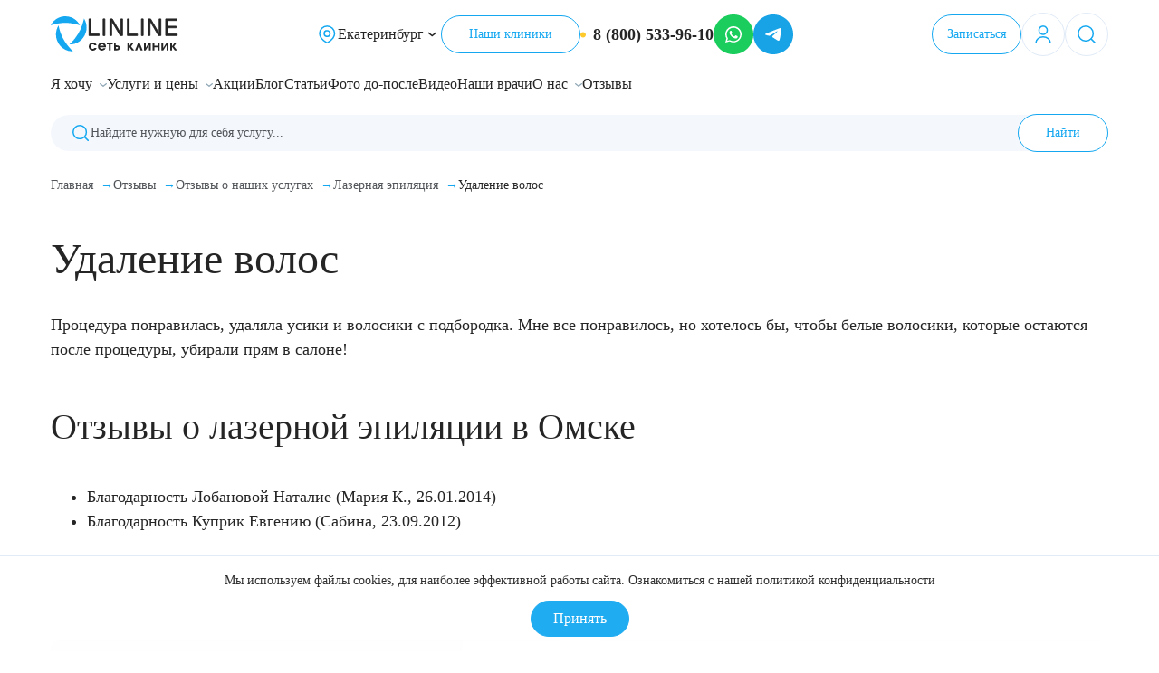

--- FILE ---
content_type: text/html; charset=UTF-8
request_url: https://www.linline-clinic.ru/responses/show/277.html
body_size: 17956
content:
<!DOCTYPE html><html lang="ru" dir="ltr"><head><meta charset="utf-8" /><noscript><style>form.antibot * :not(.antibot-message) { display: none !important; }</style></noscript><link rel="canonical" href="https://www.linline-clinic.ru/responses/show/277.html" /><link rel="apple-touch-icon" sizes="180x180" href="/sites/default/files/favicons/apple-touch-icon.png"/><link rel="icon" type="image/png" sizes="32x32" href="/sites/default/files/favicons/favicon-32x32.png"/><link rel="icon" type="image/png" sizes="16x16" href="/sites/default/files/favicons/favicon-16x16.png"/><link rel="icon" href="/sites/default/files/favicons/favicon.svg" type="image/svg+xml"/><link rel="manifest" href="/sites/default/files/favicons/site.webmanifest"/><link rel="mask-icon" href="/sites/default/files/favicons/safari-pinned-tab.svg" color="#5bbad5"/><meta name="msapplication-TileColor" content="#603cba"/><meta name="theme-color" content="#ffffff"/><meta name="favicon-generator" content="Drupal responsive_favicons + realfavicongenerator.net" /><meta name="Generator" content="Drupal 10 (https://www.drupal.org)" /><meta name="MobileOptimized" content="width" /><meta name="HandheldFriendly" content="true" /><meta name="viewport" content="width=device-width, initial-scale=1.0" /><meta http-equiv="X-UA-Compatible" content="IE=edge" /><link rel="alternate" hreflang="ru" href="https://www.linline-clinic.ru/responses/show/277.html" /><title>Удаление волос | Сеть клиник ЛИНЛАЙН</title><meta name="yandex-verification" content="730cdee80ca5a61e" ><link rel="stylesheet" media="all" href="/sites/default/files/css/css_SWqGVAAN_Mv6UU603irVHjmYQ_dhcxOrr1FATUXR1M8.css?delta=0&amp;language=ru&amp;theme=cleanline&amp;include=[base64]" /><link rel="stylesheet" media="all" href="/sites/default/files/css/css_M0mobOUScyIIYndYatmI40YzOYSunWAIBmMVG2vWLrQ.css?delta=1&amp;language=ru&amp;theme=cleanline&amp;include=[base64]" /><link rel="stylesheet" media="all" href="/libraries/line-awesome/1.3.0/css/line-awesome.min.css?t9gg0v" /><link rel="stylesheet" media="all" href="/sites/default/files/css/css_us14t7KVfbjSuCcu6wNGXEGVXohrezPm6DxHqw09nC4.css?delta=3&amp;language=ru&amp;theme=cleanline&amp;include=[base64]" /><script type="application/json" data-drupal-selector="drupal-settings-json">{"path":{"baseUrl":"\/","pathPrefix":"","currentPath":"node\/2130","currentPathIsAdmin":false,"isFront":false,"currentLanguage":"ru"},"pluralDelimiter":"\u0003","suppressDeprecationErrors":true,"ajaxPageState":{"libraries":"[base64]","theme":"cleanline","theme_token":null},"ajaxTrustedUrl":[],"gtag":{"tagId":"","consentMode":false,"otherIds":[],"events":[],"additionalConfigInfo":[]},"gtm":{"tagId":null,"settings":{"data_layer":"dataLayer","include_classes":false,"allowlist_classes":"google\nnonGooglePixels\nnonGoogleScripts\nnonGoogleIframes","blocklist_classes":"customScripts\ncustomPixels","include_environment":false,"environment_id":"","environment_token":""},"tagIds":["GTM-NXKXLSS"]},"ajaxLoader":{"markup":"\u003Cdiv class=\u0022ajax-throbber sk-pulse\u0022\u003E\u003C\/div\u003E","hideAjaxMessage":true,"alwaysFullscreen":true,"throbberPosition":"body"},"allowAmoCRMChat":false,"drupalUserValidate":false,"drupalConnectUuid":null,"drupalUserLogged":false,"allowAuthWhatsapp":true,"allowAuthTelegram":true,"allowAuthSms":false,"allowAuthMobileId":true,"statistics":{"data":{"nid":"2130"},"url":"\/modules\/contrib\/statistics\/statistics.php"},"user":{"uid":0,"permissionsHash":"a2b3796438a306e530d1b270fd8175c1c6bc72045a31a12b04f0a429df947822"}}</script><script src="/sites/default/files/js/js_TLw4xvfmEUc3v9jCIjZyN9J84opU3gCLsNBIasR36mI.js?scope=header&amp;delta=0&amp;language=ru&amp;theme=cleanline&amp;include=[base64]"></script><script src="/modules/contrib/google_tag/js/gtag.js?t9gg0v"></script><script src="/modules/contrib/google_tag/js/gtm.js?t9gg0v"></script><script>
(function () {
const ua = navigator.userAgent
const isIOSSafari = /iPhone|iPad|iPod/.test(ua) && /AppleWebKit.*Safari\//i.test(ua) && !ua.includes('Chrome')
if (isIOSSafari) document.documentElement.classList.add('ios-safari')
})()
</script></head><body class="path-node page-node-type-review"><div id="overlay"></div><div id="linline-spinner" style="display:none;"><div class="linline-spinner__item"></div></div> <noscript><iframe src="https://www.googletagmanager.com/ns.html?id=GTM-NXKXLSS"
height="0" width="0" style="display:none;visibility:hidden"></iframe></noscript><div class="dialog-off-canvas-main-canvas" data-off-canvas-main-canvas><div class="wrapper"><div class="city-dialog-overlay"><div class="city-dialog"><div class="select-region"><div class="city-dialog-container wrapper__content"><div class="select-region__header"><div class="select-region__title">Выберите город:</div><svg width="24" height="24" xmlns="http://www.w3.org/2000/svg" id="i-close" viewbox="0 0 24 24" fill="none" data-city-id="" class="city-dialog__close-popup"><path fill-rule="evenodd" clip-rule="evenodd" d="M4.222 18.364a1 1 0 101.414 1.414L12 13.414l6.364 6.364a1 1 0 001.414-1.414L13.414 12l6.364-6.364a1 1 0 00-1.414-1.414L12 10.586 5.636 4.222a1 1 0 00-1.414 1.414L10.586 12l-6.364 6.364z" fill="currentColor"></path></svg></div><div class="select-region__inner"><div class="select-region__cities"><div class="select-region__list-wrapper"><ul class="city-dialog__list js-set-active"><li class="city-dialog__list-item" data-city-id="1"><button class="select-city__city-link select-region__current-city " data-city-id="1">Москва</button></li><li class="city-dialog__list-item" data-city-id="2"><button class="select-city__city-link " data-city-id="2">Екатеринбург</button></li><li class="city-dialog__list-item" data-city-id="14"><button class="select-city__city-link " data-city-id="14">Краснодар</button></li><li class="city-dialog__list-item" data-city-id="13"><button class="select-city__city-link " data-city-id="13">Нижний Новгород</button></li><li class="city-dialog__list-item" data-city-id="12"><button class="select-city__city-link " data-city-id="12">Новороссийск</button></li><li class="city-dialog__list-item" data-city-id="10"><button class="select-city__city-link " data-city-id="10">Пермь</button></li><li class="city-dialog__list-item" data-city-id="9"><button class="select-city__city-link " data-city-id="9">Ростов-на-Дону</button></li><li class="city-dialog__list-item" data-city-id="7"><button class="select-city__city-link " data-city-id="7">Сургут</button></li><li class="city-dialog__list-item" data-city-id="6"><button class="select-city__city-link " data-city-id="6">Тюмень</button></li><li class="city-dialog__list-item" data-city-id="5"><button class="select-city__city-link " data-city-id="5">Уфа</button></li><li class="city-dialog__list-item" data-city-id="3"><button class="select-city__city-link " data-city-id="3">Челябинск</button></li></ul></div></div><div class="select-region__clinics "><div class="clinics-list"><div class="clinics-list__clinics " data-city-id="1"><div class="clinics-list__title">Наши клиники	в Москве</div><div class="clinic-list__phone"><i class="las la-phone"></i><a class="clinic-list__phone-link" href="tel:88005339610">8 (800) 533-96-10</a></div><ul class="clinic-list__items"><li class="clinics-list__clinics-item"><button class="clinics-list__clinic-link js-open-clinic-page" data-city-id="1" data-clinic-id="291">Клиника ЛИНЛАЙН на Новом Арбате</button><div class="clinics-list__address"><i class="las la-map-marker-alt"></i>121069, г. Москва, пер. Трубниковский, 30, с. 1</div></li><li class="clinics-list__clinics-item"><button class="clinics-list__clinic-link js-open-clinic-page" data-city-id="1" data-clinic-id="279">Клиника ЛИНЛАЙН на Ленинградском шоссе</button><div class="clinics-list__address"><i class="las la-map-marker-alt"></i>125212, г. Москва, ш. Ленинградское, 26, кор. 1</div></li><li class="clinics-list__clinics-item"><button class="clinics-list__clinic-link js-open-clinic-page" data-city-id="1" data-clinic-id="280">Клиника ЛИНЛАЙН на Садовой-Спасской</button><div class="clinics-list__address"><i class="las la-map-marker-alt"></i>107078, г. Москва, ул. Садовая-Спасская, 19/1, п. 2</div></li><li class="clinics-list__clinics-item"><button class="clinics-list__clinic-link js-open-clinic-page" data-city-id="1" data-clinic-id="300">Клиника ЛИНЛАЙН на Университетском проспекте</button><div class="clinics-list__address"><i class="las la-map-marker-alt"></i>119333, г. Москва, пр. Университетский, 4</div></li></ul></div><div class="clinics-list__clinics visually-hidden " data-city-id="2"><div class="clinics-list__title">Наши клиники	в Екатеринбурге</div><div class="clinic-list__phone"><i class="las la-phone"></i><a class="clinic-list__phone-link" href="tel:+73432244777">+7 (343) 224 4777</a></div><ul class="clinic-list__items"><li class="clinics-list__clinics-item"><button class="clinics-list__clinic-link js-open-clinic-page" data-city-id="2" data-clinic-id="290">Клиника ЛИНЛАЙН на Красноармейской</button><div class="clinics-list__address"><i class="las la-map-marker-alt"></i>620026, г. Екатеринбург, ул. Красноармейская, 78</div></li><li class="clinics-list__clinics-item"><button class="clinics-list__clinic-link js-open-clinic-page" data-city-id="2" data-clinic-id="293">Клиника ЛИНЛАЙН на Фучика</button><div class="clinics-list__address"><i class="las la-map-marker-alt"></i>620130, г. Екатеринбург, ул. Юлиуса Фучика, 5</div></li><li class="clinics-list__clinics-item"><button class="clinics-list__clinic-link js-open-clinic-page" data-city-id="2" data-clinic-id="294">Клиника ЛИНЛАЙН на Шейнкмана</button><div class="clinics-list__address"><i class="las la-map-marker-alt"></i>620144, г. Екатеринбург, ул. Шейнкмана, 134а</div></li><li class="clinics-list__clinics-item"><button class="clinics-list__clinic-link js-open-clinic-page" data-city-id="2" data-clinic-id="299">Клиника ЛИНЛАЙН на Белинского</button><div class="clinics-list__address"><i class="las la-map-marker-alt"></i>620142, г. Екатеринбург, ул. Белинского, 122</div></li></ul></div><div class="clinics-list__clinics visually-hidden " data-city-id="14"><div class="clinics-list__title">Наши клиники	в Краснодаре</div><div class="clinic-list__phone"><i class="las la-phone"></i><a class="clinic-list__phone-link" href="tel:+78612030001">+7 (861) 203-00-01</a></div><ul class="clinic-list__items"><li class="clinics-list__clinics-item"><button class="clinics-list__clinic-link js-open-clinic-page" data-city-id="14" data-clinic-id="296">Клиника ЛИНЛАЙН в Краснодаре</button><div class="clinics-list__address"><i class="las la-map-marker-alt"></i>350049, г. Краснодар, ул. Красных Партизан, 210</div></li></ul></div><div class="clinics-list__clinics visually-hidden " data-city-id="13"><div class="clinics-list__title">Наши клиники	в Нижнем Новгороде</div><div class="clinic-list__phone"><i class="las la-phone"></i><a class="clinic-list__phone-link" href="tel:+78314290050">+7 (831) 429-00-50</a></div><ul class="clinic-list__items"><li class="clinics-list__clinics-item"><button class="clinics-list__clinic-link js-open-clinic-page" data-city-id="13" data-clinic-id="282">Клиника ЛИНЛАЙН в Нижнем Новгороде</button><div class="clinics-list__address"><i class="las la-map-marker-alt"></i>603105, г. Нижний Новгород, ул. Ванеева, 25/88</div></li></ul></div><div class="clinics-list__clinics visually-hidden " data-city-id="12"><div class="clinics-list__title">Наши клиники	в Новороссийске</div><div class="clinic-list__phone"><i class="las la-phone"></i><a class="clinic-list__phone-link" href="tel:+78617306046">+7 (8617) 30-60-46</a></div><ul class="clinic-list__items"><li class="clinics-list__clinics-item"><button class="clinics-list__clinic-link js-open-clinic-page" data-city-id="12" data-clinic-id="283">Клиника ЛИНЛАЙН в Новороссийске</button><div class="clinics-list__address"><i class="las la-map-marker-alt"></i>353900, г. Новороссийск, ул. Серова, 17, п. IX</div></li></ul></div><div class="clinics-list__clinics visually-hidden " data-city-id="10"><div class="clinics-list__title">Наши клиники	в Перми</div><div class="clinic-list__phone"><i class="las la-phone"></i><a class="clinic-list__phone-link" href="tel:+73422017555">+7 (342) 201-75-55</a></div><ul class="clinic-list__items"><li class="clinics-list__clinics-item"><button class="clinics-list__clinic-link js-open-clinic-page" data-city-id="10" data-clinic-id="297">Клиника ЛИНЛАЙН в Перми</button><div class="clinics-list__address"><i class="las la-map-marker-alt"></i>614000, г. Пермь, ул. Петропавловская, 40</div></li></ul></div><div class="clinics-list__clinics visually-hidden " data-city-id="9"><div class="clinics-list__title">Наши клиники	в Ростове-на-Дону</div><div class="clinic-list__phone"><i class="las la-phone"></i><a class="clinic-list__phone-link" href="tel:+78632077700">+7 (863) 20-777-00</a></div><ul class="clinic-list__items"><li class="clinics-list__clinics-item"><button class="clinics-list__clinic-link js-open-clinic-page" data-city-id="9" data-clinic-id="298">Клиника ЛИНЛАЙН в Ростове-на-Дону</button><div class="clinics-list__address"><i class="las la-map-marker-alt"></i>344022, г. Ростов-на-Дону, пер. Журавлева, 63</div></li></ul></div><div class="clinics-list__clinics visually-hidden " data-city-id="7"><div class="clinics-list__title">Наши клиники	в Сургуте</div><div class="clinic-list__phone"><i class="las la-phone"></i><a class="clinic-list__phone-link" href="tel:+73462442255">+7 (3462) 44-22-55</a></div><ul class="clinic-list__items"><li class="clinics-list__clinics-item"><button class="clinics-list__clinic-link js-open-clinic-page" data-city-id="7" data-clinic-id="285">Клиника ЛИНЛАЙН в Сургуте</button><div class="clinics-list__address"><i class="las la-map-marker-alt"></i>628416, г. Сургут, ул. Ленина, 52/1</div></li></ul></div><div class="clinics-list__clinics visually-hidden " data-city-id="6"><div class="clinics-list__title">Наши клиники	в Тюмени</div><div class="clinic-list__phone"><i class="las la-phone"></i><a class="clinic-list__phone-link" href="tel:+73452567999">+7 (3452) 567-999</a></div><ul class="clinic-list__items"><li class="clinics-list__clinics-item"><button class="clinics-list__clinic-link js-open-clinic-page" data-city-id="6" data-clinic-id="286">Клиника ЛИНЛАЙН в Тюмени</button><div class="clinics-list__address"><i class="las la-map-marker-alt"></i>625002, г. Тюмень, ул. Комсомольская, 75/1</div></li></ul></div><div class="clinics-list__clinics visually-hidden " data-city-id="5"><div class="clinics-list__title">Наши клиники	в Уфе</div><div class="clinic-list__phone"><i class="las la-phone"></i><a class="clinic-list__phone-link" href="tel:+73472937000">+7 (347) 293-70-00</a></div><ul class="clinic-list__items"><li class="clinics-list__clinics-item"><button class="clinics-list__clinic-link js-open-clinic-page" data-city-id="5" data-clinic-id="287">Клиника ЛИНЛАЙН в Уфе</button><div class="clinics-list__address"><i class="las la-map-marker-alt"></i>450077, г. Уфа, ул. Достоевского, 100</div></li></ul></div><div class="clinics-list__clinics visually-hidden " data-city-id="3"><div class="clinics-list__title">Наши клиники	в Челябинске</div><div class="clinic-list__phone"><i class="las la-phone"></i><a class="clinic-list__phone-link" href="tel:+73512220055">+7 (351) 222-00-55</a></div><ul class="clinic-list__items"><li class="clinics-list__clinics-item"><button class="clinics-list__clinic-link js-open-clinic-page" data-city-id="3" data-clinic-id="289">Клиника ЛИНЛАЙН в Челябинске</button><div class="clinics-list__address"><i class="las la-map-marker-alt"></i>454091, г. Челябинск, ул. Карла Маркса, 81</div></li></ul></div></div></div></div><div><div class="component component-button component-button__left"> <a class="component-button__item component-button__item_big component-button__item_blue select-region__btn js-set-city" href="javascript:void(0);" data-city-id="1" > Сохранить выбор </a></div></div></div></div></div></div><div class="component component__header header"><div class="header__top"><div class="wrapper__content"><div class="header__top-content"><div class="header__top-location js-select-city"> <img class="header__top-location-icon" src="/themes/custom/cleanline/components/header/assets/images/location.svg" alt="Выбрать город"> <a class="header__top-location-city header__top-location-link" href="javascript:void(0);">Екатеринбург</a> <img class="header__top-location-arrow" src="/themes/custom/cleanline/components/header/assets/images/down.svg" alt="Стрелка выбора города"></div><div class="header__top-phone"> <a class="header__top-phone-link" href="tel:88005339610">8 (800) 533-96-10</a></div></div></div></div><div class="wrapper__content"><div class="header__content"><div class="header__mobile header__mobile-menu"> <a class="header__mobile-link" href="#menu"><img class="header__mobile-link-icon" src="/themes/custom/cleanline/components/header/assets/images/menu.svg" alt="menu"></a></div><div class="header__logo"> <a href="/" class="header__logo-link"> <img class="header__logo-img header__logo-icon" src="/themes/custom/cleanline/components/header/assets/images/logo.svg" alt="LINLINE логотип" > <img class="header__logo-img header__logo-text" src="/themes/custom/cleanline/components/header/assets/images/logo-text-en.svg" alt="Сеть клиник LINLINE" > </a></div><div class="header__navigation"><div class="header__navigation-list"><div class="header__navigation-item js-select-city"> <img src="/themes/custom/cleanline/components/header/assets/images/location.svg" alt="Выбрать город"> <a class="header__navigation-item--city" href="javascript:void(0);">Екатеринбург</a> <img src="/themes/custom/cleanline/components/header/assets/images/down.svg" alt="Стрелка выбора города"></div><div class="header__navigation-item"><div class="component component-button component-button__center"> <a class="component-button__item component-button__item_normal component-button__item_white" href="/clinics" > Наши клиники </a></div></div><div class="header__navigation-item"> <a class="header__button header__button-phone header__button-mobile js-mango-phone-number send-gtmevent" href="tel:88005339610" rel="nofollow" target="_blank" data-gtmevent="phone-click"><img class="header-contacts__bullet" src="/themes/custom/cleanline/components/header-contacts/assets/images/bullet.svg" alt="bullet"> <span class="header-contacts__phone">8 (800) 533-96-10</span></a><a class="header__button header__button-mobile send-gtmevent" href="https://api.whatsapp.com/send?phone=+79221751555&amp;abid=+79221751555&amp;text=Для%20начала%20чата%20с%20оператором%20отправьте%20это%20сообщение%20без%20изменений.%20В%20следующем%20сообщении%20напишите%20свой%20вопрос%0A%0A*CHAT*" rel="nofollow" target="_blank" data-gtmevent="whatsapp-click" data-once="sendEventBehavior" onclick="if(/Android|iPhone|iPad|iPod/i.test(navigator.userAgent)){this.href='whatsapp://send?phone=+79221751555&amp;abid=+79221751555&amp;text=Для%20начала%20чата%20с%20оператором%20отправьте%20это%20сообщение%20без%20изменений.%20В%20следующем%20сообщении%20напишите%20свой%20вопрос%0A%0A*CHAT*'}"><img src="/themes/custom/cleanline/components/header-contacts/assets/images/wa.svg" alt="whatsapp"></a> <a class="footer-contactbar__social-link send-gtmevent" href="https://t.me/linline_official_bot?start=CHAT" rel="nofollow" target="_blank" data-gtmevent="telegram-click"> <img src="/themes/custom/cleanline/components/header-contacts/assets/images/tg.svg" alt="telegram"> </a></div></div></div><div class="header__controls"><div class="component component-button component-button__center"> <a class="component-button__item component-button__item_normal component-button__item_gray js-login-open-page" href="javascript:void(0)" > Личный кабинет </a></div><div class="component component-button component-button__center"> <a class="component-button__item component-button__item_normal component-button__item_white" href="/prices/" > Записаться </a></div></div><div class="header__mobile header__mobile-controls"><div class="header__mobile-prices"><div class="component component-button component-button__center"> <a class="component-button__item component-button__item_normal component-button__item_white header__mobile-link-button" href="/prices/" > Записаться </a></div></div> <a class="header__mobile-link js-login-open-page" href="javascript:void(0);"><img class="header__mobile-link-icon" src="/themes/custom/cleanline/components/header/assets/images/user.svg" alt="Личный кабинет"></a> <a class="header__mobile-link js-load-search-form" href="javascript:void(0);"><img class="header__mobile-link-icon" src="/themes/custom/cleanline/components/header/assets/images/search.svg" alt="Поиск"></a></div></div></div><div class="header__bottom"><div class="wrapper__content"><div class="header__bottom-mobile"><div class="component component-button component-button__center"> <a class="component-button__item component-button__item_small component-button__item_white" href="/prices/" > Записаться </a></div></div></div></div><div class="header__menu"><div class="component component-menu-main wrapper__content"> <nav class="navigation-menu"><ul class=""><li class="nav-item has-dropdown"> <a class="nav-item-link" href="/ya-hochu/">Я хочу</a><ul class="dropdown"><li class="nav-item"> <a class="nav-item-link" href="/ya-hochu/omolozhenie-kozhi-effektivnye-resheniya-problemy-vozrastnykh-priznakov/">Омолодить кожу</a></li><li class="nav-item"> <a class="nav-item-link" href="/ya-hochu/podtyazhka-kozhi-bystro-i-effektivno/">Подтянуть кожу</a></li><li class="nav-item"> <a class="nav-item-link" href="/ya-hochu/kak-izbavitsya-ot-meshkov-pod-glazami-i-podtyanut-kozhu-vokrug-glaz/">Подтянуть кожу вокруг глаз</a></li><li class="nav-item"> <a class="nav-item-link" href="/ya-hochu/pochemu-poyavlyayutsya-bryli-na-lice-i-5-effektivnykh-sposobov-ikh-ubrat/">Избавиться от брылей</a></li><li class="nav-item"> <a class="nav-item-link" href="/ya-hochu/vse-v-vashikh-rukakh-omolozhenie-kozhi-ruk/">Подтянуть кожу рук</a></li><li class="nav-item"> <a class="nav-item-link" href="/ya-hochu/bezoperacionnaya-podtyazhka-zhivota-posle-beremennosti-i-pokhudeniya/">Подтянуть кожу на животе</a></li><li class="nav-item"> <a class="nav-item-link" href="/ya-hochu/kak-izbavitsya-ot-lishnikh-kilogrammov/">Изменить фигуру</a></li><li class="nav-item"> <a class="nav-item-link" href="/ya-hochu/kak-izbavitsya-ot-cellyulita/">Удалить целлюлит</a></li><li class="nav-item"> <a class="nav-item-link" href="/ya-hochu/rastyazhki-na-zhivote-effektivnoe-bezoperacionnoe-ustranenie-problemy/">Избавиться от растяжек на животе</a></li><li class="nav-item"> <a class="nav-item-link" href="/ya-hochu/kak-sdelat-kozhu-lica-siyayuschey-i-svezhey/">Освежить кожу</a></li><li class="nav-item"> <a class="nav-item-link" href="/ya-hochu/omolozhenie-ruk-deystvennye-metodiki-korrekcii-vozrastnykh-izmeneniy/">Омолодить кожу рук</a></li><li class="nav-item"> <a class="nav-item-link" href="/ya-hochu/korrekciya-ovala-lica/">Изменить овал лица</a></li><li class="nav-item"> <a class="nav-item-link" href="/ya-hochu/ptoz-na-lice-chto-eto-i-kak-ot-nego-izbavitsya/">Избавиться от птоза на лице</a></li><li class="nav-item"> <a class="nav-item-link" href="/ya-hochu/kak-ubrat-morschiny/">Избавиться от морщин</a></li><li class="nav-item"> <a class="nav-item-link" href="/ya-hochu/morschiny-na-shee-6-effektivnykh-sposobov-ot-nikh-izbavitsya/">Убрать морщины на шее</a></li><li class="nav-item"> <a class="nav-item-link" href="/ya-hochu/konturnaya-plastika-dlya-gub-mechty/">Увеличить губы</a></li><li class="nav-item"> <a class="nav-item-link" href="/ya-hochu/kak-izbavitsya-ot-morschin-vokrug-glaz/">Удалить морщины вокруг глаз</a></li><li class="nav-item"> <a class="nav-item-link" href="/ya-hochu/konturnaya-plastika-nosogubnykh-skladok/">Удалить носогубные складки</a></li><li class="nav-item"> <a class="nav-item-link" href="/ya-hochu/bystryy-sposob-podnyat-opuschennye-brovi/">Поднять брови</a></li><li class="nav-item"> <a class="nav-item-link" href="/ya-hochu/bezopasnoe-udalenie-mikrobleydinga/">Удалить микроблейдинг</a></li><li class="nav-item"> <a class="nav-item-link" href="/ya-hochu/biorevitalizaciya-zony-vokrug-glaz-pust-glaza-siyayut/">Молодую и увлажнённую кожу вокруг глаз</a></li><li class="nav-item"> <a class="nav-item-link" href="/ya-hochu/rasshirennye-pory-na-lice-reshenie-est-i-ne-odno/">Вылечить расширенные поры</a></li><li class="nav-item"> <a class="nav-item-link" href="/ya-hochu/8-effektivnykh-procedur-chtoby-izbavitsya-ot-komedonov/">Избавиться от комедонов на лице</a></li><li class="nav-item"> <a class="nav-item-link" href="/ya-hochu/kak-izbavitsya-ot-pigmentnykh-pyaten-navsegda/">Избавиться от пигментных пятен на лице</a></li><li class="nav-item"> <a class="nav-item-link" href="/ya-hochu/plazmoterapiya-kozhi-golovy-kak-i-dlya-chego-provoditsya/">Остановить выпадение волос</a></li><li class="nav-item"> <a class="nav-item-link" href="/ya-hochu/ozonoterapiya-dlya-zdorovya-i-krasoty-volos/">Восстановить здоровье волос</a></li><li class="nav-item"> <a class="nav-item-link" href="/ya-hochu/professionalnyy-pedikyur-v-linlayn-luchshee-dlya-vashikh-nog/">Сделать педикюр</a></li><li class="nav-item"> <a class="nav-item-link" href="/ya-hochu/podarochnye-sertifikaty/">Купить сертификат</a></li><li class="nav-item"> <a class="nav-item-link" href="/ya-hochu/kupit-abonement/">Купить абонемент</a></li></ul></li><li class="nav-item has-dropdown"> <a class="nav-item-link" href="/uslugi/">Услуги и цены</a><ul class="dropdown"><li class="nav-item has-dropdown"> <a class="nav-item-link" href="/uslugi/konsultacii/">Консультации</a><ul class="dropdown"><li class="nav-item"> <a class="nav-item-link" href="/uslugi/konsultaciya-vracha-kosmetologa/">Консультация врача-косметолога</a></li><li class="nav-item"> <a class="nav-item-link" href="/uslugi/konsultaciya-po-reabilitacii-oslozhneniy/">Консультация по реабилитации осложнений</a></li><li class="nav-item"> <a class="nav-item-link" href="/uslugi/anti-age-konsultaciya-upravlenie-vozrastom/">Anti-age консультация - управление возрастом</a></li><li class="nav-item"> <a class="nav-item-link" href="/uslugi/gipnoterapiya/">Гипнотерапия</a></li></ul></li><li class="nav-item has-dropdown"> <a class="nav-item-link" href="/uslugi/lazernaya-kosmetologiya/">Лазерная косметология</a><ul class="dropdown"><li class="nav-item"> <a class="nav-item-link" href="/uslugi/lazernoe-omolozhenie-recosma/">Лазерное омоложение RecoSMA</a></li><li class="nav-item"> <a class="nav-item-link" href="/uslugi/kompleks-recosma-smas-lifting/">Комплекс: RecoSMA + SMAS-лифтинг</a></li><li class="nav-item"> <a class="nav-item-link" href="/uslugi/lazernoe-omolozhenie-recosma-lite/">Лазерное омоложение RecoSMA Lite</a></li><li class="nav-item"> <a class="nav-item-link" href="/uslugi/recosma-biorevitalizaciya/">RecoSMA + биоревитализация</a></li><li class="nav-item"> <a class="nav-item-link" href="/uslugi/recosma-plazmoterapiya/">RecoSMA + плазмотерапия</a></li><li class="nav-item"> <a class="nav-item-link" href="/uslugi/lazernaya-blefaroplastika/">Лазерная блефаропластика</a></li><li class="nav-item"> <a class="nav-item-link" href="/uslugi/kompleksnoe-omolozhenie-gub/">Комплексное омоложение губ</a></li><li class="nav-item"> <a class="nav-item-link" href="/uslugi/udalenie-rastyazhek/">Удаление растяжек</a></li><li class="nav-item"> <a class="nav-item-link" href="/uslugi/epilyaciya-diodnym-lazerom/">Эпиляция диодным лазером</a></li><li class="nav-item"> <a class="nav-item-link" href="/uslugi/lazernaya-nanoperforaciya/">Лазерная наноперфорация</a></li><li class="nav-item"> <a class="nav-item-link" href="/uslugi/lazernaya-epilyaciya/">Лазерная эпиляция</a></li><li class="nav-item"> <a class="nav-item-link" href="/uslugi/lazernoe-omolozhenie-ruk/">Лазерное омоложение рук</a></li><li class="nav-item"> <a class="nav-item-link" href="/uslugi/udalenie-tatuirovok/">Удаление татуировок</a></li><li class="nav-item"> <a class="nav-item-link" href="/uslugi/udalenie-tatuazha-permanentnogo-makiyazha/">Удаление татуажа (перманентного макияжа)</a></li><li class="nav-item"> <a class="nav-item-link" href="/uslugi/udalenie-nevusa/">Лазерное удаление невуса</a></li><li class="nav-item"> <a class="nav-item-link" href="/uslugi/lechenie-pryschey-ugrevoy-sypi/">Лечение прыщей (угревой сыпи)</a></li><li class="nav-item"> <a class="nav-item-link" href="/uslugi/lechenie-giperpigmentacii/">Лечение гиперпигментации</a></li><li class="nav-item"> <a class="nav-item-link" href="/uslugi/udalenie-vesnushek/">Удаление веснушек</a></li><li class="nav-item"> <a class="nav-item-link" href="/uslugi/udalenie-sosudistykh-zvezdochek/">Удаление сосудистых звездочек</a></li><li class="nav-item"> <a class="nav-item-link" href="/uslugi/udalenie-vinnogo-pyatna/">Удаление винного пятна</a></li><li class="nav-item"> <a class="nav-item-link" href="/uslugi/lechenie-psoriaza/">Лечение псориаза</a></li><li class="nav-item"> <a class="nav-item-link" href="/uslugi/lazernyy-piling/">Лазерный пилинг</a></li><li class="nav-item"> <a class="nav-item-link" href="/uslugi/udalenie-rubcov/">Удаление рубцов</a></li><li class="nav-item"> <a class="nav-item-link" href="/uslugi/udalenie-novoobrazovaniy/">Удаление новообразований</a></li><li class="nav-item"> <a class="nav-item-link" href="/uslugi/lazernoe-lechenie-postakne/">Лазерное лечение постакне</a></li><li class="nav-item"> <a class="nav-item-link" href="/uslugi/intimnoe-lazernoe-omolozhenie/">Интимное лазерное омоложение</a></li><li class="nav-item"> <a class="nav-item-link" href="/uslugi/omolozhenie-qoolglow/">Омоложение QOOLGLOW</a></li><li class="nav-item"> <a class="nav-item-link" href="/uslugi/qool-omolozhenie/">QOOL- омоложение</a></li><li class="nav-item"> <a class="nav-item-link" href="/uslugi/lazernaya-podtyazhka-kozhi-zhivota/">Лазерная подтяжка кожи живота</a></li><li class="nav-item"> <a class="nav-item-link" href="/uslugi/karbonovyy-piling/">Карбоновый пилинг</a></li><li class="nav-item"> <a class="nav-item-link" href="/uslugi/lazernaya-podtyazhka-kozhi-na-bedrakh-i-kolenyakh/">Лазерная подтяжка кожи на бедрах и коленях</a></li><li class="nav-item"> <a class="nav-item-link" href="/uslugi/lazernoe-omolozhenie-grudi/">Лазерное омоложение груди</a></li><li class="nav-item"> <a class="nav-item-link" href="/uslugi/lazernoe-lechenie-rinofimy/">Лазерное лечение ринофимы</a></li><li class="nav-item"> <a class="nav-item-link" href="/uslugi/lazernoe-lechenie-rozacea/">Лазерное лечение розацеа</a></li></ul></li><li class="nav-item has-dropdown"> <a class="nav-item-link" href="/uslugi/inekcionnaya-kosmetologiya/">Инъекционная косметология</a><ul class="dropdown"><li class="nav-item"> <a class="nav-item-link" href="/uslugi/biorevitalizaciya/">Биоревитализация</a></li><li class="nav-item"> <a class="nav-item-link" href="/uslugi/botulotoksiny/">Ботулотоксины</a></li><li class="nav-item"> <a class="nav-item-link" href="/uslugi/konturnaya-plastika-lica/">Контурная пластика лица</a></li><li class="nav-item"> <a class="nav-item-link" href="/uslugi/inekcii-polimolochnoy-kisloty/">Инъекции полимолочной кислоты</a></li><li class="nav-item"> <a class="nav-item-link" href="/uslugi/mezoniti/">Мезонити</a></li><li class="nav-item"> <a class="nav-item-link" href="/uslugi/mezoterapiya/">Мезотерапия</a></li><li class="nav-item"> <a class="nav-item-link" href="/uslugi/uvelichenie-gub/">Увеличение губ</a></li><li class="nav-item"> <a class="nav-item-link" href="/uslugi/lechenie-gipergidroza-povyshennoy-potlivosti/">Лечение гипергидроза (повышенной потливости)</a></li><li class="nav-item"> <a class="nav-item-link" href="/uslugi/plazmoterapiya/">Плазмотерапия</a></li><li class="nav-item"> <a class="nav-item-link" href="/uslugi/nitevoy-lifting/">Нитевой лифтинг</a></li></ul></li><li class="nav-item has-dropdown"> <a class="nav-item-link" href="/uslugi/apparatnaya-kosmetologiya/">Аппаратная косметология</a><ul class="dropdown"><li class="nav-item"> <a class="nav-item-link" href="/uslugi/kompleks-smas-lifting-rf-lifting/">Комплекс: SMAS-лифтинг + RF-лифтинг</a></li><li class="nav-item"> <a class="nav-item-link" href="/uslugi/kompleks-recosma-smas-lifting/">Комплекс: RecoSMA + SMAS-лифтинг</a></li><li class="nav-item"> <a class="nav-item-link" href="/uslugi/ultrazvukovoy-smas-lifting-lica/">Ультразвуковой SMAS-лифтинг лица</a></li><li class="nav-item"> <a class="nav-item-link" href="/uslugi/rf-lifting-lica/">RF-лифтинг лица</a></li><li class="nav-item"> <a class="nav-item-link" href="/uslugi/kriolipoliz-na-apparate-zeltiq/">Криолиполиз на аппарате Zeltiq</a></li><li class="nav-item"> <a class="nav-item-link" href="/uslugi/rf-lifting-tela/">RF-лифтинг тела</a></li><li class="nav-item"> <a class="nav-item-link" href="/uslugi/hydrafacial/">HydraFacial</a></li><li class="nav-item"> <a class="nav-item-link" href="/uslugi/dermotoniya-na-apparate-skintonic-skintonik/">Дермотония на аппарате SKINTONIC (Скинтоник)</a></li><li class="nav-item"> <a class="nav-item-link" href="/uslugi/mikrotoki-i-miostimulyaciya/">Микротоки и миостимуляция</a></li><li class="nav-item"> <a class="nav-item-link" href="/uslugi/uvt-terapiya-na-apparate-ewatage/">УВТ терапия на аппарате EWATage</a></li><li class="nav-item"> <a class="nav-item-link" href="/uslugi/miostimulyaciya/">Миостимуляция лица</a></li><li class="nav-item"> <a class="nav-item-link" href="/uslugi/ultrazvukovaya-chistka-lica/">Ультразвуковая чистка лица</a></li><li class="nav-item"> <a class="nav-item-link" href="/uslugi/rsl-skulpturirovanie/">RSL-скульптурирование</a></li><li class="nav-item"> <a class="nav-item-link" href="/uslugi/vakuumno-rolikovyy-massazh-na-apparate-beautyliner-byutilayner/">Вакуумно-роликовый массаж на аппарате Beautyliner (Бьютилайнер)</a></li><li class="nav-item"> <a class="nav-item-link" href="/uslugi/fotodinamicheskaya-terapiya-heleotm/">Фотодинамическая терапия HELEO™</a></li></ul></li><li class="nav-item"> <a class="nav-item-link" href="/uslugi/revoluma-vosstanovlenie-konturov-lica-i-tela/">ReVoluma — восстановление контуров лица и тела</a></li><li class="nav-item has-dropdown"> <a class="nav-item-link" href="/uslugi/ukhod-za-licom-i-telom/">Уход за лицом и телом</a><ul class="dropdown"><li class="nav-item"> <a class="nav-item-link" href="/uslugi/kompleksnye-procedury-po-uhodu-za-licom-i-telom/">Комплексные процедуры по уходу за лицом и телом</a></li><li class="nav-item"> <a class="nav-item-link" href="/uslugi/procedury-po-ukhodu-za-licom/">Процедуры по уходу за лицом</a></li><li class="nav-item"> <a class="nav-item-link" href="/uslugi/procedury-po-ukhodu-za-telom/">Процедуры по уходу за телом</a></li></ul></li><li class="nav-item has-dropdown"> <a class="nav-item-link" href="/uslugi/lechenie-alopecii-0/">Лечение алопеции</a><ul class="dropdown"><li class="nav-item"> <a class="nav-item-link" href="/uslugi/konsultaciya-trikhologa/">Консультация трихолога</a></li><li class="nav-item"> <a class="nav-item-link" href="/uslugi/lechenie-alopecii/">Лечение алопеции</a></li><li class="nav-item"> <a class="nav-item-link" href="/uslugi/mezoterapiya-kozhi-golovy/">Мезотерапия кожи головы</a></li></ul></li><li class="nav-item"> <a class="nav-item-link" href="/uslugi/dnk-testirovanie/">ДНК-тестирование</a></li><li class="nav-item has-dropdown"> <a class="nav-item-link" href="/uslugi/procedury-dlya-detey/">Процедуры для детей</a><ul class="dropdown"><li class="nav-item"> <a class="nav-item-link" href="/uslugi/lechenie-sosudistoy-patologii-u-detey/">Лечение сосудистой патологии у детей</a></li><li class="nav-item"> <a class="nav-item-link" href="/uslugi/udalenie-gemangiomy-lazerom/">Удаление гемангиомы лазером</a></li><li class="nav-item"> <a class="nav-item-link" href="/uslugi/udalenie-novoobrazovaniy-u-detey/">Удаление новообразований у детей</a></li><li class="nav-item"> <a class="nav-item-link" href="/uslugi/udalenie-rubcov-u-detey/">Удаление рубцов у детей</a></li></ul></li><li class="nav-item"> <a class="nav-item-link" href="/uslugi/kosmetologiya-dlya-podrostkov/">Косметология для подростков</a></li><li class="nav-item"> <a class="nav-item-link" href="/uslugi/kosmetologiya-dlya-muzhchin/">Косметология для мужчин</a></li></ul></li><li class="nav-item"> <a class="nav-item-link" href="/actions/">Акции</a></li><li class="nav-item"> <a class="nav-item-link" href="/blog/">Блог</a></li><li class="nav-item"> <a class="nav-item-link" href="/articles/">Статьи</a></li><li class="nav-item"> <a class="nav-item-link" href="/photos/">Фото до-после</a></li><li class="nav-item"> <a class="nav-item-link" href="/video/">Видео</a></li><li class="nav-item"> <a class="nav-item-link" href="/doctors/">Наши врачи</a></li><li class="nav-item has-dropdown"> <a class="nav-item-link" href="/o-nas/">О нас</a><ul class="dropdown"><li class="nav-item has-dropdown"> <a class="nav-item-link_disable" href="javascript:void(0)">Информация</a><ul class="dropdown"><li class="nav-item"> <a class="nav-item-link" href="/o-seti-klinik-linlayn/">О сети клиник</a></li><li class="nav-item"> <a class="nav-item-link" href="/doctors/">Наши врачи</a></li><li class="nav-item"> <a class="nav-item-link" href="/linline-academy/">LINLINE Academy</a></li><li class="nav-item"> <a class="nav-item-link" href="/contacts/">Контактная информация</a></li><li class="nav-item"> <a class="nav-item-link" href="/news/">Новости</a></li><li class="nav-item"> <a class="nav-item-link" href="/o-nas/magazines/">Журналы о нас</a></li><li class="nav-item"> <a class="nav-item-link" href="/reviews/">Отзывы</a></li><li class="nav-item"> <a class="nav-item-link" href="/torgovye-marki-prinadlezhaschie-seti-klinik-linlayn/">Торговые марки</a></li><li class="nav-item"> <a class="nav-item-link" href="/programma-loyalnosti/">Программа лояльности</a></li><li class="nav-item"> <a class="nav-item-link" href="/s-nami-vygodno/">Реферальная программа</a></li><li class="nav-item"> <a class="nav-item-link" href="/actions/poluchite-bonusy-na-buduschie-procedury/">Бонусы за отзывы</a></li><li class="nav-item"> <a class="nav-item-link" href="/ya-hochu/podarochnye-sertifikaty/">Подарочные сертификаты</a></li><li class="nav-item"> <a class="nav-item-link" href="/privacy-policy/">Правила и условия</a></li><li class="nav-item"> <a class="nav-item-link" href="/charity/">Благотворительность</a></li></ul></li><li class="nav-item has-dropdown"> <a class="nav-item-link_disable" href="javascript:void(0)">О технологиях</a><ul class="dropdown"><li class="nav-item"> <a class="nav-item-link" href="/blog/">Блог</a></li><li class="nav-item"> <a class="nav-item-link" href="/photos/">Фотографии до и после</a></li><li class="nav-item"> <a class="nav-item-link" href="/linline-reality/">Реальные истории</a></li><li class="nav-item"> <a class="nav-item-link" href="/video/">Видео</a></li></ul></li><li class="nav-item has-dropdown"> <a class="nav-item-link_disable" href="javascript:void(0)">Общение</a><ul class="dropdown"><li class="nav-item"> <a class="nav-item-link" href="https://vk.com/linlineclinic">Мы ВКонтакте</a></li><li class="nav-item"> <a class="nav-item-link" href="https://www.youtube.com/user/linlinetv/">YouTube</a></li></ul></li><li class="nav-item has-dropdown"> <a class="nav-item-link_disable" href="javascript:void(0)">Карьера</a><ul class="dropdown"><li class="nav-item"> <a class="nav-item-link" href="/linline-team.html">Работа в &quot;ЛИНЛАЙН&quot;</a></li></ul></li></ul></li><li class="nav-item"> <a class="nav-item-link" href="/reviews/services/">Отзывы</a></li></ul> </nav></div></div><div class="header__search"><div class="component component__search"><div class="wrapper__content"><div class="search"><div class="search__block"> <img class="search__icon" src="/themes/custom/cleanline/components/search/assets/images/search.svg" alt="search icon"> <input type="text" class="search__input" placeholder="Найдите нужную для себя услугу..." data-search-index="global"></div><div class="component component-button component-button__center"> <a class="component-button__item component-button__item_normal component-button__item_white js-search-button" href="javascript:void(0)" > Найти </a></div></div></div><div class="component__search-results"></div></div></div><div class="header__menu-mobile"><div id="menu-mobile" class="component component__menu-mobile menu-mobile"> <nav id="menu"><ul><li> <span class="menu-mobile__menu-item menu-mobile__menu-item--font-strong">Услуги и цены</span><ul class="menu menu__services menu menu--services"><li class="menu__item menu__item--expanded"> <span>Консультации</span><ul class="menu menu__services menu menu--services menu__submenu"><li class="menu__item menu__item--submenu"> <a href="/uslugi/konsultaciya-vracha-kosmetologa/" class="menu__link menu__link--submenu" data-drupal-link-system-path="taxonomy/term/345">Консультация врача-косметолога</a></li><li class="menu__item menu__item--submenu"> <a href="/uslugi/konsultaciya-po-reabilitacii-oslozhneniy/" class="menu__link menu__link--submenu" data-drupal-link-system-path="taxonomy/term/346">Консультация по реабилитации осложнений</a></li><li class="menu__item menu__item--submenu"> <a href="/uslugi/anti-age-konsultaciya-upravlenie-vozrastom/" class="menu__link menu__link--submenu" data-drupal-link-system-path="taxonomy/term/184">Anti-age консультация - управление возрастом</a></li><li class="menu__item menu__item--submenu"> <a href="/uslugi/gipnoterapiya/" class="menu__link menu__link--submenu" data-drupal-link-system-path="taxonomy/term/1145">Гипнотерапия</a></li></ul></li><li class="menu__item menu__item--expanded"> <span>Лазерная косметология</span><ul class="menu menu__services menu menu--services menu__submenu"><li class="menu__item menu__item--submenu"> <a href="/uslugi/lazernoe-omolozhenie-recosma/" class="menu__link menu__link--submenu" data-drupal-link-system-path="taxonomy/term/74">Лазерное омоложение RecoSMA</a></li><li class="menu__item menu__item--submenu"> <a href="/uslugi/kompleks-recosma-smas-lifting/" class="menu__link menu__link--submenu" data-drupal-link-system-path="taxonomy/term/1357">Комплекс: RecoSMA + SMAS-лифтинг</a></li><li class="menu__item menu__item--submenu"> <a href="/uslugi/lazernoe-omolozhenie-recosma-lite/" class="menu__link menu__link--submenu" data-drupal-link-system-path="taxonomy/term/1409">Лазерное омоложение RecoSMA Lite</a></li><li class="menu__item menu__item--submenu"> <a href="/uslugi/recosma-biorevitalizaciya/" class="menu__link menu__link--submenu" data-drupal-link-system-path="taxonomy/term/1411">RecoSMA + биоревитализация</a></li><li class="menu__item menu__item--submenu"> <a href="/uslugi/recosma-plazmoterapiya/" class="menu__link menu__link--submenu" data-drupal-link-system-path="taxonomy/term/1423">RecoSMA + плазмотерапия</a></li><li class="menu__item menu__item--submenu"> <a href="/uslugi/lazernaya-blefaroplastika/" class="menu__link menu__link--submenu" data-drupal-link-system-path="taxonomy/term/71">Лазерная блефаропластика</a></li><li class="menu__item menu__item--submenu"> <a href="/uslugi/kompleksnoe-omolozhenie-gub/" class="menu__link menu__link--submenu" data-drupal-link-system-path="taxonomy/term/1393">Комплексное омоложение губ</a></li><li class="menu__item menu__item--submenu"> <a href="/uslugi/udalenie-rastyazhek/" class="menu__link menu__link--submenu" data-drupal-link-system-path="taxonomy/term/244">Удаление растяжек</a></li><li class="menu__item menu__item--submenu"> <a href="/uslugi/epilyaciya-diodnym-lazerom/" class="menu__link menu__link--submenu" data-drupal-link-system-path="taxonomy/term/1149">Эпиляция диодным лазером</a></li><li class="menu__item menu__item--submenu"> <a href="/uslugi/lazernaya-nanoperforaciya/" class="menu__link menu__link--submenu" data-drupal-link-system-path="taxonomy/term/39">Лазерная наноперфорация</a></li><li class="menu__item menu__item--submenu"> <a href="/uslugi/lazernaya-epilyaciya/" class="menu__link menu__link--submenu" data-drupal-link-system-path="taxonomy/term/105">Лазерная эпиляция</a></li><li class="menu__item menu__item--submenu"> <a href="/uslugi/lazernoe-omolozhenie-ruk/" class="menu__link menu__link--submenu" data-drupal-link-system-path="taxonomy/term/238">Лазерное омоложение рук</a></li><li class="menu__item menu__item--submenu"> <a href="/uslugi/udalenie-tatuirovok/" class="menu__link menu__link--submenu" data-drupal-link-system-path="taxonomy/term/53">Удаление татуировок</a></li><li class="menu__item menu__item--submenu"> <a href="/uslugi/udalenie-tatuazha-permanentnogo-makiyazha/" class="menu__link menu__link--submenu" data-drupal-link-system-path="taxonomy/term/347">Удаление татуажа (перманентного макияжа)</a></li><li class="menu__item menu__item--submenu"> <a href="/uslugi/udalenie-nevusa/" class="menu__link menu__link--submenu" data-drupal-link-system-path="taxonomy/term/1392">Лазерное удаление невуса</a></li><li class="menu__item menu__item--submenu"> <a href="/uslugi/lechenie-pryschey-ugrevoy-sypi/" class="menu__link menu__link--submenu" data-drupal-link-system-path="taxonomy/term/57">Лечение прыщей (угревой сыпи)</a></li><li class="menu__item menu__item--submenu"> <a href="/uslugi/lechenie-giperpigmentacii/" class="menu__link menu__link--submenu" data-drupal-link-system-path="taxonomy/term/126">Лечение гиперпигментации</a></li><li class="menu__item menu__item--submenu"> <a href="/uslugi/udalenie-vesnushek/" class="menu__link menu__link--submenu" data-drupal-link-system-path="taxonomy/term/127">Удаление веснушек</a></li><li class="menu__item menu__item--submenu"> <a href="/uslugi/udalenie-sosudistykh-zvezdochek/" class="menu__link menu__link--submenu" data-drupal-link-system-path="taxonomy/term/138">Удаление сосудистых звездочек</a></li><li class="menu__item menu__item--submenu"> <a href="/uslugi/udalenie-vinnogo-pyatna/" class="menu__link menu__link--submenu" data-drupal-link-system-path="taxonomy/term/246">Удаление винного пятна</a></li><li class="menu__item menu__item--submenu"> <a href="/uslugi/lechenie-psoriaza/" class="menu__link menu__link--submenu" data-drupal-link-system-path="taxonomy/term/143">Лечение псориаза</a></li><li class="menu__item menu__item--submenu"> <a href="/uslugi/lazernyy-piling/" class="menu__link menu__link--submenu" data-drupal-link-system-path="taxonomy/term/146">Лазерный пилинг</a></li><li class="menu__item menu__item--submenu"> <a href="/uslugi/udalenie-rubcov/" class="menu__link menu__link--submenu" data-drupal-link-system-path="taxonomy/term/97">Удаление рубцов</a></li><li class="menu__item menu__item--submenu"> <a href="/uslugi/udalenie-novoobrazovaniy/" class="menu__link menu__link--submenu" data-drupal-link-system-path="taxonomy/term/156">Удаление новообразований</a></li><li class="menu__item menu__item--submenu"> <a href="/uslugi/lazernoe-lechenie-postakne/" class="menu__link menu__link--submenu" data-drupal-link-system-path="taxonomy/term/241">Лазерное лечение постакне</a></li><li class="menu__item menu__item--submenu"> <a href="/uslugi/intimnoe-lazernoe-omolozhenie/" class="menu__link menu__link--submenu" data-drupal-link-system-path="taxonomy/term/1338">Интимное лазерное омоложение</a></li><li class="menu__item menu__item--submenu"> <a href="/uslugi/omolozhenie-qoolglow/" class="menu__link menu__link--submenu" data-drupal-link-system-path="taxonomy/term/219">Омоложение QOOLGLOW</a></li><li class="menu__item menu__item--submenu"> <a href="/uslugi/qool-omolozhenie/" class="menu__link menu__link--submenu" data-drupal-link-system-path="taxonomy/term/247">QOOL- омоложение</a></li><li class="menu__item menu__item--submenu"> <a href="/uslugi/lazernaya-podtyazhka-kozhi-zhivota/" class="menu__link menu__link--submenu" data-drupal-link-system-path="taxonomy/term/79">Лазерная подтяжка кожи живота</a></li><li class="menu__item menu__item--submenu"> <a href="/uslugi/karbonovyy-piling/" class="menu__link menu__link--submenu" data-drupal-link-system-path="taxonomy/term/220">Карбоновый пилинг</a></li><li class="menu__item menu__item--submenu"> <a href="/uslugi/lazernaya-podtyazhka-kozhi-na-bedrakh-i-kolenyakh/" class="menu__link menu__link--submenu" data-drupal-link-system-path="taxonomy/term/249">Лазерная подтяжка кожи на бедрах и коленях</a></li><li class="menu__item menu__item--submenu"> <a href="/uslugi/lazernoe-omolozhenie-grudi/" class="menu__link menu__link--submenu" data-drupal-link-system-path="taxonomy/term/248">Лазерное омоложение груди</a></li><li class="menu__item menu__item--submenu"> <a href="/uslugi/lazernoe-lechenie-rinofimy/" class="menu__link menu__link--submenu" data-drupal-link-system-path="taxonomy/term/245">Лазерное лечение ринофимы</a></li><li class="menu__item menu__item--submenu"> <a href="/uslugi/lazernoe-lechenie-rozacea/" class="menu__link menu__link--submenu" data-drupal-link-system-path="taxonomy/term/251">Лазерное лечение розацеа</a></li></ul></li><li class="menu__item menu__item--expanded"> <span>Инъекционная косметология</span><ul class="menu menu__services menu menu--services menu__submenu"><li class="menu__item menu__item--submenu"> <a href="/uslugi/biorevitalizaciya/" class="menu__link menu__link--submenu" data-drupal-link-system-path="taxonomy/term/41">Биоревитализация</a></li><li class="menu__item menu__item--submenu menu__item--expanded"> <span>Ботулотоксины</span><ul class="menu menu__services menu menu--services menu__submenu"><li> <a href="/uslugi/botulotoksiny/" data-drupal-link-system-path="taxonomy/term/40">Подробнее о ботулотоксинах</a></li><li> <a href="/uslugi/botoks/" data-drupal-link-system-path="taxonomy/term/431">Ботокс</a></li><li> <a href="/uslugi/miotoks/" data-drupal-link-system-path="taxonomy/term/1310">Миотокс</a></li><li> <a href="/uslugi/disport/" data-drupal-link-system-path="taxonomy/term/432">Диспорт</a></li></ul></li><li class="menu__item menu__item--submenu menu__item--expanded"> <span>Контурная пластика лица</span><ul class="menu menu__services menu menu--services menu__submenu"><li> <a href="/uslugi/konturnaya-plastika-lica/" data-drupal-link-system-path="taxonomy/term/260">Контурная пластика лица</a></li><li> <a href="/uslugi/preparaty-dlya-konturnoy-plastiki/" data-drupal-link-system-path="taxonomy/term/460">Препараты для контурной пластики</a></li></ul></li><li class="menu__item menu__item--submenu"> <a href="/uslugi/inekcii-polimolochnoy-kisloty/" class="menu__link menu__link--submenu" data-drupal-link-system-path="taxonomy/term/1391">Инъекции полимолочной кислоты</a></li><li class="menu__item menu__item--submenu"> <a href="/uslugi/mezoniti/" class="menu__link menu__link--submenu" data-drupal-link-system-path="taxonomy/term/54">Мезонити</a></li><li class="menu__item menu__item--submenu"> <a href="/uslugi/mezoterapiya/" class="menu__link menu__link--submenu" data-drupal-link-system-path="taxonomy/term/35">Мезотерапия</a></li><li class="menu__item menu__item--submenu"> <a href="/uslugi/uvelichenie-gub/" class="menu__link menu__link--submenu" data-drupal-link-system-path="taxonomy/term/75">Увеличение губ</a></li><li class="menu__item menu__item--submenu"> <a href="/uslugi/lechenie-gipergidroza-povyshennoy-potlivosti/" class="menu__link menu__link--submenu" data-drupal-link-system-path="taxonomy/term/172">Лечение гипергидроза (повышенной потливости)</a></li><li class="menu__item menu__item--submenu"> <a href="/uslugi/plazmoterapiya/" class="menu__link menu__link--submenu" data-drupal-link-system-path="taxonomy/term/261">Плазмотерапия</a></li><li class="menu__item menu__item--submenu"> <a href="/uslugi/nitevoy-lifting/" class="menu__link menu__link--submenu" data-drupal-link-system-path="taxonomy/term/55">Нитевой лифтинг</a></li></ul></li><li class="menu__item menu__item--expanded"> <span>Аппаратная косметология</span><ul class="menu menu__services menu menu--services menu__submenu"><li class="menu__item menu__item--submenu"> <a href="/uslugi/kompleks-smas-lifting-rf-lifting/" class="menu__link menu__link--submenu" data-drupal-link-system-path="taxonomy/term/1387">Комплекс: SMAS-лифтинг + RF-лифтинг</a></li><li class="menu__item menu__item--submenu"> <a href="/uslugi/kompleks-recosma-smas-lifting/" class="menu__link menu__link--submenu" data-drupal-link-system-path="taxonomy/term/1357">Комплекс: RecoSMA + SMAS-лифтинг</a></li><li class="menu__item menu__item--submenu"> <a href="/uslugi/ultrazvukovoy-smas-lifting-lica/" class="menu__link menu__link--submenu" data-drupal-link-system-path="taxonomy/term/180">Ультразвуковой SMAS-лифтинг лица</a></li><li class="menu__item menu__item--submenu"> <a href="/uslugi/rf-lifting-lica/" class="menu__link menu__link--submenu" data-drupal-link-system-path="taxonomy/term/1336">RF-лифтинг лица</a></li><li class="menu__item menu__item--submenu"> <a href="/uslugi/kriolipoliz-na-apparate-zeltiq/" class="menu__link menu__link--submenu" data-drupal-link-system-path="taxonomy/term/273">Криолиполиз на аппарате Zeltiq</a></li><li class="menu__item menu__item--submenu"> <a href="/uslugi/rf-lifting-tela/" class="menu__link menu__link--submenu" data-drupal-link-system-path="taxonomy/term/1337">RF-лифтинг тела</a></li><li class="menu__item menu__item--submenu"> <a href="/uslugi/hydrafacial/" class="menu__link menu__link--submenu" data-drupal-link-system-path="taxonomy/term/274">HydraFacial</a></li><li class="menu__item menu__item--submenu menu__item--expanded"> <span>Дермотония на аппарате SKINTONIC (Скинтоник)</span><ul class="menu menu__services menu menu--services menu__submenu"><li> <a href="/uslugi/dermotoniya-lica/" data-drupal-link-system-path="taxonomy/term/437">Дермотония лица</a></li><li> <a href="/uslugi/dermotoniya-tela/" data-drupal-link-system-path="taxonomy/term/458">Дермотония тела</a></li></ul></li><li class="menu__item menu__item--submenu"> <a href="/uslugi/mikrotoki-i-miostimulyaciya/" class="menu__link menu__link--submenu" data-drupal-link-system-path="taxonomy/term/185">Микротоки и миостимуляция</a></li><li class="menu__item menu__item--submenu"> <a href="/uslugi/uvt-terapiya-na-apparate-ewatage/" class="menu__link menu__link--submenu" data-drupal-link-system-path="taxonomy/term/275">УВТ терапия на аппарате EWATage</a></li><li class="menu__item menu__item--submenu"> <a href="/uslugi/miostimulyaciya/" class="menu__link menu__link--submenu" data-drupal-link-system-path="taxonomy/term/1390">Миостимуляция лица</a></li><li class="menu__item menu__item--submenu"> <a href="/uslugi/ultrazvukovaya-chistka-lica/" class="menu__link menu__link--submenu" data-drupal-link-system-path="taxonomy/term/187">Ультразвуковая чистка лица</a></li><li class="menu__item menu__item--submenu"> <a href="/uslugi/rsl-skulpturirovanie/" class="menu__link menu__link--submenu" data-drupal-link-system-path="taxonomy/term/51">RSL-скульптурирование</a></li><li class="menu__item menu__item--submenu"> <a href="/uslugi/vakuumno-rolikovyy-massazh-na-apparate-beautyliner-byutilayner/" class="menu__link menu__link--submenu" data-drupal-link-system-path="taxonomy/term/276">Вакуумно-роликовый массаж на аппарате Beautyliner (Бьютилайнер)</a></li><li class="menu__item menu__item--submenu"> <a href="/uslugi/fotodinamicheskaya-terapiya-heleotm/" class="menu__link menu__link--submenu" data-drupal-link-system-path="taxonomy/term/1146">Фотодинамическая терапия HELEO™</a></li></ul></li><li class="menu__item"> <a href="/uslugi/revoluma-vosstanovlenie-konturov-lica-i-tela/" class="menu__link" data-drupal-link-system-path="taxonomy/term/1410">ReVoluma — восстановление контуров лица и тела</a></li><li class="menu__item menu__item--expanded"> <span>Уход за лицом и телом</span><ul class="menu menu__services menu menu--services menu__submenu"><li class="menu__item menu__item--submenu"> <a href="/uslugi/kompleksnye-procedury-po-uhodu-za-licom-i-telom/" class="menu__link menu__link--submenu" data-drupal-link-system-path="taxonomy/term/1397">Комплексные процедуры по уходу за лицом и телом</a></li><li class="menu__item menu__item--submenu menu__item--expanded"> <span>Процедуры по уходу за лицом</span><ul class="menu menu__services menu menu--services menu__submenu"><li> <a href="/uslugi/chistka-lica/" data-drupal-link-system-path="taxonomy/term/254">Чистка лица</a></li><li> <a href="/uslugi/ekzosomy/" data-drupal-link-system-path="taxonomy/term/1424">Экзосомы</a></li><li> <span>Пилинг</span><ul class="menu menu__services menu menu--services menu__submenu"><li> <a href="/uslugi/piling/" data-drupal-link-system-path="taxonomy/term/176">Подробнее о пилингах</a></li><li> <a href="/uslugi/biorepeelcl3-terapiya/" data-drupal-link-system-path="taxonomy/term/434">BioRePeelCl3 терапия</a></li><li> <a href="/uslugi/prx-t33-terapiya/" data-drupal-link-system-path="taxonomy/term/433">PRX-T33 терапия</a></li><li> <a href="/uslugi/chernyy-piling-dsa-black-s-uglem/" data-drupal-link-system-path="taxonomy/term/428">Черный пилинг DSA Black с углем</a></li></ul></li><li> <span>Омолаживающие и увлажняющие процедуры</span><ul class="menu menu__services menu menu--services menu__submenu"><li> <a href="/uslugi/omolazhivayuschie-i-uvlazhnyayuschie-procedury/" data-drupal-link-system-path="taxonomy/term/253">Омолаживающие и увлажняющие процедуры</a></li><li> <a href="/uslugi/karboksipil/" data-drupal-link-system-path="taxonomy/term/427">Карбоксипил</a></li></ul></li><li> <a href="/uslugi/ukhod-za-problemnoy-kozhey/" data-drupal-link-system-path="taxonomy/term/256">Уход за проблемной кожей</a></li><li> <a href="/uslugi/massazh-lica/" data-drupal-link-system-path="taxonomy/term/192">Массаж лица</a></li></ul></li><li class="menu__item menu__item--submenu menu__item--expanded"> <span>Процедуры по уходу за телом</span><ul class="menu menu__services menu menu--services menu__submenu"><li> <a href="/uslugi/obertyvaniya/" data-drupal-link-system-path="taxonomy/term/230">Обертывания</a></li><li> <a href="/uslugi/massazhi/" data-drupal-link-system-path="taxonomy/term/49">Массажи</a></li><li> <a href="/uslugi/bioimpedansometriya-analiz-sostava-tela/" data-drupal-link-system-path="taxonomy/term/412">Биоимпедансометрия (анализ состава тела)</a></li></ul></li></ul></li><li class="menu__item menu__item--expanded"> <span>Лечение алопеции</span><ul class="menu menu__services menu menu--services menu__submenu"><li class="menu__item menu__item--submenu"> <a href="/uslugi/konsultaciya-trikhologa/" class="menu__link menu__link--submenu" data-drupal-link-system-path="taxonomy/term/1312">Консультация трихолога</a></li><li class="menu__item menu__item--submenu"> <a href="/uslugi/lechenie-alopecii/" class="menu__link menu__link--submenu" data-drupal-link-system-path="taxonomy/term/416">Лечение алопеции</a></li><li class="menu__item menu__item--submenu"> <a href="/uslugi/mezoterapiya-kozhi-golovy/" class="menu__link menu__link--submenu" data-drupal-link-system-path="taxonomy/term/34">Мезотерапия кожи головы</a></li></ul></li><li class="menu__item"> <a href="/uslugi/dnk-testirovanie/" class="menu__link" data-drupal-link-system-path="taxonomy/term/235">ДНК-тестирование</a></li><li class="menu__item menu__item--expanded"> <span>Процедуры для детей</span><ul class="menu menu__services menu menu--services menu__submenu"><li class="menu__item menu__item--submenu"> <a href="/uslugi/lechenie-sosudistoy-patologii-u-detey/" class="menu__link menu__link--submenu" data-drupal-link-system-path="taxonomy/term/189">Лечение сосудистой патологии у детей</a></li><li class="menu__item menu__item--submenu"> <a href="/uslugi/udalenie-gemangiomy-lazerom/" class="menu__link menu__link--submenu" data-drupal-link-system-path="taxonomy/term/1389">Удаление гемангиомы лазером</a></li><li class="menu__item menu__item--submenu"> <a href="/uslugi/udalenie-novoobrazovaniy-u-detey/" class="menu__link menu__link--submenu" data-drupal-link-system-path="taxonomy/term/191">Удаление новообразований у детей</a></li><li class="menu__item menu__item--submenu"> <a href="/uslugi/udalenie-rubcov-u-detey/" class="menu__link menu__link--submenu" data-drupal-link-system-path="taxonomy/term/190">Удаление рубцов у детей</a></li></ul></li><li class="menu__item"> <a href="/uslugi/kosmetologiya-dlya-podrostkov/" class="menu__link" data-drupal-link-system-path="taxonomy/term/1379">Косметология для подростков</a></li><li class="menu__item"> <a href="/uslugi/kosmetologiya-dlya-muzhchin/" class="menu__link" data-drupal-link-system-path="taxonomy/term/255">Косметология для мужчин</a></li></ul></li><li> <span>Я хочу</span><ul class="menu menu__i-want menu menu--i-want"><li class="menu__item"> <a href="/ya-hochu/omolozhenie-kozhi-effektivnye-resheniya-problemy-vozrastnykh-priznakov/" class="menu__link" data-drupal-link-system-path="node/24">Омолодить кожу</a></li><li class="menu__item"> <a href="/ya-hochu/podtyazhka-kozhi-bystro-i-effektivno/" class="menu__link" data-drupal-link-system-path="node/26">Подтянуть кожу</a></li><li class="menu__item"> <a href="/ya-hochu/kak-izbavitsya-ot-meshkov-pod-glazami-i-podtyanut-kozhu-vokrug-glaz/" class="menu__link" data-drupal-link-system-path="node/27">Подтянуть кожу вокруг глаз</a></li><li class="menu__item"> <a href="/ya-hochu/pochemu-poyavlyayutsya-bryli-na-lice-i-5-effektivnykh-sposobov-ikh-ubrat/" class="menu__link" data-drupal-link-system-path="node/28">Избавиться от брылей</a></li><li class="menu__item"> <a href="/ya-hochu/vse-v-vashikh-rukakh-omolozhenie-kozhi-ruk/" class="menu__link" data-drupal-link-system-path="node/29">Подтянуть кожу рук</a></li><li class="menu__item"> <a href="/ya-hochu/bezoperacionnaya-podtyazhka-zhivota-posle-beremennosti-i-pokhudeniya/" class="menu__link" data-drupal-link-system-path="node/4474">Подтянуть кожу на животе</a></li><li class="menu__item"> <a href="/ya-hochu/kak-izbavitsya-ot-lishnikh-kilogrammov/" class="menu__link" data-drupal-link-system-path="node/16">Изменить фигуру</a></li><li class="menu__item"> <a href="/ya-hochu/kak-izbavitsya-ot-cellyulita/" class="menu__link" data-drupal-link-system-path="node/19">Удалить целлюлит</a></li><li class="menu__item"> <a href="/ya-hochu/rastyazhki-na-zhivote-effektivnoe-bezoperacionnoe-ustranenie-problemy/" class="menu__link" data-drupal-link-system-path="node/4475">Избавиться от растяжек на животе</a></li><li class="menu__item"> <a href="/ya-hochu/kak-sdelat-kozhu-lica-siyayuschey-i-svezhey/" class="menu__link" data-drupal-link-system-path="node/33">Освежить кожу</a></li><li class="menu__item"> <a href="/ya-hochu/omolozhenie-ruk-deystvennye-metodiki-korrekcii-vozrastnykh-izmeneniy/" class="menu__link" data-drupal-link-system-path="node/25">Омолодить кожу рук</a></li><li class="menu__item"> <a href="/ya-hochu/korrekciya-ovala-lica/" class="menu__link" data-drupal-link-system-path="node/32">Изменить овал лица</a></li><li class="menu__item"> <a href="/ya-hochu/ptoz-na-lice-chto-eto-i-kak-ot-nego-izbavitsya/" class="menu__link" data-drupal-link-system-path="node/4528">Избавиться от птоза на лице</a></li><li class="menu__item"> <a href="/ya-hochu/kak-ubrat-morschiny/" class="menu__link" data-drupal-link-system-path="node/4441">Избавиться от морщин</a></li><li class="menu__item"> <a href="/ya-hochu/morschiny-na-shee-6-effektivnykh-sposobov-ot-nikh-izbavitsya/" class="menu__link" data-drupal-link-system-path="node/4473">Убрать морщины на шее</a></li><li class="menu__item"> <a href="/ya-hochu/konturnaya-plastika-dlya-gub-mechty/" class="menu__link" data-drupal-link-system-path="node/31">Увеличить губы</a></li><li class="menu__item"> <a href="/ya-hochu/kak-izbavitsya-ot-morschin-vokrug-glaz/" class="menu__link" data-drupal-link-system-path="node/17">Удалить морщины вокруг глаз</a></li><li class="menu__item"> <a href="/ya-hochu/konturnaya-plastika-nosogubnykh-skladok/" class="menu__link" data-drupal-link-system-path="node/20">Удалить носогубные складки</a></li><li class="menu__item"> <a href="/ya-hochu/bystryy-sposob-podnyat-opuschennye-brovi/" class="menu__link" data-drupal-link-system-path="node/30">Поднять брови</a></li><li class="menu__item"> <a href="/ya-hochu/bezopasnoe-udalenie-mikrobleydinga/" class="menu__link" data-drupal-link-system-path="node/4487">Удалить микроблейдинг</a></li><li class="menu__item"> <a href="/ya-hochu/biorevitalizaciya-zony-vokrug-glaz-pust-glaza-siyayut/" class="menu__link" data-drupal-link-system-path="node/4513">Молодую и увлажнённую кожу вокруг глаз</a></li><li class="menu__item"> <a href="/ya-hochu/rasshirennye-pory-na-lice-reshenie-est-i-ne-odno/" class="menu__link" data-drupal-link-system-path="node/18">Вылечить расширенные поры</a></li><li class="menu__item"> <a href="/ya-hochu/8-effektivnykh-procedur-chtoby-izbavitsya-ot-komedonov/" class="menu__link" data-drupal-link-system-path="node/4492">Избавиться от комедонов на лице</a></li><li class="menu__item"> <a href="/ya-hochu/kak-izbavitsya-ot-pigmentnykh-pyaten-navsegda/" class="menu__link" data-drupal-link-system-path="node/4556">Избавиться от пигментных пятен на лице</a></li><li class="menu__item"> <a href="/ya-hochu/plazmoterapiya-kozhi-golovy-kak-i-dlya-chego-provoditsya/" class="menu__link" data-drupal-link-system-path="node/4488">Остановить выпадение волос</a></li><li class="menu__item"> <a href="/ya-hochu/ozonoterapiya-dlya-zdorovya-i-krasoty-volos/" class="menu__link" data-drupal-link-system-path="node/4489">Восстановить здоровье волос</a></li><li class="menu__item"> <a href="/ya-hochu/professionalnyy-pedikyur-v-linlayn-luchshee-dlya-vashikh-nog/" class="menu__link" data-drupal-link-system-path="node/22">Сделать педикюр</a></li><li class="menu__item"> <a href="/ya-hochu/podarochnye-sertifikaty/" class="menu__link" data-drupal-link-system-path="node/37">Купить сертификат</a></li><li class="menu__item"> <a href="/ya-hochu/kupit-abonement/" class="menu__link" data-drupal-link-system-path="node/4613">Купить абонемент</a></li></ul></li><li> <a class="js-login-open-page js-mmenu-close" href="javascript:void(0);"> Личный кабинет </a></li><li> <a href="/prices/"> Онлайн-запись </a></li><li> <a href="/actions/"> Акции </a></li><li> <a href="/s-nami-vygodno/" rel="nofollow"> Бонусная программа </a></li><li> <a href="/doctors/"> Наши врачи </a></li><li> <a href="/photos/"> Фото до-после </a></li><li> <a href="/video/"> Видео процедур </a></li><li> <a href="/reviews/services/"> Отзывы </a></li><li> <a href="/clinics"> Наши клиники </a></li><li> <span>О нас</span><ul class="menu menu__about-us menu menu--about-us"><li class="menu__item menu__item--expanded"> <span>Информация</span><ul class="menu menu__about-us menu menu--about-us menu__submenu"><li class="menu__item menu__item--submenu"> <a href="/o-seti-klinik-linlayn/" class="menu__link menu__link--submenu" data-drupal-link-system-path="node/162">О сети клиник</a></li><li class="menu__item menu__item--submenu"> <a href="/doctors/" class="menu__link menu__link--submenu" data-drupal-link-system-path="node/11">Наши врачи</a></li><li class="menu__item menu__item--submenu"> <a href="/linline-academy/" class="menu__link menu__link--submenu" data-drupal-link-system-path="node/4773">LINLINE Academy</a></li><li class="menu__item menu__item--submenu"> <a href="/contacts/" class="menu__link menu__link--submenu" data-drupal-link-system-path="node/14">Контактная информация</a></li><li class="menu__item menu__item--submenu"> <a href="/news/" class="menu__link menu__link--submenu" data-drupal-link-system-path="node/982">Новости</a></li><li class="menu__item menu__item--submenu"> <a href="/o-nas/magazines/" class="menu__link menu__link--submenu" data-drupal-link-system-path="node/13">Журналы о нас</a></li><li class="menu__item menu__item--submenu menu__item--collapsed"> <a href="/reviews/" class="menu__link menu__link--submenu" data-drupal-link-system-path="node/10">Отзывы</a></li><li class="menu__item menu__item--submenu"> <a href="/torgovye-marki-prinadlezhaschie-seti-klinik-linlayn/" class="menu__link menu__link--submenu" data-drupal-link-system-path="node/161">Торговые марки</a></li><li class="menu__item menu__item--submenu"> <a href="/programma-loyalnosti/" class="menu__link menu__link--submenu" data-drupal-link-system-path="node/165">Программа лояльности</a></li><li class="menu__item menu__item--submenu"> <a href="/s-nami-vygodno/" class="menu__link menu__link--submenu" data-drupal-link-system-path="node/164">Реферальная программа</a></li><li class="menu__item menu__item--submenu"> <a href="/actions/poluchite-bonusy-na-buduschie-procedury/" class="menu__link menu__link--submenu" data-drupal-link-system-path="node/1339">Бонусы за отзывы</a></li><li class="menu__item menu__item--submenu"> <a href="/ya-hochu/podarochnye-sertifikaty/" class="menu__link menu__link--submenu" data-drupal-link-system-path="node/37">Подарочные сертификаты</a></li><li class="menu__item menu__item--submenu"> <a href="/privacy-policy/" class="menu__link menu__link--submenu" data-drupal-link-system-path="node/8">Правила и условия</a></li><li class="menu__item menu__item--submenu"> <a href="/charity/" class="menu__link menu__link--submenu" data-drupal-link-system-path="node/9">Благотворительность</a></li></ul></li><li class="menu__item menu__item--expanded"> <span>О технологиях</span><ul class="menu menu__about-us menu menu--about-us menu__submenu"><li class="menu__item menu__item--submenu"> <a href="/blog/" class="menu__link menu__link--submenu" data-drupal-link-system-path="node/6">Блог</a></li><li class="menu__item menu__item--submenu"> <a href="/photos/" class="menu__link menu__link--submenu" data-drupal-link-system-path="node/4">Фотографии до и после</a></li><li class="menu__item menu__item--submenu"> <a href="/linline-reality/" class="menu__link menu__link--submenu" data-drupal-link-system-path="node/7">Реальные истории</a></li><li class="menu__item menu__item--submenu"> <a href="/video/" class="menu__link menu__link--submenu" data-drupal-link-system-path="node/5">Видео</a></li></ul></li><li class="menu__item menu__item--expanded"> <span>Общение</span><ul class="menu menu__about-us menu menu--about-us menu__submenu"><li class="menu__item menu__item--submenu"> <a href="https://vk.com/linlineclinic" class="menu__link menu__link--submenu">Мы ВКонтакте</a></li><li class="menu__item menu__item--submenu"> <a href="https://www.youtube.com/user/linlinetv/" class="menu__link menu__link--submenu">YouTube</a></li></ul></li><li class="menu__item menu__item--expanded"> <span>Карьера</span><ul class="menu menu__about-us menu menu--about-us menu__submenu"><li class="menu__item menu__item--submenu"> <a href="/linline-team.html" class="menu__link menu__link--submenu" data-drupal-link-system-path="node/1146">Работа в &quot;ЛИНЛАЙН&quot;</a></li></ul></li></ul></li><li> <a href="/blog/"> Наш блог </a></li><li> <a class="js-load-search-form js-mmenu-close" href="javascript:void(0);"> Поиск по сайту </a></li></ul> </nav></div></div></div> <main class="main"><div class="wrapper__content"><div class="wrapper__content-narrow"><div class="block"> <nav class="breadcrumb" aria-label="Breadcrumb"><ol itemscope itemtype="https://schema.org/BreadcrumbList" class="breadcrumb__list"><li itemprop="itemListElement" itemscope itemtype="http://schema.org/ListItem" class="breadcrumb__list-item"><a itemprop="item" class="breadcrumb__list-item-link" href="/"><span itemprop="name">Главная</span></a><span class="breadcrumb__separator">→</span><meta itemprop="position" content="1" ></li><li itemprop="itemListElement" itemscope itemtype="http://schema.org/ListItem" class="breadcrumb__list-item"><a itemprop="item" class="breadcrumb__list-item-link" href="/reviews/"><span itemprop="name">Отзывы</span></a><span class="breadcrumb__separator">→</span><meta itemprop="position" content="2" ></li><li itemprop="itemListElement" itemscope itemtype="http://schema.org/ListItem" class="breadcrumb__list-item"><a itemprop="item" class="breadcrumb__list-item-link" href="/reviews/services/"><span itemprop="name">Отзывы о наших услугах</span></a><span class="breadcrumb__separator">→</span><meta itemprop="position" content="3" ></li><li itemprop="itemListElement" itemscope itemtype="http://schema.org/ListItem" class="breadcrumb__list-item"><a itemprop="item" class="breadcrumb__list-item-link" href="/reviews/lazernaya_epilyaciya.html"><span itemprop="name">Лазерная эпиляция</span></a><span class="breadcrumb__separator">→</span><meta itemprop="position" content="4" ></li><li itemprop="itemListElement" itemscope itemtype="http://schema.org/ListItem" class="breadcrumb__list-item breadcrumb__list-item-active"><span itemprop="item">Удаление волос</span><meta itemprop="position" content="5" ></li></ol> </nav></div><div class="block"><h1 class="page-title"><span>Удаление волос</span></h1></div><div data-drupal-messages-fallback class="hidden"></div></div></div><div class="block"> <article data-history-node-id="2130" class="node-review-full"><div class="node-review-full__content"><div class="paragraph paragraph--type--text paragraph--view-mode--default"><div class="wrapper__content"><p>Процедура понравилась, удаляла усики и волосики с подбородка. Мне все понравилось, но хотелось бы, чтобы белые волосики, которые остаются после процедуры, убирали прям в салоне!</p><h2>Отзывы о лазерной эпиляции в Омске</h2><ul><li><a href="/responses/show/1678.html">Благодарность Лобановой Наталие (Мария К., 26.01.2014)</a></li><li><a href="/responses/show/975.html" target="_self">Благодарность Куприк Евгению (Сабина, 23.09.2012)</a></li></ul></div></div></div> </article></div> </main><div class="wrapper__content"><div class="component component__clinics-map clinics-map" data-component="clinics-map"><div class="clinics-map__list"><div class="clinics-map__select-city js-select-city"><div class="clinics-map__select-city-text">Москва</div> <img src="/themes/custom/cleanline/components/footer/assets/images/down.svg" alt="Стрелка выбора города"></div><div class="clinics-map__content"><div class="clinics-map__info"><div class="clinics-map__info-content"><div class="clinics-map__title">Будем рады ответить на ваши вопросы</div><div class="clinics-map__text">Оставьте заявку и мы свяжемся с вами, чтобы проконсультировать и уточнить время приёма!</div><div class="clinics-map__contacts"><div class="clinics-map__contact"><div class="clinics-map__contact-phone"> <img src="/themes/custom/cleanline/components/clinics-map/assets/images/phone.svg" alt="phone icon"> Телефон:</div> <a class="clinics-map__contact-phone-link" href="tel:88005339610">8 (800) 533-96-10</a></div><div class="clinics-map__contact"><div class="clinics-map__contact-email"> <img src="/themes/custom/cleanline/components/clinics-map/assets/images/email.svg" alt="email icon"> Почта:</div> <a class="clinics-map__contact-email-link" href="mailto:mail@linline.ru">mail@linline.ru</a></div></div></div><div class="clinics-map__btn"><div class="component component-button component-button__center"> <a class="component-button__item component-button__item_normal component-button__item_blue js-load-callback-form" href="javascript:void(0);" data-gtmevent="contact-block-callback-button" > Записаться на прием </a></div></div></div><div class="clinics-map__addresses"><div class="clinics-map__item" data-lat="55.755642" data-lon="37.587290" data-component="clinic-item"> <img src="/themes/custom/cleanline/components/clinics-map/assets/images/location.svg" alt="location icon"><div>г. Москва, пер. Трубниковский, 30, с. 1</div></div><div class="clinics-map__item" data-lat="55.828039" data-lon="37.491041" data-component="clinic-item"> <img src="/themes/custom/cleanline/components/clinics-map/assets/images/location.svg" alt="location icon"><div>г. Москва, ш. Ленинградское, 26, кор. 1</div></div><div class="clinics-map__item" data-lat="55.769503" data-lon="37.647336" data-component="clinic-item"> <img src="/themes/custom/cleanline/components/clinics-map/assets/images/location.svg" alt="location icon"><div>г. Москва, ул. Садовая-Спасская, 19/1, п. 2</div></div><div class="clinics-map__item" data-lat="55.697096" data-lon="37.553688" data-component="clinic-item"> <img src="/themes/custom/cleanline/components/clinics-map/assets/images/location.svg" alt="location icon"><div>г. Москва, пр. Университетский, 4</div></div></div></div></div><div id="clinics-map__container" class="clinics-map__container" data-clinics='[{"name":"\u041a\u043b\u0438\u043d\u0438\u043a\u0430 \u041b\u0418\u041d\u041b\u0410\u0419\u041d \u043d\u0430 \u041d\u043e\u0432\u043e\u043c \u0410\u0440\u0431\u0430\u0442\u0435","lat":"55.755642","lon":"37.587290","address":"\u0433. \u041c\u043e\u0441\u043a\u0432\u0430, \u043f\u0435\u0440. \u0422\u0440\u0443\u0431\u043d\u0438\u043a\u043e\u0432\u0441\u043a\u0438\u0439, 30, \u0441. 1","phone":"+7 (499) 110-69-35"},{"name":"\u041a\u043b\u0438\u043d\u0438\u043a\u0430 \u041b\u0418\u041d\u041b\u0410\u0419\u041d \u043d\u0430 \u041b\u0435\u043d\u0438\u043d\u0433\u0440\u0430\u0434\u0441\u043a\u043e\u043c \u0448\u043e\u0441\u0441\u0435","lat":"55.828039","lon":"37.491041","address":"\u0433. \u041c\u043e\u0441\u043a\u0432\u0430, \u0448. \u041b\u0435\u043d\u0438\u043d\u0433\u0440\u0430\u0434\u0441\u043a\u043e\u0435, 26, \u043a\u043e\u0440. 1","phone":"+7 (499) 159-76-90"},{"name":"\u041a\u043b\u0438\u043d\u0438\u043a\u0430 \u041b\u0418\u041d\u041b\u0410\u0419\u041d \u043d\u0430 \u0421\u0430\u0434\u043e\u0432\u043e\u0439-\u0421\u043f\u0430\u0441\u0441\u043a\u043e\u0439","lat":"55.769503","lon":"37.647336","address":"\u0433. \u041c\u043e\u0441\u043a\u0432\u0430, \u0443\u043b. \u0421\u0430\u0434\u043e\u0432\u0430\u044f-\u0421\u043f\u0430\u0441\u0441\u043a\u0430\u044f, 19\/1, \u043f. 2","phone":"+7 (495) 374-59-99"},{"name":"\u041a\u043b\u0438\u043d\u0438\u043a\u0430 \u041b\u0418\u041d\u041b\u0410\u0419\u041d \u043d\u0430 \u0423\u043d\u0438\u0432\u0435\u0440\u0441\u0438\u0442\u0435\u0442\u0441\u043a\u043e\u043c \u043f\u0440\u043e\u0441\u043f\u0435\u043a\u0442\u0435","lat":"55.697096","lon":"37.553688","address":"\u0433. \u041c\u043e\u0441\u043a\u0432\u0430, \u043f\u0440. \u0423\u043d\u0438\u0432\u0435\u0440\u0441\u0438\u0442\u0435\u0442\u0441\u043a\u0438\u0439, 4","phone":"+7 (499) 137-58-67"}]' data-initial-zoom="10"><div class="map-loading">Загрузка карты...</div></div></div></div><div class="component component__footer footer"><div class="wrapper__content"><div class="footer__top"><div class="footer__logo"> <a href="/" class="footer__logo-link"> <img class="footer__logo-img footer__logo-img--icon" src="/themes/custom/cleanline/components/footer/assets/images/logo.svg" alt="LINLINE логотип" > <img class="footer__logo-img footer__logo-img--text" src="/themes/custom/cleanline/components/footer/assets/images/logo-text-en.svg" alt="Сеть клиник LINLINE" > </a></div><div class="footer__location js-select-city"> <img src="/themes/custom/cleanline/components/footer/assets/images/location.svg" alt="Выбрать город"> <a class="header__navigation-item--city" href="javascript:void(0);">Екатеринбург</a> <img src="/themes/custom/cleanline/components/footer/assets/images/down.svg" alt="Стрелка выбора города"></div><div class="footer__clinics"><div class="component component-button component-button__center"> <a class="component-button__item component-button__item_normal component-button__item_white" href="/clinics" > Наши клиники </a></div></div><div class="footer__social"> <a href="https://api.whatsapp.com/send?phone=+79221751555&amp;abid=+79221751555&amp;text=Для%20начала%20чата%20с%20оператором%20отправьте%20это%20сообщение%20без%20изменений.%20В%20следующем%20сообщении%20напишите%20свой%20вопрос%0A%0A*CHAT*" rel="nofollow" target="_blank" data-gtmevent="whatsapp-click" data-once="sendEventBehavior" onclick="if(/Android|iPhone|iPad|iPod/i.test(navigator.userAgent)){this.href='whatsapp://send?phone=+79221751555&amp;abid=+79221751555&amp;text=Для%20начала%20чата%20с%20оператором%20отправьте%20это%20сообщение%20без%20изменений.%20В%20следующем%20сообщении%20напишите%20свой%20вопрос%0A%0A*CHAT*'}"> <img src="/themes/custom/cleanline/components/footer/assets/images/whatsapp.svg" alt="whatsapp"> </a> <a href="https://t.me/linline_official_bot?start=CHAT" target="_blank"> <img src="/themes/custom/cleanline/components/footer/assets/images/telegram.svg" alt="telegram"> </a> <a href="https://vk.com/linlineclinic/" target="_blank"> <img src="/themes/custom/cleanline/components/footer/assets/images/vk.svg" alt="vk"> </a> <a href="https://www.youtube.com/user/linlinetv/" target="_blank"> <img src="/themes/custom/cleanline/components/footer/assets/images/youtube.svg" alt="youtube"> </a></div><div class="footer__buttons"><div class="component component-button component-button__center"> <a class="component-button__item component-button__item_normal component-button__item_gray js-login-open-page" href="javascript:void(0)" > Личный кабинет </a></div><div class="component component-button component-button__center"> <a class="component-button__item component-button__item_normal component-button__item_white" href="/prices" > Онлайн-запись </a></div></div></div></div><div class="footer__bottom"><div class="wrapper__content"><div class="footer__content"><div class="footer__contacts"><div class="footer__contacts-title">Связаться с нами</div><div class="footer__contacts-block"><div class="footer__contacts-item-block"><ul class="footer__contacts-list"><li class="footer__contacts-item footer__contacts-item-phone"> <a class="footer__contacts-item-link" href="tel:88005339610">8 (800) 533-96-10</a></li></ul></div><div class="footer__contacts-item-block"><ul class="footer__contacts-list"><li class="footer__contacts-item"> <a class="footer__contacts-item-link" href="mailto:mail@linline.ru">Эл.почта mail@linline.ru</a></li><li class="footer__contacts-item"> <a class="footer__contacts-item-link" href="/feedback">Оставить сообщение</a></li><li class="footer__contacts-item"> <a class="footer__contacts-item-link" href="/contacts/">Адреса клиник</a></li></ul></div></div></div><div class="footer__menu"><ul class="footer__menu-list"><li class="footer__menu-item"> <a class="footer__menu-item-link" href="#">Услуги и цены</a><ul class="footer__list-sub-menu"><li class="footer__list-sub-menu-item"> <a class="footer__list-sub-menu-item-link send-gtmevent" href="/prices/" data-gtmevent="online-entry-footer" data-once="sendEventBehavior">Онлайн-запись</a></li><li class="footer__list-sub-menu-item"> <a class="footer__list-sub-menu-item-link" href="/ya-hochu/">Я хочу изменить в себе</a></li><li class="footer__list-sub-menu-item"> <a class="footer__list-sub-menu-item-link" href="/uslugi/">Процедуры</a></li><li class="footer__list-sub-menu-item"> <a class="footer__list-sub-menu-item-link" href="/actions/">Акции</a></li><li class="footer__list-sub-menu-item"> <a class="footer__list-sub-menu-item-link js-login-open-page" href="/photos/" data-once="loginOpenPage">Фотографии до и после</a></li><li class="footer__list-sub-menu-item"> <a class="footer__list-sub-menu-item-link js-login-open-page" href="/video/" data-once="loginOpenPage">Видео процедур</a></li><li class="footer__list-sub-menu-item"> <a class="footer__list-sub-menu-item-link" href="/doctors/">Наши врачи</a></li></ul></li><li class="footer__menu-item"> <a class="footer__menu-item-link" href="#">Полезная информация</a><ul class="footer__list-sub-menu"><li class="footer__list-sub-menu-item"> <a class="footer__list-sub-menu-item-link" href="/reviews/">Отзывы</a></li><li class="footer__list-sub-menu-item"> <a class="footer__list-sub-menu-item-link" href="/o-nas/magazines/">О нас пишут</a></li><li class="footer__list-sub-menu-item"> <a class="footer__list-sub-menu-item-link" href="/blog/">Блог</a></li><li class="footer__list-sub-menu-item"> <a class="footer__list-sub-menu-item-link" href="/articles/">Статьи о косметологии</a></li><li class="footer__list-sub-menu-item"> <a class="footer__list-sub-menu-item-link" href="/linline-reality/">Линлайн-Реалити</a></li><li class="footer__list-sub-menu-item"> <a class="footer__list-sub-menu-item-link" href="/charity/">Благотворительность</a></li><li class="footer__list-sub-menu-item"> <a class="footer__list-sub-menu-item-link" href="/o-seti-klinik-linlayn/">О клиниках</a></li><li class="footer__list-sub-menu-item"> <a class="footer__list-sub-menu-item-link" target="_blank" href="/privacy-policy/">Политика конфиденциальности</a></li><li class="footer__list-sub-menu-item"> <a class="footer__list-sub-menu-item-link" target="_blank" href="/rules/">Правила и условия</a></li><li class="footer__list-sub-menu-item"> <a class="footer__list-sub-menu-item-link" target="_blank" href="/payment-security-halva-plait/">Безопасность платежей для сервиса «Оплата Частями» и «ПЛАЙТ»</a></li><li class="footer__list-sub-menu-item"> <a class="footer__list-sub-menu-item-link" target="_blank" href="https://www.linline-clinic.ru/sites/default/files/2024-03/%D0%A1%D1%82%D0%B0%D0%BD%D0%B4%D0%B0%D1%80%D1%82%D1%8B%20%D0%B8%20%D0%BA%D0%BB%D0%B8%D0%BD%D0%B8%D1%87%D0%B5%D1%81%D0%BA%D0%B8%D0%B5%20%D1%80%D0%B5%D0%BA%D0%BE%D0%BC%D0%B5%D0%BD%D0%B4%D0%B0%D1%86%D0%B8%D0%B8.pdf">Стандарты и клинические рекомендации</a></li></ul></li><li class="footer__menu-item"> <a class="footer__menu-item-link" href="#">Для клиентов</a><ul class="footer__list-sub-menu"><li class="footer__list-sub-menu-item"> <a class="footer__list-sub-menu-item-link js-login-open-page" href="javascript:void(0);" data-once="loginOpenPage">Личный кабинет</a></li><li class="footer__list-sub-menu-item"> <a class="footer__list-sub-menu-item-link" href="/s-nami-vygodno/" rel="nofollow"><i class="las la-coins"></i> Поделись и заработай!</a></li><li class="footer__list-sub-menu-item"> <a class="footer__list-sub-menu-item-link" target="_blank" href="/vozvrat-naloga/">Справка для возврата налога</a></li><li class="footer__list-sub-menu-item"> <a class="footer__list-sub-menu-item-link" target="_blank" href="https://vif.care/">Интернет-магазин косметики V.I.F.</a></li></ul></li></ul></div></div></div></div><div class="footer__legal"><div class="wrapper__content"><div class="footer__legal-text">О возможных противопоказаниях проконсультируйтесь у наших специалистов.</div><div class="footer__legal-text footer__legal-bottom"><div class="footer__legal-company"> Сеть косметологических клиник «ЛИНЛАЙН» &copy; 1999 — 2026 гг.</div> <a class="footer__legal-link" href="#">Политика конфиденциальности</a></div></div></div><div id="footer-contactbar" class="footer-contactbar"><div class="footer-contactbar__block"><div class="footer-contactbar__social-link"> <img src="/themes/custom/cleanline/components/footer/assets/images/home.svg" alt="home icon"></div><div class="footer-contactbar__title"> Главная</div></div><div class="footer-contactbar__block"><div class="footer-contactbar__social-link js-select-city"> <img src="/themes/custom/cleanline/components/footer/assets/images/location-mobile.svg" alt="location icon"></div><div class="footer-contactbar__title"> Клиники</div></div><div class="footer-contactbar__block footer-contactbar__block--animated"> <a class="footer-contactbar__social-link send-gtmevent footer-contactbar__social-link--animated" href="https://t.me/linline_official_bot?start=CHAT" rel="nofollow" target="_blank" data-gtmevent="telegram-click"> <img src="/themes/custom/cleanline/components/footer-mobile-contacts/assets/images/telegram-blue.svg" alt="telegram icon"> </a><div class="footer-contactbar__title"> Telegram</div></div><div class="footer-contactbar__block footer-contactbar__block--animated"> <a class="footer-contactbar__social-link send-gtmevent footer-contactbar__social-link--animated" href="whatsapp://send?phone=+79221751555&amp;abid=+79221751555&amp;text=Для%20начала%20чата%20с%20оператором%20отправьте%20это%20сообщение%20без%20изменений.%20В%20следующем%20сообщении%20напишите%20свой%20вопрос%0A%0A*CHAT*" rel="nofollow" target="_blank" data-gtmevent="whatsapp-click"> <img src="/themes/custom/cleanline/components/footer-mobile-contacts/assets/images/whatsapp-blue.svg" alt="whatsapp icon"> </a><div class="footer-contactbar__title"> WhatsApp</div></div><div class="footer-contactbar__block footer-contactbar__block--animated"> <a class="footer-contactbar__social-link js-mango-phone-number send-gtmevent footer-contactbar__social-link--animated" href="tel:88005339610" rel="nofollow" target="_blank" data-gtmevent="phone-click"> <img src="/themes/custom/cleanline/components/footer-mobile-contacts/assets/images/call-blue.svg" alt="call icon"> </a><div class="footer-contactbar__title"> Позвонить</div></div></div></div><div class="scrollup visually-hidden"> <i class="las la-angle-up"></i></div></div></div><div id="cookie-policy" class="component component__cookie-policy cookie-policy"><p>Мы используем файлы cookies, для наиболее эффективной работы сайта. Ознакомиться с нашей <a target="_blank" href="/privacy-policy/">политикой конфиденциальности</a></p><div class="component component-button component-button__center"> <a class="component-button__item component-button__item_cookie component-button__item_blue js-confirm-cookie-agreement" href="javascript:void(0)" > Принять </a></div></div><script src="/sites/default/files/js/js_JVuNbBQtdskSAy5yxce2eTUC0B1ibLhPGrOiIjBxbow.js?scope=footer&amp;delta=0&amp;language=ru&amp;theme=cleanline&amp;include=[base64]"></script><script src="https://yastatic.net/share2/share.js" async></script></body></html>

--- FILE ---
content_type: text/css
request_url: https://www.linline-clinic.ru/sites/default/files/css/css_M0mobOUScyIIYndYatmI40YzOYSunWAIBmMVG2vWLrQ.css?delta=1&language=ru&theme=cleanline&include=eJyFkGEKwzAIRi_UpEcaxromm40hGlhvv5bBCi3LfinPB_oJD3jdWGCiOsLRe4tVQqA6IBNkTplGRVUfQOnMUJYimbLpecKwSrviAjNdoBrYlVqkZadSaTz2-K_lXGhmknsGbiWhugVKVxN5JnJFOOHaE-8itn_mtxFpf-J_Y9uZDdC6ARfKbbs9dTN-JAmJqacpQcXYN5jQHCZbhwIV5gol6jjVVoD9QXzLpQVOGml6Ay1M30k
body_size: 8991
content:
/* @license GPL-2.0-or-later https://www.drupal.org/licensing/faq */
html{line-height:1.15;-webkit-text-size-adjust:100%}body{margin:0}main{display:block}h1{font-size:2em;margin:.67em 0}hr{box-sizing:content-box;height:0;overflow:visible}pre{font-family:monospace,monospace;font-size:1em}a{background-color:transparent}abbr[title]{border-bottom:none;text-decoration:underline;-webkit-text-decoration:underline dotted;text-decoration:underline dotted}b,strong{font-weight:bolder}code,kbd,samp{font-family:monospace,monospace;font-size:1em}small{font-size:80%}sub,sup{font-size:75%;line-height:0;position:relative;vertical-align:baseline}sub{bottom:-.25em}sup{top:-.5em}img{border-style:none}button,input,optgroup,select,textarea{font-family:inherit;font-size:100%;line-height:1.15;margin:0}button,input{overflow:visible}button,select{text-transform:none}[type=button],[type=reset],[type=submit],button{-webkit-appearance:button}[type=button]::-moz-focus-inner,[type=reset]::-moz-focus-inner,[type=submit]::-moz-focus-inner,button::-moz-focus-inner{border-style:none;padding:0}[type=button]:-moz-focusring,[type=reset]:-moz-focusring,[type=submit]:-moz-focusring,button:-moz-focusring{outline:1px dotted ButtonText}fieldset{padding:.35em .75em .625em}legend{box-sizing:border-box;color:inherit;display:table;max-width:100%;padding:0;white-space:normal}progress{vertical-align:baseline}textarea{overflow:auto}[type=checkbox],[type=radio]{box-sizing:border-box;padding:0}[type=number]::-webkit-inner-spin-button,[type=number]::-webkit-outer-spin-button{height:auto}[type=search]{-webkit-appearance:textfield;outline-offset:-2px}[type=search]::-webkit-search-decoration{-webkit-appearance:none}::-webkit-file-upload-button{-webkit-appearance:button;font:inherit}details{display:block}summary{display:list-item}[hidden],template{display:none}*,:after,:before{box-sizing:border-box}:where(ul,ol):where([class]){padding-left:0}:where(ul,ol):where(:not([class])){padding-left:1rem}:where(blockquote,figure):where([class]),body{margin:0}:where(h1,h2,h3,h4,h5,h6,p,ul,ol,dl):where([class]){margin-block:0}:where(dd[class]){margin-left:0}:where(fieldset[class]){border:none;margin-left:0;padding:0}:where(ul[class]){list-style:none}:where(address[class]){font-style:normal}p{--paragraphMarginBottom:24px;margin-block:0}p:where(:not([class]):not(:last-child)){margin-bottom:var(--paragraphMarginBottom)}embed,img,object,video{display:block;height:auto}button,input,select,textarea{font:inherit}html{height:100%;scrollbar-gutter:stable}:has(:target),html{scroll-behavior:smooth}body{line-height:1.5;min-height:100%}button,label{cursor:pointer}:where([fill]:not([fill=none],[fill^=url])){fill:currentColor}:where([stroke]:not([stroke=none],[stroke^=url])){stroke:currentColor}svg *{transition-property:fill,stroke}:where(table){border-collapse:collapse;border-color:currentColor}@media (prefers-reduced-motion:reduce){*,:after,:before{animation-duration:.01ms!important;animation-iteration-count:1!important;scroll-behavior:auto!important;transition-duration:.01ms!important}}@font-face{font-display:swap;font-family:Roboto Light;src:url(/themes/custom/cleanline/assets/fonts/Roboto-Light.ttf) format("truetype")}@font-face{font-display:swap;font-family:Roboto Light Italic;src:url(/themes/custom/cleanline/assets/fonts/Roboto-LightItalic.ttf) format("truetype")}@font-face{font-display:swap;font-family:Roboto Regular;src:url(/themes/custom/cleanline/assets/fonts/Roboto-Regular.ttf) format("truetype")}@font-face{font-display:swap;font-family:Roboto Italic;src:url(/themes/custom/cleanline/assets/fonts/Roboto-Italic.ttf) format("truetype")}@font-face{font-display:swap;font-family:Roboto Medium;src:url(/themes/custom/cleanline/assets/fonts/Roboto-Medium.ttf) format("truetype")}@font-face{font-display:swap;font-family:Roboto Medium Italic;src:url(/themes/custom/cleanline/assets/fonts/Roboto-MediumItalic.ttf) format("truetype")}@font-face{font-display:swap;font-family:Roboto Bold;src:url(/themes/custom/cleanline/assets/fonts/Roboto-Bold.ttf) format("truetype")}@font-face{font-display:swap;font-family:Roboto Bold Italic;src:url(/themes/custom/cleanline/assets/fonts/Roboto-BoldItalic.ttf) format("truetype")}@font-face{font-display:swap;font-family:Roboto Variable;src:url(/themes/custom/cleanline/assets/fonts/Roboto-VariableFont_wdth%2Cwght.ttf) format("truetype")}:root{--line-height:1.5;--line-height-heading:1.2;--font-size-small:.875rem;--font-size-base:1rem;--font-size-sm:1.1rem;--font-size-xs:1.3rem;--font-size-xxs:1.5rem;--font-variable:"Roboto Variable";--font-light:"Roboto Light";--font-normal:"Roboto Regular";--font-italic:"Roboto Italic";--font-medium:"Roboto Medium";--font-strong:"Roboto Bold";--font-heading:"Roboto Bold";--color-text:#252525;--p-margin-bottom:0.75rem;--color-white:#fff;--color-linline-orange:#f60;--color-linline-orange-hover:#f06101;--color-linline-red:#e33f1e;--color-linline-red-hover:#e33f1e;--color-linline-black:#252525;--color-linline-blue:#15a8f1;--color-linline-blue-hover:#0497e0;--color-linline-ghostly-white:#f3f3ff;--color-linline-mandarine:#faa38a;--color-linline-smoke:#f7f3f0;--color-linline-linen:linen;--color-linline-gray:#f6f7f8;--color-linline-placeholder:#b4b4b4;--color-linline-table-border:#e2e2e2;--color-linline-light-gray:#f8f8f8;--color-linline-light-gray-hover:#f1f1f1;--color-linline-dark-gray:#515458;--color-linline-cadet-blue:#bec8d0;--color-light-gray:#e0eaf7}body{font-family:var(--font-normal);font-size:var(--font-size-base);font-stretch:normal;font-variant-caps:normal;font-variant-east-asian:normal;font-variant-ligatures:normal;font-variant-numeric:normal;-webkit-font-smoothing:antialiased;color:var(--color-text);text-rendering:optimizeLegibility;-moz-osx-font-smoothing:grayscale;background-color:var(--color-white)}.ios-safari{-webkit-text-stroke:.5px}h1,h2,h3,h4,h5,h6{font-family:var(--font-medium);font-weight:500;line-height:var(--line-height-heading);margin:1rem 0;word-break:break-word}h1{font-size:1.5rem;font-weight:500}@media screen and (min-width:360px){h1{font-size:1.75rem}}@media screen and (min-width:425px){h1{font-size:1.75rem}}@media screen and (min-width:576px){h1{font-size:1.75rem}}@media screen and (min-width:768px){h1{font-size:2.125rem}}@media screen and (min-width:992){h1{font-size:2.125rem}}@media screen and (min-width:1200px){h1{font-size:3rem}}@media screen and (min-width:992px){h1{margin:2rem 0}}h2{font-size:1.375rem;margin:3rem 0 1rem}@media screen and (min-width:768px){h2{font-size:1.875rem;margin-bottom:1.875rem}}@media screen and (min-width:1200px){h2{font-size:2.5rem;margin-bottom:2.5rem}}h3,h4,h5,h6{font-size:1.1rem;margin-bottom:2rem}@media screen and (min-width:360px){h3,h4,h5,h6{font-size:1.125rem}}@media screen and (min-width:425px){h3,h4,h5,h6{font-size:1.125rem}}@media screen and (min-width:576px){h3,h4,h5,h6{font-size:1.25rem}}@media screen and (min-width:768px){h3,h4,h5,h6{font-size:1.3rem}}@media screen and (min-width:992){h3,h4,h5,h6{font-size:1.3rem}}@media screen and (min-width:1200px){h3,h4,h5,h6{font-size:1.5rem}}label{font-weight:500}a{color:inherit;outline:none}a,a:hover{text-decoration:none}a::focus{outline:none}a:where(:not([class])){color:#15a8f1}a:where(:not([class])):hover{color:#0497e0}button,button:active,button:focus{outline:none}input[type=number]::-webkit-inner-spin-button,input[type=number]::-webkit-outer-spin-button{-webkit-appearance:none;-moz-appearance:none;appearance:none;margin:0}input[type=number],input[type=number]:focus,input[type=number]:hover{-webkit-appearance:textfield;-moz-appearance:textfield;appearance:textfield}embed,img,object,video{max-width:100%}p{margin:0 0 var(--p-margin-bottom) 0}p:last-child{margin-bottom:0}label,strong{font-family:var(--font-medium)}del{text-decoration:line-through}main{margin-bottom:60px}@media screen and (min-width:768px){main{margin-bottom:80px}}@media screen and (min-width:1200px){main{margin-bottom:100px}}article{font-size:.875rem}@media screen and (min-width:768px){article{font-size:1rem}}@media screen and (min-width:1200px){article{font-size:18px}}td{border:1px solid #b3b3b3;padding:.5rem}blockquote{background-color:#f4f8fd;border-left:2px solid #15a8f1;border-radius:.625rem;margin-left:0;margin-right:0;padding:20px}@media screen and (min-width:1200px){blockquote{padding:24px}}
:root{--grid-gap:1rem;--grid-container-max-width:100%}@media screen and (min-width:360px){:root{--grid-container-max-width:360px}}@media screen and (min-width:425px){:root{--grid-container-max-width:425px}}@media screen and (min-width:576px){:root{--grid-container-max-width:576px}}@media screen and (min-width:768px){:root{--grid-container-max-width:768px}}@media screen and (min-width:992px){:root{--grid-container-max-width:992px}}@media screen and (min-width:1200px){:root{--grid-container-max-width:1200px}}@media screen and (min-width:1400px){:root{--grid-container-max-width:1400px}}.dialog-off-canvas-main-canvas{display:flex;flex-direction:column;height:100%;min-height:100vh}.wrapper{display:grid;grid-template-areas:"header" "content" "footer";grid-template-columns:100%;grid-template-rows:auto 1fr auto;min-height:100vh}.wrapper__content{margin:0 auto;max-width:var(--grid-container-max-width);padding:0 .5rem}@media screen and (min-width:576px){.wrapper__content{padding:0 1rem}}@media screen and (min-width:1400px){.wrapper__content{padding:0}}.wrapper__content-narrow{max-width:1004px!important}#linline-spinner{align-items:center;background:#fff;color:#666;display:flex;height:100%;justify-content:center;left:0;opacity:.8;position:fixed;top:0;width:100%;z-index:5000}.linline-spinner__item{animation:rotation .6s linear infinite!important;border:8px solid rgba(0,174,239,.15);border-radius:100%;border-top-color:#15a8f1;height:80px;left:auto;margin:0;position:relative;top:auto;transform:translateZ(0);width:80px}@keyframes ani{0%{transform:translateX(-150%)}to{transform:translateY(0)}}@keyframes rotation{0%{transform:rotate(0deg)}to{transform:rotate(359deg)}}
.component__title{font-size:2rem;font-weight:700;margin-bottom:1rem}@media screen and (min-width:992px){.component__title{margin-bottom:3rem}}.component__title_center{text-align:center}.component__block{margin-bottom:1.5rem}.breadcrumb{font-size:14px}.breadcrumb__list{align-items:center;display:flex;flex-wrap:wrap;gap:8px;margin-bottom:0;margin-top:0;padding-bottom:10px;padding-left:0;padding-top:10px}.breadcrumb__list-item{align-items:center;color:#515458;display:flex;list-style-type:none}.breadcrumb__separator{color:#15a8f1;margin-left:8px}.breadcrumb__list-item:before,.breadcrumb__list-item:first-child:before{display:none}.breadcrumb__list-item-active{color:#252525;visibility:visible}.breadcrumb__list-item-link--text{color:#515458}.tabs{align-items:baseline;display:flex;flex-flow:wrap;list-style:none;margin:unset;padding:unset}.tabs--primary{margin-bottom:.75rem}.tabs--primary .tabs__link{border-top-left-radius:.25rem;border-top-right-radius:.25rem;color:#141414;display:block;font-weight:var(--font-strong);position:relative}.tabs--primary .tabs__link:hover{background-color:#eee;border-bottom:4px solid #b3b3b3}.tabs--primary .tabs__link a{display:block;padding:.75rem}.tabs--primary .tabs__link--active{background-color:#f5f5f5;border-bottom:4px solid #b3b3b3;position:relative}.tabs--secondary{border-bottom:1px solid var(--color-gray-10);margin-bottom:var(--spacing-sm)}.tabs--secondary .tabs__link{display:block;padding:var(--spacing-unit) var(--spacing-sm);position:relative}.tabs--secondary .tabs__link:before{background-color:var(--color-primary);border-top-left-radius:var(--radius-sm);border-top-right-radius:var(--radius-sm);bottom:0;content:"";display:none;height:2px;left:0;position:absolute;width:100%}.tabs--secondary .tabs__link:hover:before{display:block}.tabs--secondary .tabs__link--active{position:relative}.tabs--secondary .tabs__link--active:before{display:block}:root{--button-font-size:1rem;--button-line-height:1.5;--button-padding-y:0.75rem;--button-padding-x:2rem;--button-border-radius:0.25rem;--button-border:none;--button-background-color:#252525;--button-background-color-hover:#4e7661;--button-background-product-in-cart:#15a8f1;--button-color:#fff}.button{align-items:center;background-color:var(--button-background-color);border:var(--button-border);border-radius:var(--button-border-radius);color:var(--button-color);cursor:pointer;display:inline-flex;font-size:var(--button-font-size);font-weight:700;justify-content:center;line-height:var(--button-line-height);padding:var(--button-padding-y) var(--button-padding-x);position:relative;text-decoration:none;transition:background-color .3s;white-space:nowrap}.button:hover{background-color:var(--button-background-color-hover)}.button--product-in-cart{background-color:var(--button-background-product-in-cart)}.user-login-form,.user-pass{align-items:center;display:flex;flex-direction:column;flex-wrap:wrap;justify-content:center;margin:0 auto;min-height:20vh;padding-bottom:5vh;padding-top:5vh;width:100%}.js-form-item{display:flex;flex-direction:column;justify-content:space-between}.js-form-type-checkbox,.js-form-type-radio{display:block}.js-form-type-checkbox:hover,.js-form-type-radio:hover{cursor:pointer}.form-item{margin-bottom:1em;margin-top:1em}.form-control{-webkit-appearance:none;-moz-appearance:none;appearance:none;background-clip:padding-box;background-color:var(--bs-form-control-bg);border:.1rem solid #cecbcb;border-radius:.1875rem;box-shadow:0 0;display:block;font-size:1rem;font-weight:500;line-height:1.625;padding:.625rem 1.125rem;transition:border-color .15s ease-in-out,box-shadow .15s ease-in-out;width:100%}.form-action{background:#fff;border:1px solid #cecbcb;border-radius:20px;color:#708090;cursor:pointer;height:30px;max-width:60vw;text-transform:uppercase}.form-email,.form-tel,.form-text,.form-textarea{border:.1rem solid #cecbcb;border-radius:.3rem;line-height:2em;max-width:25rem;outline:none;padding-left:.6rem;width:100%}.form-item--error-message{background-color:red;color:#fff;display:flex;flex-direction:column;justify-content:space-between;margin-top:.5rem;max-width:60vw;padding:.5rem}.paragraph{margin-bottom:3rem}.paragraph:last-child{margin-bottom:0}.paragraph__heading{margin-bottom:1rem;margin-top:0}.paragraph--type--text{word-wrap:break-word}:root{--message-background-color:variables.$color-cleanline-background;--message-color:variables.$color-cleanline-black;--message-border--color:varibales.$color-cleanline-border;--message-border-radius:variables.$radius-second;--message-header-background:unset}.messages{border-left:5px solid #fff;border-radius:.625rem;color:#252525;margin-bottom:.75rem;padding:1rem;position:relative}.messages,.messages__header{background:#f4f8fd}.messages__content,.messages__title{margin-left:2rem}.messages--error{border-left:5px solid #e33f1e;--message-header-background:url("data:image/svg+xml;charset=utf-8,%3Csvg xmlns='http://www.w3.org/2000/svg' width='16' height='16' viewBox='0 0 14 14'%3E%3Cpath stroke='%23d72222' stroke-width='2' d='M3 11.193 11.45 3'/%3E%3Ccircle cx='7' cy='7' r='6' fill='none' stroke='%23e34f4f' stroke-width='2'/%3E%3C/svg%3E") no-repeat center left}.messages--status{border-left:5px solid #15a8f1;--message-header-background:url("data:image/svg+xml;charset=utf-8,%3Csvg xmlns='http://www.w3.org/2000/svg' width='16' height='16' viewBox='0 0 16 13'%3E%3Cpath fill='none' stroke='%2326a769' stroke-width='3' d='M2 6.571 5.6 10 14 2'/%3E%3C/svg%3E") no-repeat center left}.messages--warning{border-left:5px solid #fdc92b;--message-header-background:url("data:image/svg+xml;charset=utf-8,%3Csvg xmlns='http://www.w3.org/2000/svg' width='16' height='16' fill='%23ffd23f' viewBox='0 0 4 14'%3E%3Cpath d='M.5 0h3v9h-3z'/%3E%3Ccircle cx='2' cy='12.5' r='1.5'/%3E%3C/svg%3E") no-repeat center left}.modal-form__popup{border-radius:.625rem!important;padding:30px!important;position:relative}.modal-form__popup .swal2-title{font-size:22px;padding:0;text-align:start}.modal-form__popup .swal2-close{border:none!important;color:#515458;font-family:var(--font-light);height:24px;position:absolute;right:10px;top:10px;width:24px}.modal-form__popup .swal2-close:focus{box-shadow:none}.modal-form__html-container{margin:0!important}.modal-form{color:#252525;font-size:16px}.modal-form__control{font-weight:var(--font-light)}.modal-form__control::-moz-placeholder{font-weight:var(--font-light)}.modal-form__control::placeholder{font-weight:var(--font-light)}.modal-form__control-name{border:1px solid #e0eaf7;border-radius:2.5rem;padding:13px 20px}.modal-form__control-name:focus-visible{outline:1px auto #15a8f1}.modal-form__control-phone{border:1px solid #e0eaf7;border-radius:2.5rem;padding:13px 20px}.modal-form__control-phone:focus-visible{outline:1px solid #15a8f1;outline-offset:-1px}.modal-form__w100{width:100%}.modal-form__description{color:#515458;font-family:var(--font-light);font-size:16px;padding-bottom:24px;padding-top:8px;text-align:start}.modal-form__group:not(:last-child){margin-bottom:14px}.modal-form__section:not(:last-child){margin-bottom:10px}.modal-form__section--grid{display:grid;gap:10px;grid-template-columns:1fr}@media screen and (min-width:425px){.modal-form__section--grid{grid-template-columns:1fr 1fr}}.modal-form__popup .modal-form__button{align-items:center;background-color:#fff;border:1px solid #e0eaf7;border-radius:2.5rem;display:flex;font-family:var(--font-medium);justify-content:center;padding:14px;transition:all .3s ease;width:100%}.modal-form__popup .modal-form__button:hover{background-color:#f4f8fd;border:1px solid #15a8f1}.modal-form__popup .modal-form__button--white{background-color:#fff;border:1px solid #e0eaf7;color:#252525}.modal-form__popup .modal-form__button--white:hover{background-color:#f4f8fd}.modal-form__popup .modal-form__button--blue{background-color:#15a8f1;color:#fff}.modal-form__popup .modal-form__button--blue:hover{background-color:#0497e0;border:1px solid #0497e0}.modal-form__section--checkbox{color:#515458;text-align:start}.modal-form__section--checkbox label{align-items:center;display:flex;font-family:var(--font-light);font-size:13px;gap:10px}.modal-form__section--checkbox input{border:1px solid #515458;border-radius:.625rem;flex-shrink:0;height:20px;width:20px}.modal-form__button--disabled{background-color:#e0eaf7!important;color:#fff;cursor:not-allowed!important;opacity:.6!important}.modal-form__button--disabled:hover{background-color:#e0eaf7!important;color:#fff;transform:none!important}.modal-form__type-icon{font-size:20px;margin-right:10px}.modal-form__type-icon--telegram{color:#18a3e6}.modal-form__type-icon--whatsapp{color:#1acd5d}.modal-form__link{color:#15a8f1}.modal-form__link:hover{color:#0497e0}.modal-form__link:visited{color:#15a8f1}.modal-form__group--error{background-color:rgba(220,53,69,.05);border:1px solid transparent;border-color:#f95d51!important;border-radius:.625rem;padding:10px;transition:border-color .3s ease}.modal-form__error-message{color:#f95d51;display:none;font-size:14px;margin-top:5px}.authorization-button{cursor:pointer}.authorization-button:disabled{cursor:not-allowed;opacity:.6}.modal-form__input-wrapper{position:relative;width:100%}.modal-form__control-phone{padding-right:40px!important}.modal-form__clear-btn{align-items:center;color:#515458;cursor:pointer;font-size:24px;height:24px;justify-content:center;position:absolute;right:12px;top:50%;transform:translateY(-50%);transition:all .3s ease;width:24px;z-index:10}.modal-form__clear-btn:hover{color:#15a8f1;transform:translateY(-50%) scale(1.1)}.modal-form__control-phone:focus~.modal-form__clear-btn,.modal-form__input-wrapper:hover .modal-form__clear-btn{display:flex}.modal-form__clear-btn{display:none}.modal-form__input-wrapper:has(.modal-form__control-phone:not(:-moz-placeholder)) .modal-form__clear-btn{display:flex}.modal-form__input-wrapper:has(.modal-form__control-phone:not(:placeholder-shown)) .modal-form__clear-btn{display:flex}.modal-form__footer{color:#515458;font-size:13px;font-style:italic;font-weight:var(--font-light);text-align:left}.open-whatsapp-form__copy-section{align-items:center;border:1px solid #e0eaf7;border-radius:2.5rem;display:flex;justify-content:space-between;margin-bottom:16px;padding:12px 16px}@media screen and (min-width:425px){.open-whatsapp-form__copy-section{padding:12px 20px}}.open-whatsapp-form__copy-btn{align-items:center;background:none;border:none;display:flex}.open-whatsapp-form__token{font-family:var(--font-medium);font-size:16px}@media screen and (min-width:425px){.open-whatsapp-form__token{font-size:18px}}.open-whatsapp-form__copy-btn-icon{color:#15a8f1}.open-whatsapp-form__copy-btn-icon:hover{color:#0497e0}.sms-code-inputs{display:flex;gap:10px;justify-content:center;padding-bottom:14px}.sms-code-digit{background:#f4f8fd;border:1px solid #e0eaf7;border-radius:.625rem;font-family:var(--font-medium);font-size:18px;height:60px;max-width:87.5px;text-align:center;transition:all .3s ease;width:100%}.sms-code-digit:focus{border-color:#15a8f1;outline:none}.sms-code-timer{color:#515458;font-size:14px;margin-bottom:1rem;text-align:left}.sms-resend-link{color:#15a8f1;text-decoration:none}
.swal2-popup.swal2-toast{box-sizing:border-box;grid-column:1/4 !important;grid-row:1/4 !important;grid-template-columns:1fr 99fr 1fr;padding:1em;overflow-y:hidden;background:#fff;box-shadow:0 0 1px rgba(0,0,0,0.075),0 1px 2px rgba(0,0,0,0.075),1px 2px 4px rgba(0,0,0,0.075),1px 3px 8px rgba(0,0,0,0.075),2px 4px 16px rgba(0,0,0,0.075);pointer-events:all;}.swal2-popup.swal2-toast > *{grid-column:2;}.swal2-popup.swal2-toast .swal2-title{margin:0.5em 1em;padding:0;font-size:1em;text-align:initial;}.swal2-popup.swal2-toast .swal2-loading{justify-content:center;}.swal2-popup.swal2-toast .swal2-input{height:2em;margin:0.5em;font-size:1em;}.swal2-popup.swal2-toast .swal2-validation-message{font-size:1em;}.swal2-popup.swal2-toast .swal2-footer{margin:0.5em 0 0;padding:0.5em 0 0;font-size:0.8em;}.swal2-popup.swal2-toast .swal2-close{grid-column:3/3;grid-row:1/99;align-self:center;width:0.8em;height:0.8em;margin:0;font-size:2em;}.swal2-popup.swal2-toast .swal2-html-container{margin:0.5em 1em;padding:0;font-size:1em;text-align:initial;}.swal2-popup.swal2-toast .swal2-html-container:empty{padding:0;}.swal2-popup.swal2-toast .swal2-loader{grid-column:1;grid-row:1/99;align-self:center;width:2em;height:2em;margin:0.25em;}.swal2-popup.swal2-toast .swal2-icon{grid-column:1;grid-row:1/99;align-self:center;width:2em;min-width:2em;height:2em;margin:0 0.5em 0 0;}.swal2-popup.swal2-toast .swal2-icon .swal2-icon-content{display:flex;align-items:center;font-size:1.8em;font-weight:700;}.swal2-popup.swal2-toast .swal2-icon.swal2-success .swal2-success-ring{width:2em;height:2em;}.swal2-popup.swal2-toast .swal2-icon.swal2-error [class^='swal2-x-mark-line']{top:0.875em;width:1.375em;}.swal2-popup.swal2-toast
  .swal2-icon.swal2-error
  [class^='swal2-x-mark-line'][class$='left']{left:0.3125em;}.swal2-popup.swal2-toast
  .swal2-icon.swal2-error
  [class^='swal2-x-mark-line'][class$='right']{right:0.3125em;}.swal2-popup.swal2-toast .swal2-actions{justify-content:flex-start;height:auto;margin:0;margin-top:0.5em;padding:0 0.5em;}.swal2-popup.swal2-toast .swal2-styled{margin:0.25em 0.5em;padding:0.4em 0.6em;font-size:1em;}.swal2-popup.swal2-toast .swal2-success{border-color:#a5dc86;}.swal2-popup.swal2-toast .swal2-success [class^='swal2-success-circular-line']{position:absolute;width:1.6em;height:3em;transform:rotate(45deg);border-radius:50%;}.swal2-popup.swal2-toast
  .swal2-success
  [class^='swal2-success-circular-line'][class$='left']{top:-0.8em;left:-0.5em;transform:rotate(-45deg);transform-origin:2em 2em;border-radius:4em 0 0 4em;}.swal2-popup.swal2-toast
  .swal2-success
  [class^='swal2-success-circular-line'][class$='right']{top:-0.25em;left:0.9375em;transform-origin:0 1.5em;border-radius:0 4em 4em 0;}.swal2-popup.swal2-toast .swal2-success .swal2-success-ring{width:2em;height:2em;}.swal2-popup.swal2-toast .swal2-success .swal2-success-fix{top:0;left:0.4375em;width:0.4375em;height:2.6875em;}.swal2-popup.swal2-toast .swal2-success [class^='swal2-success-line']{height:0.3125em;}.swal2-popup.swal2-toast
  .swal2-success
  [class^='swal2-success-line'][class$='tip']{top:1.125em;left:0.1875em;width:0.75em;}.swal2-popup.swal2-toast
  .swal2-success
  [class^='swal2-success-line'][class$='long']{top:0.9375em;right:0.1875em;width:1.375em;}.swal2-popup.swal2-toast
  .swal2-success.swal2-icon-show
  .swal2-success-line-tip{-webkit-animation:swal2-toast-animate-success-line-tip 0.75s;animation:swal2-toast-animate-success-line-tip 0.75s;}.swal2-popup.swal2-toast
  .swal2-success.swal2-icon-show
  .swal2-success-line-long{-webkit-animation:swal2-toast-animate-success-line-long 0.75s;animation:swal2-toast-animate-success-line-long 0.75s;}.swal2-popup.swal2-toast.swal2-show{-webkit-animation:swal2-toast-show 0.5s;animation:swal2-toast-show 0.5s;}.swal2-popup.swal2-toast.swal2-hide{-webkit-animation:swal2-toast-hide 0.1s forwards;animation:swal2-toast-hide 0.1s forwards;}.swal2-container{display:grid;position:fixed;z-index:1060;top:0;right:0;bottom:0;left:0;box-sizing:border-box;grid-template-areas:'top-start     top            top-end' 'center-start  center         center-end' 'bottom-start  bottom-center  bottom-end';grid-template-rows:minmax(-webkit-min-content,auto) minmax(-webkit-min-content,auto) minmax(-webkit-min-content,auto);grid-template-rows:minmax(min-content,auto) minmax(min-content,auto) minmax(min-content,auto);height:100%;padding:0.625em;overflow-x:hidden;transition:background-color 0.1s;-webkit-overflow-scrolling:touch;}.swal2-container.swal2-backdrop-show,.swal2-container.swal2-noanimation{background:rgba(0,0,0,0.4);}.swal2-container.swal2-backdrop-hide{background:0 0 !important;}.swal2-container.swal2-bottom-start,.swal2-container.swal2-center-start,.swal2-container.swal2-top-start{grid-template-columns:minmax(0,1fr) auto auto;}.swal2-container.swal2-bottom,.swal2-container.swal2-center,.swal2-container.swal2-top{grid-template-columns:auto minmax(0,1fr) auto;}.swal2-container.swal2-bottom-end,.swal2-container.swal2-center-end,.swal2-container.swal2-top-end{grid-template-columns:auto auto minmax(0,1fr);}.swal2-container.swal2-top-start > .swal2-popup{align-self:start;}.swal2-container.swal2-top > .swal2-popup{grid-column:2;align-self:start;justify-self:center;}.swal2-container.swal2-top-end > .swal2-popup,.swal2-container.swal2-top-right > .swal2-popup{grid-column:3;align-self:start;justify-self:end;}.swal2-container.swal2-center-left > .swal2-popup,.swal2-container.swal2-center-start > .swal2-popup{grid-row:2;align-self:center;}.swal2-container.swal2-center > .swal2-popup{grid-column:2;grid-row:2;align-self:center;justify-self:center;}.swal2-container.swal2-center-end > .swal2-popup,.swal2-container.swal2-center-right > .swal2-popup{grid-column:3;grid-row:2;align-self:center;justify-self:end;}.swal2-container.swal2-bottom-left > .swal2-popup,.swal2-container.swal2-bottom-start > .swal2-popup{grid-column:1;grid-row:3;align-self:end;}.swal2-container.swal2-bottom > .swal2-popup{grid-column:2;grid-row:3;justify-self:center;align-self:end;}.swal2-container.swal2-bottom-end > .swal2-popup,.swal2-container.swal2-bottom-right > .swal2-popup{grid-column:3;grid-row:3;align-self:end;justify-self:end;}.swal2-container.swal2-grow-fullscreen > .swal2-popup,.swal2-container.swal2-grow-row > .swal2-popup{grid-column:1/4;width:100%;}.swal2-container.swal2-grow-column > .swal2-popup,.swal2-container.swal2-grow-fullscreen > .swal2-popup{grid-row:1/4;align-self:stretch;}.swal2-container.swal2-no-transition{transition:none !important;}.swal2-popup{display:none;position:relative;box-sizing:border-box;grid-template-columns:minmax(0,100%);width:32em;max-width:100%;padding:0 0 1.25em;border:none;border-radius:5px;background:#fff;color:#545454;font-family:inherit;font-size:1rem;}.swal2-popup:focus{outline:0;}.swal2-popup.swal2-loading{overflow-y:hidden;}.swal2-title{position:relative;max-width:100%;margin:0;padding:0.8em 1em 0;color:inherit;font-size:1.875em;font-weight:600;text-align:center;text-transform:none;word-wrap:break-word;}.swal2-actions{display:flex;z-index:1;box-sizing:border-box;flex-wrap:wrap;align-items:center;justify-content:center;width:auto;margin:1.25em auto 0;padding:0;}.swal2-actions:not(.swal2-loading) .swal2-styled[disabled]{opacity:0.4;}.swal2-actions:not(.swal2-loading) .swal2-styled:hover{background-image:linear-gradient(rgba(0,0,0,0.1),rgba(0,0,0,0.1));}.swal2-actions:not(.swal2-loading) .swal2-styled:active{background-image:linear-gradient(rgba(0,0,0,0.2),rgba(0,0,0,0.2));}.swal2-loader{display:none;align-items:center;justify-content:center;width:2.2em;height:2.2em;margin:0 1.875em;-webkit-animation:swal2-rotate-loading 1.5s linear 0s infinite normal;animation:swal2-rotate-loading 1.5s linear 0s infinite normal;border-width:0.25em;border-style:solid;border-radius:100%;border-color:#2778c4 transparent #2778c4 transparent;}.swal2-styled{margin:0.3125em;padding:0.625em 1.1em;transition:box-shadow 0.1s;box-shadow:0 0 0 3px transparent;font-weight:500;}.swal2-styled:not([disabled]){cursor:pointer;}.swal2-styled.swal2-confirm{border:0;border-radius:0.25em;background:initial;background-color:#7066e0;color:#fff;font-size:1em;}.swal2-styled.swal2-confirm:focus{box-shadow:0 0 0 3px rgba(112,102,224,0.5);}.swal2-styled.swal2-deny{border:0;border-radius:0.25em;background:initial;background-color:#dc3741;color:#fff;font-size:1em;}.swal2-styled.swal2-deny:focus{box-shadow:0 0 0 3px rgba(220,55,65,0.5);}.swal2-styled.swal2-cancel{border:0;border-radius:0.25em;background:initial;background-color:#6e7881;color:#fff;font-size:1em;}.swal2-styled.swal2-cancel:focus{box-shadow:0 0 0 3px rgba(110,120,129,0.5);}.swal2-styled.swal2-default-outline:focus{box-shadow:0 0 0 3px rgba(100,150,200,0.5);}.swal2-styled:focus{outline:0;}.swal2-styled::-moz-focus-inner{border:0;}.swal2-footer{justify-content:center;margin:1em 0 0;padding:1em 1em 0;border-top:1px solid #eee;color:inherit;font-size:1em;}.swal2-timer-progress-bar-container{position:absolute;right:0;bottom:0;left:0;grid-column:auto !important;overflow:hidden;border-bottom-right-radius:5px;border-bottom-left-radius:5px;}.swal2-timer-progress-bar{width:100%;height:0.25em;background:rgba(0,0,0,0.2);}.swal2-image{max-width:100%;margin:2em auto 1em;}.swal2-close{z-index:2;align-items:center;justify-content:center;width:1.2em;height:1.2em;margin-top:0;margin-right:0;margin-bottom:-1.2em;padding:0;overflow:hidden;transition:color 0.1s,box-shadow 0.1s;border:none;border-radius:5px;background:0 0;color:#ccc;font-family:serif;font-family:monospace;font-size:2.5em;cursor:pointer;justify-self:end;}.swal2-close:hover{transform:none;background:0 0;color:#f27474;}.swal2-close:focus{outline:0;box-shadow:inset 0 0 0 3px rgba(100,150,200,0.5);}.swal2-close::-moz-focus-inner{border:0;}.swal2-html-container{z-index:1;justify-content:center;margin:1em 1.6em 0.3em;padding:0;overflow:auto;color:inherit;font-size:1.125em;font-weight:400;line-height:normal;text-align:center;word-wrap:break-word;word-break:break-word;}.swal2-checkbox,.swal2-file,.swal2-input,.swal2-radio,.swal2-select,.swal2-textarea{margin:1em 2em 3px;}.swal2-file,.swal2-input,.swal2-textarea{box-sizing:border-box;width:auto;transition:border-color 0.1s,box-shadow 0.1s;border:1px solid #d9d9d9;border-radius:0.1875em;background:inherit;box-shadow:inset 0 1px 1px rgba(0,0,0,0.06),0 0 0 3px transparent;color:inherit;font-size:1.125em;}.swal2-file.swal2-inputerror,.swal2-input.swal2-inputerror,.swal2-textarea.swal2-inputerror{border-color:#f27474 !important;box-shadow:0 0 2px #f27474 !important;}.swal2-file:focus,.swal2-input:focus,.swal2-textarea:focus{border:1px solid #b4dbed;outline:0;box-shadow:inset 0 1px 1px rgba(0,0,0,0.06),0 0 0 3px rgba(100,150,200,0.5);}.swal2-file::-moz-placeholder,.swal2-input::-moz-placeholder,.swal2-textarea::-moz-placeholder{color:#ccc;}.swal2-file:-ms-input-placeholder,.swal2-input:-ms-input-placeholder,.swal2-textarea:-ms-input-placeholder{color:#ccc;}.swal2-file::placeholder,.swal2-input::placeholder,.swal2-textarea::placeholder{color:#ccc;}.swal2-range{margin:1em 2em 3px;background:#fff;}.swal2-range input{width:80%;}.swal2-range output{width:20%;color:inherit;font-weight:600;text-align:center;}.swal2-range input,.swal2-range output{height:2.625em;padding:0;font-size:1.125em;line-height:2.625em;}.swal2-input{height:2.625em;padding:0 0.75em;}.swal2-file{width:75%;margin-right:auto;margin-left:auto;background:inherit;font-size:1.125em;}.swal2-textarea{height:6.75em;padding:0.75em;}.swal2-select{min-width:50%;max-width:100%;padding:0.375em 0.625em;background:inherit;color:inherit;font-size:1.125em;}.swal2-checkbox,.swal2-radio{align-items:center;justify-content:center;background:#fff;color:inherit;}.swal2-checkbox label,.swal2-radio label{margin:0 0.6em;font-size:1.125em;}.swal2-checkbox input,.swal2-radio input{flex-shrink:0;margin:0 0.4em;}.swal2-input-label{display:flex;justify-content:center;margin:1em auto 0;}.swal2-validation-message{align-items:center;justify-content:center;margin:1em 0 0;padding:0.625em;overflow:hidden;background:#f0f0f0;color:#666;font-size:1em;font-weight:300;}.swal2-validation-message::before{content:'!';display:inline-block;width:1.5em;min-width:1.5em;height:1.5em;margin:0 0.625em;border-radius:50%;background-color:#f27474;color:#fff;font-weight:600;line-height:1.5em;text-align:center;}.swal2-icon{position:relative;box-sizing:content-box;justify-content:center;width:5em;height:5em;margin:2.5em auto 0.6em;border:0.25em solid transparent;border-radius:50%;border-color:#000;font-family:inherit;line-height:5em;cursor:default;-webkit-user-select:none;-moz-user-select:none;-ms-user-select:none;user-select:none;}.swal2-icon .swal2-icon-content{display:flex;align-items:center;font-size:3.75em;}.swal2-icon.swal2-error{border-color:#f27474;color:#f27474;}.swal2-icon.swal2-error .swal2-x-mark{position:relative;flex-grow:1;}.swal2-icon.swal2-error [class^='swal2-x-mark-line']{display:block;position:absolute;top:2.3125em;width:2.9375em;height:0.3125em;border-radius:0.125em;background-color:#f27474;}.swal2-icon.swal2-error [class^='swal2-x-mark-line'][class$='left']{left:1.0625em;transform:rotate(45deg);}.swal2-icon.swal2-error [class^='swal2-x-mark-line'][class$='right']{right:1em;transform:rotate(-45deg);}.swal2-icon.swal2-error.swal2-icon-show{-webkit-animation:swal2-animate-error-icon 0.5s;animation:swal2-animate-error-icon 0.5s;}.swal2-icon.swal2-error.swal2-icon-show .swal2-x-mark{-webkit-animation:swal2-animate-error-x-mark 0.5s;animation:swal2-animate-error-x-mark 0.5s;}.swal2-icon.swal2-warning{border-color:#facea8;color:#f8bb86;}.swal2-icon.swal2-warning.swal2-icon-show{-webkit-animation:swal2-animate-error-icon 0.5s;animation:swal2-animate-error-icon 0.5s;}.swal2-icon.swal2-warning.swal2-icon-show .swal2-icon-content{-webkit-animation:swal2-animate-i-mark 0.5s;animation:swal2-animate-i-mark 0.5s;}.swal2-icon.swal2-info{border-color:#9de0f6;color:#3fc3ee;}.swal2-icon.swal2-info.swal2-icon-show{-webkit-animation:swal2-animate-error-icon 0.5s;animation:swal2-animate-error-icon 0.5s;}.swal2-icon.swal2-info.swal2-icon-show .swal2-icon-content{-webkit-animation:swal2-animate-i-mark 0.8s;animation:swal2-animate-i-mark 0.8s;}.swal2-icon.swal2-question{border-color:#c9dae1;color:#87adbd;}.swal2-icon.swal2-question.swal2-icon-show{-webkit-animation:swal2-animate-error-icon 0.5s;animation:swal2-animate-error-icon 0.5s;}.swal2-icon.swal2-question.swal2-icon-show .swal2-icon-content{-webkit-animation:swal2-animate-question-mark 0.8s;animation:swal2-animate-question-mark 0.8s;}.swal2-icon.swal2-success{border-color:#a5dc86;color:#a5dc86;}.swal2-icon.swal2-success [class^='swal2-success-circular-line']{position:absolute;width:3.75em;height:7.5em;transform:rotate(45deg);border-radius:50%;}.swal2-icon.swal2-success
  [class^='swal2-success-circular-line'][class$='left']{top:-0.4375em;left:-2.0635em;transform:rotate(-45deg);transform-origin:3.75em 3.75em;border-radius:7.5em 0 0 7.5em;}.swal2-icon.swal2-success
  [class^='swal2-success-circular-line'][class$='right']{top:-0.6875em;left:1.875em;transform:rotate(-45deg);transform-origin:0 3.75em;border-radius:0 7.5em 7.5em 0;}.swal2-icon.swal2-success .swal2-success-ring{position:absolute;z-index:2;top:-0.25em;left:-0.25em;box-sizing:content-box;width:100%;height:100%;border:0.25em solid rgba(165,220,134,0.3);border-radius:50%;}.swal2-icon.swal2-success .swal2-success-fix{position:absolute;z-index:1;top:0.5em;left:1.625em;width:0.4375em;height:5.625em;transform:rotate(-45deg);}.swal2-icon.swal2-success [class^='swal2-success-line']{display:block;position:absolute;z-index:2;height:0.3125em;border-radius:0.125em;background-color:#a5dc86;}.swal2-icon.swal2-success [class^='swal2-success-line'][class$='tip']{top:2.875em;left:0.8125em;width:1.5625em;transform:rotate(45deg);}.swal2-icon.swal2-success [class^='swal2-success-line'][class$='long']{top:2.375em;right:0.5em;width:2.9375em;transform:rotate(-45deg);}.swal2-icon.swal2-success.swal2-icon-show .swal2-success-line-tip{-webkit-animation:swal2-animate-success-line-tip 0.75s;animation:swal2-animate-success-line-tip 0.75s;}.swal2-icon.swal2-success.swal2-icon-show .swal2-success-line-long{-webkit-animation:swal2-animate-success-line-long 0.75s;animation:swal2-animate-success-line-long 0.75s;}.swal2-icon.swal2-success.swal2-icon-show .swal2-success-circular-line-right{-webkit-animation:swal2-rotate-success-circular-line 4.25s ease-in;animation:swal2-rotate-success-circular-line 4.25s ease-in;}.swal2-progress-steps{flex-wrap:wrap;align-items:center;max-width:100%;margin:1.25em auto;padding:0;background:inherit;font-weight:600;}.swal2-progress-steps li{display:inline-block;position:relative;}.swal2-progress-steps .swal2-progress-step{z-index:20;flex-shrink:0;width:2em;height:2em;border-radius:2em;background:#2778c4;color:#fff;line-height:2em;text-align:center;}.swal2-progress-steps .swal2-progress-step.swal2-active-progress-step{background:#2778c4;}.swal2-progress-steps
  .swal2-progress-step.swal2-active-progress-step
  ~ .swal2-progress-step{background:#add8e6;color:#fff;}.swal2-progress-steps
  .swal2-progress-step.swal2-active-progress-step
  ~ .swal2-progress-step-line{background:#add8e6;}.swal2-progress-steps .swal2-progress-step-line{z-index:10;flex-shrink:0;width:2.5em;height:0.4em;margin:0 -1px;background:#2778c4;}[class^='swal2']{-webkit-tap-highlight-color:transparent;}.swal2-show{-webkit-animation:swal2-show 0.3s;animation:swal2-show 0.3s;}.swal2-hide{-webkit-animation:swal2-hide 0.15s forwards;animation:swal2-hide 0.15s forwards;}.swal2-noanimation{transition:none;}.swal2-scrollbar-measure{position:absolute;top:-9999px;width:50px;height:50px;overflow:scroll;}.swal2-rtl .swal2-close{margin-right:initial;margin-left:0;}.swal2-rtl .swal2-timer-progress-bar{right:0;left:auto;}@-webkit-keyframes swal2-toast-show{0%{transform:translateY(-0.625em) rotateZ(2deg);}33%{transform:translateY(0) rotateZ(-2deg);}66%{transform:translateY(0.3125em) rotateZ(2deg);}100%{transform:translateY(0) rotateZ(0);}}@keyframes swal2-toast-show{0%{transform:translateY(-0.625em) rotateZ(2deg);}33%{transform:translateY(0) rotateZ(-2deg);}66%{transform:translateY(0.3125em) rotateZ(2deg);}100%{transform:translateY(0) rotateZ(0);}}@-webkit-keyframes swal2-toast-hide{100%{transform:rotateZ(1deg);opacity:0;}}@keyframes swal2-toast-hide{100%{transform:rotateZ(1deg);opacity:0;}}@-webkit-keyframes swal2-toast-animate-success-line-tip{0%{top:0.5625em;left:0.0625em;width:0;}54%{top:0.125em;left:0.125em;width:0;}70%{top:0.625em;left:-0.25em;width:1.625em;}84%{top:1.0625em;left:0.75em;width:0.5em;}100%{top:1.125em;left:0.1875em;width:0.75em;}}@keyframes swal2-toast-animate-success-line-tip{0%{top:0.5625em;left:0.0625em;width:0;}54%{top:0.125em;left:0.125em;width:0;}70%{top:0.625em;left:-0.25em;width:1.625em;}84%{top:1.0625em;left:0.75em;width:0.5em;}100%{top:1.125em;left:0.1875em;width:0.75em;}}@-webkit-keyframes swal2-toast-animate-success-line-long{0%{top:1.625em;right:1.375em;width:0;}65%{top:1.25em;right:0.9375em;width:0;}84%{top:0.9375em;right:0;width:1.125em;}100%{top:0.9375em;right:0.1875em;width:1.375em;}}@keyframes swal2-toast-animate-success-line-long{0%{top:1.625em;right:1.375em;width:0;}65%{top:1.25em;right:0.9375em;width:0;}84%{top:0.9375em;right:0;width:1.125em;}100%{top:0.9375em;right:0.1875em;width:1.375em;}}@-webkit-keyframes swal2-show{0%{transform:scale(0.7);}45%{transform:scale(1.05);}80%{transform:scale(0.95);}100%{transform:scale(1);}}@keyframes swal2-show{0%{transform:scale(0.7);}45%{transform:scale(1.05);}80%{transform:scale(0.95);}100%{transform:scale(1);}}@-webkit-keyframes swal2-hide{0%{transform:scale(1);opacity:1;}100%{transform:scale(0.5);opacity:0;}}@keyframes swal2-hide{0%{transform:scale(1);opacity:1;}100%{transform:scale(0.5);opacity:0;}}@-webkit-keyframes swal2-animate-success-line-tip{0%{top:1.1875em;left:0.0625em;width:0;}54%{top:1.0625em;left:0.125em;width:0;}70%{top:2.1875em;left:-0.375em;width:3.125em;}84%{top:3em;left:1.3125em;width:1.0625em;}100%{top:2.8125em;left:0.8125em;width:1.5625em;}}@keyframes swal2-animate-success-line-tip{0%{top:1.1875em;left:0.0625em;width:0;}54%{top:1.0625em;left:0.125em;width:0;}70%{top:2.1875em;left:-0.375em;width:3.125em;}84%{top:3em;left:1.3125em;width:1.0625em;}100%{top:2.8125em;left:0.8125em;width:1.5625em;}}@-webkit-keyframes swal2-animate-success-line-long{0%{top:3.375em;right:2.875em;width:0;}65%{top:3.375em;right:2.875em;width:0;}84%{top:2.1875em;right:0;width:3.4375em;}100%{top:2.375em;right:0.5em;width:2.9375em;}}@keyframes swal2-animate-success-line-long{0%{top:3.375em;right:2.875em;width:0;}65%{top:3.375em;right:2.875em;width:0;}84%{top:2.1875em;right:0;width:3.4375em;}100%{top:2.375em;right:0.5em;width:2.9375em;}}@-webkit-keyframes swal2-rotate-success-circular-line{0%{transform:rotate(-45deg);}5%{transform:rotate(-45deg);}12%{transform:rotate(-405deg);}100%{transform:rotate(-405deg);}}@keyframes swal2-rotate-success-circular-line{0%{transform:rotate(-45deg);}5%{transform:rotate(-45deg);}12%{transform:rotate(-405deg);}100%{transform:rotate(-405deg);}}@-webkit-keyframes swal2-animate-error-x-mark{0%{margin-top:1.625em;transform:scale(0.4);opacity:0;}50%{margin-top:1.625em;transform:scale(0.4);opacity:0;}80%{margin-top:-0.375em;transform:scale(1.15);}100%{margin-top:0;transform:scale(1);opacity:1;}}@keyframes swal2-animate-error-x-mark{0%{margin-top:1.625em;transform:scale(0.4);opacity:0;}50%{margin-top:1.625em;transform:scale(0.4);opacity:0;}80%{margin-top:-0.375em;transform:scale(1.15);}100%{margin-top:0;transform:scale(1);opacity:1;}}@-webkit-keyframes swal2-animate-error-icon{0%{transform:rotateX(100deg);opacity:0;}100%{transform:rotateX(0);opacity:1;}}@keyframes swal2-animate-error-icon{0%{transform:rotateX(100deg);opacity:0;}100%{transform:rotateX(0);opacity:1;}}@-webkit-keyframes swal2-rotate-loading{0%{transform:rotate(0);}100%{transform:rotate(360deg);}}@keyframes swal2-rotate-loading{0%{transform:rotate(0);}100%{transform:rotate(360deg);}}@-webkit-keyframes swal2-animate-question-mark{0%{transform:rotateY(-360deg);}100%{transform:rotateY(0);}}@keyframes swal2-animate-question-mark{0%{transform:rotateY(-360deg);}100%{transform:rotateY(0);}}@-webkit-keyframes swal2-animate-i-mark{0%{transform:rotateZ(45deg);opacity:0;}25%{transform:rotateZ(-25deg);opacity:0.4;}50%{transform:rotateZ(15deg);opacity:0.8;}75%{transform:rotateZ(-5deg);opacity:1;}100%{transform:rotateX(0);opacity:1;}}@keyframes swal2-animate-i-mark{0%{transform:rotateZ(45deg);opacity:0;}25%{transform:rotateZ(-25deg);opacity:0.4;}50%{transform:rotateZ(15deg);opacity:0.8;}75%{transform:rotateZ(-5deg);opacity:1;}100%{transform:rotateX(0);opacity:1;}}body.swal2-shown:not(.swal2-no-backdrop):not(.swal2-toast-shown){overflow:hidden;}body.swal2-height-auto{height:auto !important;}body.swal2-no-backdrop .swal2-container{background-color:transparent !important;pointer-events:none;}body.swal2-no-backdrop .swal2-container .swal2-popup{pointer-events:all;}body.swal2-no-backdrop .swal2-container .swal2-modal{box-shadow:0 0 10px rgba(0,0,0,0.4);}@media print{body.swal2-shown:not(.swal2-no-backdrop):not(.swal2-toast-shown){overflow-y:scroll !important;}body.swal2-shown:not(.swal2-no-backdrop):not(.swal2-toast-shown)
    > [aria-hidden='true']{display:none;}body.swal2-shown:not(.swal2-no-backdrop):not(.swal2-toast-shown)
    .swal2-container{position:static !important;}}body.swal2-toast-shown .swal2-container{box-sizing:border-box;width:360px;max-width:100%;background-color:transparent;pointer-events:none;}body.swal2-toast-shown .swal2-container.swal2-top{top:0;right:auto;bottom:auto;left:50%;transform:translateX(-50%);}body.swal2-toast-shown .swal2-container.swal2-top-end,body.swal2-toast-shown .swal2-container.swal2-top-right{top:0;right:0;bottom:auto;left:auto;}body.swal2-toast-shown .swal2-container.swal2-top-left,body.swal2-toast-shown .swal2-container.swal2-top-start{top:0;right:auto;bottom:auto;left:0;}body.swal2-toast-shown .swal2-container.swal2-center-left,body.swal2-toast-shown .swal2-container.swal2-center-start{top:50%;right:auto;bottom:auto;left:0;transform:translateY(-50%);}body.swal2-toast-shown .swal2-container.swal2-center{top:50%;right:auto;bottom:auto;left:50%;transform:translate(-50%,-50%);}body.swal2-toast-shown .swal2-container.swal2-center-end,body.swal2-toast-shown .swal2-container.swal2-center-right{top:50%;right:0;bottom:auto;left:auto;transform:translateY(-50%);}body.swal2-toast-shown .swal2-container.swal2-bottom-left,body.swal2-toast-shown .swal2-container.swal2-bottom-start{top:auto;right:auto;bottom:0;left:0;}body.swal2-toast-shown .swal2-container.swal2-bottom{top:auto;right:auto;bottom:0;left:50%;transform:translateX(-50%);}body.swal2-toast-shown .swal2-container.swal2-bottom-end,body.swal2-toast-shown .swal2-container.swal2-bottom-right{top:auto;right:0;bottom:0;left:auto;}


--- FILE ---
content_type: text/css
request_url: https://www.linline-clinic.ru/sites/default/files/css/css_us14t7KVfbjSuCcu6wNGXEGVXohrezPm6DxHqw09nC4.css?delta=3&language=ru&theme=cleanline&include=eJyFkGEKwzAIRi_UpEcaxromm40hGlhvv5bBCi3LfinPB_oJD3jdWGCiOsLRe4tVQqA6IBNkTplGRVUfQOnMUJYimbLpecKwSrviAjNdoBrYlVqkZadSaTz2-K_lXGhmknsGbiWhugVKVxN5JnJFOOHaE-8itn_mtxFpf-J_Y9uZDdC6ARfKbbs9dTN-JAmJqacpQcXYN5jQHCZbhwIV5gol6jjVVoD9QXzLpQVOGml6Ay1M30k
body_size: 5745
content:
/* @license GPL-2.0-or-later https://www.drupal.org/licensing/faq */
.header-contacts__bullet{margin-right:.5rem}.header-contacts__phone{font-size:1.125rem;font-weight:700}
:root{--mm-ocd-width:80%;--mm-ocd-min-width:200px;--mm-ocd-max-width:440px}body.mm-ocd-opened{overflow-y:hidden;-ms-scroll-chaining:none;overscroll-behavior:none}.mm-ocd{position:fixed;top:0;right:0;bottom:100%;left:0;z-index:9999;overflow:hidden;-ms-scroll-chaining:none;overscroll-behavior:contain;background:rgba(0,0,0,0);-webkit-transition-property:bottom,background-color;-o-transition-property:bottom,background-color;transition-property:bottom,background-color;-webkit-transition-duration:0s,.3s;-o-transition-duration:0s,.3s;transition-duration:0s,.3s;-webkit-transition-timing-function:ease;-o-transition-timing-function:ease;transition-timing-function:ease;-webkit-transition-delay:.45s,.15s;-o-transition-delay:.45s,.15s;transition-delay:.45s,.15s}.mm-ocd--open{bottom:0;background:rgba(0,0,0,.25);-webkit-transition-delay:0s;-o-transition-delay:0s;transition-delay:0s}.mm-ocd__content{position:absolute;top:0;bottom:0;z-index:2;width:var(--mm-ocd-width);min-width:var(--mm-ocd-min-width);max-width:var(--mm-ocd-max-width);background:#fff;-webkit-transition-property:-webkit-transform;transition-property:-webkit-transform;-o-transition-property:transform;transition-property:transform;transition-property:transform,-webkit-transform;-webkit-transition-duration:.3s;-o-transition-duration:.3s;transition-duration:.3s;-webkit-transition-timing-function:ease;-o-transition-timing-function:ease;transition-timing-function:ease}.mm-ocd--left .mm-ocd__content{left:0;-webkit-transform:translate3d(-100%,0,0);transform:translate3d(-100%,0,0)}.mm-ocd--right .mm-ocd__content{right:0;-webkit-transform:translate3d(100%,0,0);transform:translate3d(100%,0,0)}.mm-ocd--open .mm-ocd__content{-webkit-transform:translate3d(0,0,0);transform:translate3d(0,0,0)}.mm-ocd__backdrop{position:absolute;top:0;bottom:0;z-index:3;width:clamp(calc(100% - var(--mm-ocd-max-width)),calc(100% - var(--mm-ocd-width)),calc(100% - var(--mm-ocd-min-width)));background:rgba(3,2,1,0)}.mm-ocd--left .mm-ocd__backdrop{right:0}.mm-ocd--right .mm-ocd__backdrop{left:0}.mm-spn,.mm-spn a,.mm-spn li,.mm-spn span,.mm-spn ul{display:block;padding:0;margin:0;-webkit-box-sizing:border-box;box-sizing:border-box}:root{--mm-spn-item-height:50px;--mm-spn-item-indent:20px;--mm-spn-line-height:24px;--mm-spn-panel-offset:30%}.mm-spn{width:100%;height:100%;-webkit-tap-highlight-color:transparent;-webkit-overflow-scrolling:touch;overflow:hidden;-webkit-clip-path:inset(0 0 0 0);clip-path:inset(0 0 0 0);-webkit-transform:translateX(0);-ms-transform:translateX(0);transform:translateX(0)}.mm-spn ul{-webkit-overflow-scrolling:touch;position:fixed;top:0;left:100%;bottom:0;z-index:2;width:calc(100% + var(--mm-spn-panel-offset));padding-right:var(--mm-spn-panel-offset);line-height:var(--mm-spn-line-height);overflow:visible;overflow-y:auto;background:inherit;-webkit-transition:left .3s ease 0s;-o-transition:left .3s ease 0s;transition:left .3s ease 0s;cursor:default}.mm-spn ul:after{content:"";display:block;height:var(--mm-spn-item-height)}.mm-spn>ul{left:0}.mm-spn ul.mm-spn--open{left:0}.mm-spn ul.mm-spn--parent{left:calc(-1 * var(--mm-spn-panel-offset));overflow:visible}.mm-spn li{position:relative;background:inherit;cursor:pointer}.mm-spn li:before{content:"";display:block;position:absolute;top:calc(var(--mm-spn-item-height)/ 2);right:calc(var(--mm-spn-item-height)/ 2);z-index:0;width:10px;height:10px;border-top:2px solid;border-right:2px solid;-webkit-transform:rotate(45deg) translate(0,-50%);-ms-transform:rotate(45deg) translate(0,-50%);transform:rotate(45deg) translate(0,-50%);opacity:.4}.mm-spn li:after{content:"";display:block;margin-left:var(--mm-spn-item-indent);border-top:1px solid;opacity:.15}.mm-spn a,.mm-spn span{position:relative;z-index:1;padding:calc((var(--mm-spn-item-height) - var(--mm-spn-line-height))/ 2) var(--mm-spn-item-indent)}.mm-spn a{background:inherit;color:inherit;text-decoration:none}.mm-spn a:not(:last-child){width:calc(100% - var(--mm-spn-item-height))}.mm-spn a:not(:last-child):after{content:"";display:block;position:absolute;top:0;right:0;bottom:0;border-right:1px solid;opacity:.15}.mm-spn span{background:0 0}.mm-spn.mm-spn--navbar{cursor:pointer}.mm-spn.mm-spn--navbar:before{content:"";display:block;position:absolute;top:calc(var(--mm-spn-item-height)/ 2);left:var(--mm-spn-item-indent);width:10px;height:10px;margin-top:2px;border-top:2px solid;border-left:2px solid;-webkit-transform:rotate(-45deg) translate(50%,-50%);-ms-transform:rotate(-45deg) translate(50%,-50%);transform:rotate(-45deg) translate(50%,-50%);opacity:.4}.mm-spn.mm-spn--navbar.mm-spn--main{cursor:default}.mm-spn.mm-spn--navbar.mm-spn--main:before{content:none;display:none}.mm-spn.mm-spn--navbar:after{content:attr(data-mm-spn-title);display:block;position:absolute;top:0;left:0;right:0;height:var(--mm-spn-item-height);padding:0 calc(var(--mm-spn-item-indent) * 2);line-height:var(--mm-spn-item-height);opacity:.4;text-align:center;overflow:hidden;white-space:nowrap;-o-text-overflow:ellipsis;text-overflow:ellipsis}.mm-spn.mm-spn--navbar.mm-spn--main:after{padding-left:var(--mm-spn-item-indent)}.mm-spn.mm-spn--navbar ul{top:calc(var(--mm-spn-item-height) + 1px)}.mm-spn.mm-spn--navbar ul:before{content:"";display:block;position:fixed;top:inherit;z-index:2;width:100%;border-top:1px solid currentColor;opacity:.15}.mm-spn.mm-spn--light{color:#444;background:#f3f3f3}.mm-spn.mm-spn--dark{color:#ddd;background:#333}.mm-spn.mm-spn--vertical{overflow-y:auto}.mm-spn.mm-spn--vertical ul{width:100%;padding-right:0;position:static}.mm-spn.mm-spn--vertical ul ul{display:none;padding-left:var(--mm-spn-item-indent)}.mm-spn.mm-spn--vertical ul ul:after{height:calc(var(--mm-spn-item-height)/ 2)}.mm-spn.mm-spn--vertical ul.mm-spn--open{display:block}.mm-spn.mm-spn--vertical li.mm-spn--open:before{-webkit-transform:rotate(135deg) translate(-50%,0);-ms-transform:rotate(135deg) translate(-50%,0);transform:rotate(135deg) translate(-50%,0)}.mm-spn.mm-spn--vertical ul ul li:last-child:after{content:none;display:none}
.visually-hidden{position:absolute!important;clip:rect(1px,1px,1px,1px);height:1px;overflow:hidden;width:1px;word-wrap:normal}
.page__mt{margin-top:60px}@media screen and (min-width:768px){.page__mt{margin-top:80px}}@media screen and (min-width:1200px){.page__mt{margin-top:100px}}
.component-button__center{align-items:center;display:flex;justify-content:center}.component-button__left{align-items:center;display:flex;justify-content:flex-start}.component-button__right{align-items:center;display:flex;justify-content:flex-end}.component-button__item{align-items:center;border:1px solid #252525;border-radius:2.5rem;box-sizing:border-box;color:#252525;display:inline-flex;font-family:var(--font-medium);font-size:.875rem;justify-content:center;line-height:1;padding:.35rem;text-align:center;transition:.3s ease-in-out}.component-button__item:hover{background-color:#15a8f1;border:1px solid #15a8f1;color:#fff}.component-button__item_transparent{background-color:transparent;border-color:#15a8f1;color:#15a8f1}.component-button__item_transparent:hover{background-color:#15a8f1;color:#fff}.component-button__item_transparent-white{background-color:transparent;border-color:#fff;color:#fff}.component-button__item_transparent-white:hover{background-color:#fff;border-color:#fff;color:#15a8f1}.component-button__item_blue{background-color:#15a8f1;border-color:#15a8f1;color:#fff}.component-button__item_blue:hover{background-color:#0497e0;border-color:#0497e0;color:#fff}.component-button__item_gray{background-color:#f4f8fd;border-color:#f4f8fd;color:#15a8f1}.component-button__item_white{background-color:#fff;border-color:#15a8f1;color:#15a8f1}.component-button__item_white:hover{background-color:#15a8f1;color:#fff}.component-button__item_orange{background-color:#f60;border-color:#f60;color:#fff}.component-button__item_orange:hover{background-color:#fff;border-color:#f60;color:#f60}.component-button__item_small{padding:11px 24px}.component-button__item_normal{padding:13px 30px}.component-button__item_big{padding:14px 30px}@media screen and (min-width:768px){.component-button__item_big{font-size:16px}}.component-button__item_cookie{font-size:10px;padding:8px 15px}@media screen and (min-width:1200px){.component-button__item_cookie{font-size:16px;padding:11px 24px}}
.component__clinics-map{margin-bottom:60px}@media screen and (min-width:768px){.component__clinics-map{margin-bottom:80px}}@media screen and (min-width:1200px){.component__clinics-map{margin-bottom:100px}}.clinics-map{display:grid;gap:1rem;grid-template-columns:1fr}@media screen and (min-width:768px){.clinics-map{gap:1.125rem}}@media screen and (min-width:1200px){.clinics-map{gap:1.5rem;grid-template-columns:1fr 1fr}}.clinics-map__list{display:flex;flex-direction:column;gap:1rem}@media screen and (min-width:768px){.clinics-map__list{gap:1.125rem}}@media screen and (min-width:1200px){.clinics-map__list{gap:1.5rem}}.clinics-map__content{display:grid;gap:1rem;grid-template-columns:1fr;height:100%}@media screen and (min-width:768px){.clinics-map__content{grid-template-columns:1fr 1fr}}.clinics-map__container{background:#f4f8fd;border:1px solid #e0eaf7;border-radius:.625rem;min-height:290px!important;position:relative}@media screen and (min-width:768px){.clinics-map__container{min-height:512px!important}}.clinics-map__container ymaps{border-radius:.625rem}.clinics-map__select-city{align-items:center;background-color:#f4f8fd;border:1px solid #e0eaf7;border-radius:.625rem;cursor:pointer;display:inline-grid;font-size:.875rem;grid-template-columns:1fr auto;padding:.8125rem 1.5rem;transition:all .3s}@media screen and (min-width:768px){.clinics-map__select-city{font-size:1rem}}.clinics-map__info{background-color:#f4f8fd;border:1px solid #e0eaf7;border-radius:.625rem;display:flex;flex-direction:column;justify-content:space-between;padding:1.25rem}@media screen and (min-width:1200px){.clinics-map__info{padding:1.5rem}}.clinics-map__addresses,.clinics-map__info-content{display:flex;flex-direction:column}.clinics-map__addresses{gap:.5rem;justify-content:space-between}.clinics-map__item{align-items:start;background-color:#f4f8fd;border:1px solid #e0eaf7;border-radius:.625rem;cursor:pointer;display:flex;font-family:var(--font-medium);gap:.5rem;padding:1.25rem;transition:background-color .2s}@media screen and (min-width:1200px){.clinics-map__item{padding:1.5rem}}.clinics-map__item:hover{background-color:#e0eaf7}.clinics-map__title{font-family:var(--font-normal);font-size:1.125rem;margin-bottom:.5rem}@media screen and (min-width:768px){.clinics-map__title{font-size:1.375rem}}.clinics-map__text{color:#515458;font-size:.875rem;margin-bottom:1rem}@media screen and (min-width:768px){.clinics-map__text{font-size:1rem}}.clinics-map__contact-email,.clinics-map__contact-phone{align-items:center;color:#515458;display:flex;font-size:.8125rem;gap:.5rem;margin-bottom:.5rem}@media screen and (min-width:768px){.clinics-map__contact-email,.clinics-map__contact-phone{font-size:.875rem}}.clinics-map__contact-email-link,.clinics-map__contact-phone-link{display:block;font-family:var(--font-normal);margin-bottom:.5rem}@media screen and (min-width:768px){.clinics-map__contact-email-link,.clinics-map__contact-phone-link{font-size:1.125rem}}.clinics-map__btn{margin-top:30px}.clinics-map__btn .component-button__item{width:100%}.clinics-map__button{background:#f4f8fd;border:none;border-radius:4px;color:#fff;cursor:pointer;display:inline-block;margin:1rem 0;padding:.75rem 1.5rem}.clinics-map__item.active{background-color:#e0eaf7}.map-loading{background:#f4f8fd}.map-error,.map-loading{align-items:center;bottom:0;display:flex;justify-content:center;left:0;position:absolute;right:0;top:0;z-index:10}.map-error{background:hsla(0,100%,96%,.9);flex-direction:column;padding:20px;text-align:center}.error-icon{align-items:center;background:#f44;border-radius:50%;color:#fff;display:flex;font-weight:700;height:40px;justify-content:center;margin-bottom:10px;width:40px}.error-text{color:#d32f2f;font-size:14px}.map-balloon__title{font-size:16px;margin-bottom:.5rem;margin-top:.5rem}@media screen and (min-width:768px){.map-balloon__title{font-size:18px;margin-bottom:1rem;margin-top:1rem}}.map-balloon__address,.map-balloon__phone{margin-bottom:.5rem}.map-balloon__phone a{text-decoration:none}.map-balloon__phone a:hover{text-decoration:underline}@media screen and (min-width:768px){.map-balloon__phone{margin-bottom:.75rem}}.clinic-route-button{background:#15a8f1;border-radius:2.5rem;color:#fff;display:inline-block;font-family:var(--font-medium);font-size:13px;padding:11px 24px;text-align:center;text-decoration:none;transition:background-color .2s}.clinic-route-button:hover{background:#0497e0;color:#fff;text-decoration:none}@media screen and (min-width:768px){.clinic-route-button{font-size:14px;padding:13px 30px}}.ymaps-2-1-79-placemark-overlay{filter:drop-shadow(0 2px 4px rgba(0,0,0,.3))}.ymaps-2-1-79-placemark-overlay:hover{filter:drop-shadow(0 4px 8px rgba(0,0,0,.4))}
.cookie-policy{background-color:#fff;border-top:1px solid #e0eaf7;bottom:66px;display:none;font-size:10px;opacity:.95;padding:.5rem;position:fixed;text-align:center;width:100%;z-index:100}@media screen and (min-width:1200px){.cookie-policy{bottom:0;font-size:14px;padding:1rem}}.cookie-policy__btn{background:#f60;border:1px solid #f60;border-radius:6px;color:#fff;cursor:pointer;display:inline-block;font-size:14px;height:48px;line-height:48px;padding:0 25px;position:relative;text-align:center;transition:color .3s,background .3s,border .3s;-webkit-user-select:none;-moz-user-select:none;user-select:none}
.footer{border-top:1px solid #e0eaf7}.footer__top{display:grid;gap:1rem;grid-template-areas:"logo location" ". ." "social social" "buttons buttons";padding:3.75rem 0 1.875rem}@media screen and (min-width:768px){.footer__top{gap:1.875rem;grid-template-areas:"logo location" "social buttons"}}@media screen and (min-width:1200px){.footer__top{grid-template-areas:"logo location clinics social buttons";padding:1.875rem 0}}.footer__logo{display:flex;grid-area:logo;justify-content:flex-start}.footer__logo-link{align-items:center;display:flex;gap:12px;justify-content:center}.footer__logo-img--icon{height:1.875rem;width:auto}@media screen and (min-width:768px){.footer__logo-img--icon{height:2.5rem}}.footer__logo-img--text{height:1.875rem;width:auto}@media screen and (min-width:768px){.footer__logo-img--text{height:2.5rem}}.footer__location{align-items:center;display:flex;gap:.5rem;grid-area:location;justify-content:flex-end}@media screen and (min-width:1200px){.footer__location{justify-content:center}}.footer__clinics{display:none;grid-area:clinics}@media screen and (min-width:1200px){.footer__clinics{display:inherit}}.footer__phone{display:none}@media screen and (min-width:1200px){.footer__phone{align-items:center;display:flex;justify-content:center}}.footer__social{align-items:center;display:flex;gap:.5rem;grid-area:social;justify-content:start}@media screen and (min-width:1200px){.footer__social{justify-content:end}}.footer__info-list{align-items:center;display:flex;flex:1;flex-direction:column;gap:1rem;justify-content:left;list-style:none;margin:0;padding:0;text-align:center}@media screen and (min-width:1200px){.footer__info-list{flex-direction:row;gap:2rem}}.footer__info-item{align-items:center;display:flex;gap:.5rem;justify-content:center}.footer__info a{text-decoration:none}.footer__controls{align-items:center;display:flex;flex-direction:column;gap:1rem;justify-content:center}@media screen and (min-width:1200px){.footer__controls{flex-direction:row;justify-content:flex-end}}.footer__controls a{text-decoration:none}.footer__buttons{align-items:center;display:flex;gap:.5rem;grid-area:buttons;justify-content:center}@media screen and (min-width:768px){.footer__buttons{justify-content:flex-end}}.footer__buttons .component-button__item{padding:13px 20px}@media screen and (min-width:768px){.footer__buttons .component-button__item{padding:13px 30px}}.footer__bottom{background-color:#f4f8fd;padding:1rem 0}@media screen and (min-width:1200px){.footer__bottom{padding:2.5rem 0}}.footer__content{display:flex;flex-direction:column;justify-content:space-between}@media screen and (min-width:1200px){.footer__content{flex-direction:row}}.footer__contacts{width:100%}@media screen and (min-width:1200px){.footer__contacts{width:35%}}.footer__contacts-title{font-size:1rem;font-weight:700}@media screen and (min-width:1200px){.footer__contacts-title{font-size:1.125rem}}.footer__contacts-item-block:not(:last-child){margin-bottom:.5rem}.footer__contacts-block{padding:1rem 0}.footer__contacts-item,.footer__list-sub-menu-item{font-size:.875rem}@media screen and (min-width:1200px){.footer__contacts-item,.footer__list-sub-menu-item{font-size:1rem}}.footer__contacts-item{margin-bottom:.375rem}.footer__contacts-item-phone{font-size:1.125rem;font-weight:700}@media screen and (min-width:1200px){.footer__contacts-item-phone{font-size:1.375rem}}.footer__contacts-item-phone:last-child{margin-bottom:1rem}.footer__menu-list{display:grid;grid-template-columns:1fr;list-style:none;margin:0;padding:0}@media screen and (min-width:1200px){.footer__menu-list{-moz-column-gap:3.375rem;column-gap:3.375rem;grid-template-columns:repeat(2,1fr);row-gap:1.5rem}}.footer__menu-item{border-top:1px solid #e0eaf7;padding:1rem 0;position:relative}@media screen and (min-width:1200px){.footer__menu-item{border-top:none;padding:0}}.footer__menu-item-link{cursor:pointer;display:block;font-family:var(--font-medium);font-size:1.125rem;position:relative}.footer__menu-item-link:after{content:"+";font-size:1.8rem;position:absolute;right:0;top:50%;transform:translateY(-50%)}.footer__menu-item.active .footer__menu-item-link:after{content:"-"}.footer__list-sub-menu{color:transparent;line-height:0;list-style:none;margin:0;max-height:0;overflow:hidden;transition:line-height .3s ease,max-height .3s ease,color .5s ease}.footer__menu-item.active .footer__list-sub-menu{color:currentColor;line-height:1.25;max-height:1000px;padding:1rem 0 0}.footer__list-sub-menu-item:not(:last-child){margin-bottom:.375rem}.footer__list-sub-menu-item-link{display:block}.footer__legal{font-size:.875rem;margin-bottom:70px;padding:1.5rem 0}@media screen and (min-width:1200px){.footer__legal{font-size:.875rem;margin-bottom:0}}.footer__legal-text:not(:last-child){margin-bottom:.5rem}.footer__legal-bottom{display:flex;flex-direction:column;gap:.5rem}@media screen and (min-width:1200px){.footer__legal-bottom{align-items:center;flex-direction:row;justify-content:space-between}}.footer__legal-link{color:#252525;text-decoration:underline}.footer-contactbar{align-items:center;background:#fff;border-top:1px solid #e0eaf7;bottom:0;display:flex;gap:.5rem;justify-content:space-around;opacity:1;padding:.75rem;position:fixed;transition:top .3s;width:100%;z-index:100}@media screen and (min-width:1200px){.footer-contactbar{display:none}}.footer-contactbar__social-link{align-items:center;color:#515458;display:flex;font-size:1.5rem;justify-content:center}.footer-contactbar__social-link:hover{color:#515458}.footer-contactbar__title{font-size:.7em}.footer-contactbar__block{display:flex;flex-direction:column;gap:.2rem;justify-content:space-between}.footer-contactbar__block:last-child{margin-right:0}.scrollup{align-items:center;background:#f4f8fd;border:1px solid #e0eaf7;border-radius:2.5rem;bottom:95px;color:#15a8f1;cursor:pointer;display:flex;font-size:1.25rem;justify-content:center;padding:10px;position:fixed;right:20px;text-align:center;z-index:100}@media screen and (min-width:1200px){.scrollup{bottom:20px}}.scrollup:hover{background:#15a8f1;color:#fff}@keyframes pulse-social-link-img{0%,to{filter:brightness(60%) saturate(0) contrast(100%)}50%{filter:brightness(100%) saturate(100%) contrast(100%)}}@keyframes pulse-social-link-text{0%{color:#515458}50%{color:#15a8f1}to{color:#515458}}.footer-contactbar__block--animated .footer-contactbar__social-link--animated{transition:color .3s ease,filter .3s ease}.footer-contactbar__block--animated .footer-contactbar__social-link--animated img{animation:pulse-social-link-img 5s ease-in-out infinite;transition:filter .3s ease}.footer-contactbar__block--animated .footer-contactbar__social-link--animated:focus img,.footer-contactbar__block--animated .footer-contactbar__social-link--animated:hover img{animation-play-state:paused}.footer-contactbar__block--animated .footer-contactbar__title{animation:pulse-social-link-text 5s ease-in-out infinite;transition:color .3s ease}.footer-contactbar__block--animated:focus-within .footer-contactbar__title,.footer-contactbar__block--animated:hover .footer-contactbar__title{animation-play-state:paused}.footer__button-action{color:#15a8f1}
.component__header{border-bottom:1px solid #e0eaf7;margin-bottom:1.5rem;width:100%}@media screen and (min-width:1200px){.component__header{border-bottom:none;margin-bottom:0}}.header__top{background-color:#f4f8fd;font-size:.8125rem;font-weight:400;line-height:124%;padding:.5rem 0}@media screen and (min-width:1200px){.header__top{display:none}}.header__top-content{justify-content:space-between}.header__top-content,.header__top-location{align-items:center;display:flex}.header__top-location-city{margin-left:.5rem;margin-right:2px}.header__top-phone{align-items:center;display:flex;gap:.2rem}.header__content{justify-content:space-between;padding:.875rem 0}.header__content,.header__mobile-menu{align-items:center;display:flex}@media screen and (min-width:1200px){.header__mobile-menu{display:none}}.header__logo,.header__logo-link{display:flex;justify-content:center}.header__logo-link{align-items:center;gap:.5938rem}.header__logo-icon{height:1.875rem;width:auto}@media screen and (min-width:768px){.header__logo-icon{height:2.5rem}}.header__logo-text{height:1.875rem;width:auto}@media screen and (min-width:768px){.header__logo-text{height:2.5rem}}.header__navigation{display:none;white-space:nowrap}@media screen and (min-width:1200px){.header__navigation{display:flex;justify-content:flex-start}}.header__navigation-list{align-items:center;display:flex;flex:1;gap:5rem;justify-content:left;list-style:none;margin:0;padding:0;text-align:center}.header__navigation-item{align-items:center;display:flex;gap:.5rem;justify-content:center}.header__navigation-item--contacts .component-button{gap:.5rem}.header__navigation a{display:inline-flex;text-decoration:none}.header__controls{align-items:center;display:none;gap:.5rem;justify-content:flex-end}@media screen and (min-width:1400px){.header__controls{display:flex}}.header__controls a{text-decoration:none}.header__mobile{align-items:center;display:flex;gap:.5rem;justify-content:center}@media screen and (min-width:768px){.header__mobile{gap:.75rem}}@media screen and (min-width:1200px){.header__mobile{display:none}}.header__mobile-controls{display:flex}@media screen and (min-width:1400px){.header__mobile-controls{display:none}}.header__mobile-prices{display:none}@media screen and (min-width:768px){.header__mobile-prices{display:block}}@media screen and (min-width:1400px){.header__mobile-prices{display:none}}.header__mobile-link{align-items:center;border:1px solid #e0eaf7;border-radius:2.5rem;display:flex;flex-direction:column;gap:.75rem;height:100%;justify-content:space-between;padding:8px}@media screen and (min-width:768px){.header__mobile-link{padding:12px}}.header__mobile-link-icon{height:1.25rem;width:1.25rem}@media screen and (min-width:768px){.header__mobile-link-icon{height:22px;width:22px}}.header__bottom .header__navigation-list{align-items:center;display:flex;justify-content:space-between}.header__menu{display:none}@media screen and (min-width:1200px){.header__menu{display:block}}.header__search{display:none;padding:1rem 0}@media screen and (min-width:1200px){.header__search{display:block}}.header__bottom-mobile{margin-bottom:14px}@media screen and (min-width:768px){.header__bottom-mobile{display:none}}.header__bottom-mobile .component-button__item{padding:11px 34px}.header__mobile-link-button{padding:14px 16px}
.navigation-menu ul{list-style:none;margin:0;padding:0}.navigation-menu>ul{align-items:center;display:flex;gap:1.875rem}.navigation-menu .nav-item{position:relative}.navigation-menu a{color:#252525;display:inline-block;font-size:1rem;line-height:1;padding:.5625rem 0;text-decoration:none}.navigation-menu .dropdown{background:#fff;border-radius:12px;box-shadow:0 14px 40px rgba(6,30,61,.12);display:block;left:0;min-width:320px;opacity:0;padding:.4rem 0;position:absolute;transform:translateY(8px);transform-origin:top left;transition:opacity .18s ease,transform .18s ease,visibility .18s;visibility:hidden;white-space:nowrap;z-index:500}.navigation-menu .nav-item.has-dropdown:focus-within>.dropdown,.navigation-menu .nav-item.has-dropdown:hover>.dropdown{opacity:1;transform:translateY(0);visibility:visible}.navigation-menu .dropdown ul{display:block;margin:0}.navigation-menu .dropdown li{display:block}.navigation-menu .dropdown li>a{border-radius:.3125rem;color:#252525;display:block;font-size:16px;margin:0 .3125rem;padding:.5625rem .75rem}.navigation-menu .dropdown li>a:focus,.navigation-menu .dropdown li>a:hover{background:#f4f8fd;color:#15a8f1}.navigation-menu .dropdown li.active>a{background:#e0eaf7;color:#15a8f1;font-weight:600}.navigation-menu .dropdown .nav-item{position:relative}.navigation-menu .dropdown .dropdown{left:calc(100% + 5px);min-width:300px;top:0;transform-origin:left top}.navigation-menu .nav-item.has-dropdown>a:after{background-image:url("data:image/svg+xml;charset=utf-8,%3Csvg xmlns='http://www.w3.org/2000/svg' width='4' height='8' fill='none' viewBox='0 0 4 8'%3E%3Cpath stroke='%238aa3b2' stroke-linecap='round' stroke-linejoin='round' stroke-width='1.2' d='M.667 7.333 3.333 4 .667.667'/%3E%3C/svg%3E");background-position:50%;background-repeat:no-repeat;content:"";display:inline-block;height:12px;margin-left:.5rem;transform:rotate(90deg);transform-origin:center;transition:transform .18s ease;vertical-align:middle;width:8px}.navigation-menu .nav-item.has-dropdown:focus-within>a:after,.navigation-menu .nav-item.has-dropdown:hover>a:after{background-image:url("data:image/svg+xml;charset=utf-8,%3Csvg xmlns='http://www.w3.org/2000/svg' width='4' height='8' fill='none' viewBox='0 0 4 8'%3E%3Cpath stroke='%234aa3d8' stroke-linecap='round' stroke-linejoin='round' stroke-width='1.2' d='M.667 7.333 3.333 4 .667.667'/%3E%3C/svg%3E");transform:rotate(270deg)}.navigation-menu .dropdown .nav-item.has-dropdown>a:after{background-image:url("data:image/svg+xml;charset=utf-8,%3Csvg xmlns='http://www.w3.org/2000/svg' width='4' height='8' fill='none' viewBox='0 0 4 8'%3E%3Cpath stroke='%23b7c6cc' stroke-linecap='round' stroke-linejoin='round' stroke-width='1.2' d='M.667 7.333 3.333 4 .667.667'/%3E%3C/svg%3E");background-position:50%;background-repeat:no-repeat;content:"";display:inline-block;float:right;height:12px;margin-left:.5rem;transform:rotate(0deg);transform-origin:center;transition:transform .18s ease;width:8px}.navigation-menu .dropdown .nav-item.has-dropdown.open>a:after,.navigation-menu .dropdown .nav-item.has-dropdown:focus-within>a:after,.navigation-menu .dropdown .nav-item.has-dropdown:hover>a:after{background-image:url("data:image/svg+xml;charset=utf-8,%3Csvg xmlns='http://www.w3.org/2000/svg' width='4' height='8' fill='none' viewBox='0 0 4 8'%3E%3Cpath stroke='%234aa3d8' stroke-linecap='round' stroke-linejoin='round' stroke-width='1.2' d='M.667 7.333 3.333 4 .667.667'/%3E%3C/svg%3E");transform:rotate(90deg)}@media (max-width:767px){.navigation-menu .nav-item.has-dropdown>a:after{background-image:url("data:image/svg+xml;charset=utf-8,%3Csvg xmlns='http://www.w3.org/2000/svg' width='4' height='8' fill='none' viewBox='0 0 4 8'%3E%3Cpath stroke='%238aa3b2' stroke-linecap='round' stroke-linejoin='round' stroke-width='1.2' d='M.667 7.333 3.333 4 .667.667'/%3E%3C/svg%3E");content:"";float:right;transform:rotate(0deg)}.navigation-menu .nav-item.has-dropdown.open>a:after{background-image:url("data:image/svg+xml;charset=utf-8,%3Csvg xmlns='http://www.w3.org/2000/svg' width='4' height='8' fill='none' viewBox='0 0 4 8'%3E%3Cpath stroke='%234aa3d8' stroke-linecap='round' stroke-linejoin='round' stroke-width='1.2' d='M.667 7.333 3.333 4 .667.667'/%3E%3C/svg%3E");transform:rotate(90deg)}.navigation-menu .dropdown .nav-item.has-dropdown>a:after{transform:rotate(0deg)}.navigation-menu .dropdown .nav-item.has-dropdown.open>a:after{transform:rotate(90deg)}}
.component__menu-mobile{display:none}.menu-mobile__menu-item--font-strong{font-family:var(--font-strong)}.mm-ocd__content{max-width:450px!important}.mm-spn.mm-spn--light{background:#fff!important}.mm-spn.mm-spn--navbar.mm-spn--main:after{background-color:#f4f8fd!important;color:#252525!important;opacity:1!important}.mm-spn li:after{border-top:1px solid #e0eaf7!important;opacity:1!important}
.component__search{display:block}.search{justify-content:space-between;transition:margin .4s ease}.search,.search__block{align-items:center;display:flex}.search__block{background-color:#f4f8fd;border-bottom-left-radius:2.5rem;border-top-left-radius:2.5rem;flex:1;flex-direction:row;gap:.75rem;padding:.7rem 1.5rem}.search__input{background-color:transparent;border:none;font-size:.875rem;line-height:1;width:100%}.search__input:focus{outline:none}.search__input::-moz-placeholder{color:#515458;font-weight:300}.search__input::placeholder{color:#515458;font-weight:300}.search .component-button{margin-left:-1.5rem}.component__search-results{display:none}.component__search-results_active{box-shadow:0 10px 10px -10px rgba(33,35,38,.188);display:block;padding:2rem;width:100%}
.city-dialog-overlay{background:#fff;box-sizing:border-box;display:none;height:100vh;left:0;max-height:100%;opacity:1;overflow-y:auto;position:fixed;top:0;width:100%;z-index:200}@media screen and (min-width:768px){.city-dialog-overlay{min-height:100%}}.select-region__header{align-items:center;display:flex;flex-wrap:wrap-reverse;justify-content:space-between;padding:1rem 0}.select-region__title{font-size:1.2rem;margin-top:2rem}@media screen and (min-width:768px){.select-region__title{font-size:1.4rem}}@media screen and (min-width:1200px){.select-region__title{font-size:1.6rem;font-size:1.8rem}}.city-dialog__close-popup{cursor:pointer;justify-self:end}.select-region__inner{display:grid;grid-template-columns:1fr}@media screen and (min-width:768px){.select-region__inner{gap:2rem;grid-template-columns:40% 60%;max-width:96%}}.select-region__cities{border:1px solid #e0eaf7;border-radius:.625rem;margin-bottom:2rem;padding:1rem;transition:all .1s}.select-region__cities:hover{border:1px solid #15a8f1}.city-dialog__list-item:not(:last-child){margin-bottom:.5rem}.select-region__clinics{border:1px solid #e0eaf7;border-radius:.625rem;margin-bottom:2rem;padding:1rem;transition:all .3s}.select-region__clinics:hover{border:1px solid #15a8f1}.select-city__city-link{background:none;border:none;cursor:pointer;display:block;font-size:1rem;text-align:left;transition:all .1s;width:100%}.select-city__city-link:hover{color:#15a8f1}@media screen and (min-width:768px){.select-city__city-link{font-size:1.2rem}}@media screen and (min-width:1200px){.select-city__city-link{font-size:1.4rem}}.select-region__current-city{background-color:#15a8f1;border-radius:.625rem;color:#fff;padding:.5rem 1.5rem}.select-region__current-city:hover{color:#fff}.clinics-list__title{color:#15a8f1;font-size:1.2rem;margin-bottom:1rem}@media screen and (min-width:768px){.clinics-list__title{font-size:1.4rem}}@media screen and (min-width:1200px){.clinics-list__title{font-size:1.6rem;font-size:1.8rem}}.clinic-list__phone{font-size:1.1rem;margin-bottom:1rem}@media screen and (min-width:768px){.clinic-list__phone{font-size:1.2rem}}@media screen and (min-width:1200px){.clinic-list__phone{font-size:1.4rem}}.clinic-list__items{list-style-position:inside;list-style-type:none}.clinics-list__clinics-item{margin:1.6rem 1rem}.clinics-list__clinic-link{background:none;border:none;color:#15a8f1;cursor:pointer;display:block;font-size:1rem;text-align:left;transition:all .3s;width:100%}.clinics-list__clinic-link:hover{color:#15a8f1}


--- FILE ---
content_type: image/svg+xml
request_url: https://www.linline-clinic.ru/themes/custom/cleanline/components/footer/assets/images/home.svg
body_size: 266
content:
<svg width="18" height="19" viewBox="0 0 18 19" fill="none" xmlns="http://www.w3.org/2000/svg">
<path d="M1.08325 8.61534C1.08325 7.59519 1.5504 6.6312 2.3511 5.99906L7.96718 1.56532C8.57269 1.08728 9.42714 1.08728 10.0327 1.56532L15.6487 5.99906C16.4494 6.6312 16.9166 7.59518 16.9166 8.61534V15.75C16.9166 16.6705 16.1704 17.4167 15.2499 17.4167H12.3333C11.873 17.4167 11.4999 17.0436 11.4999 16.5833V14.0833C11.4999 13.1629 10.7537 12.4167 9.83325 12.4167H8.16659C7.24611 12.4167 6.49992 13.1629 6.49992 14.0833V16.5833C6.49992 17.0436 6.12682 17.4167 5.66659 17.4167H2.74992C1.82944 17.4167 1.08325 16.6705 1.08325 15.75L1.08325 8.61534Z" stroke="#15A8F1" stroke-width="1.5"/>
</svg>


--- FILE ---
content_type: image/svg+xml
request_url: https://www.linline-clinic.ru/themes/custom/cleanline/components/footer-mobile-contacts/assets/images/call-blue.svg
body_size: 283
content:
<svg width="20" height="21" viewBox="0 0 20 21" fill="none" xmlns="http://www.w3.org/2000/svg">
  <path d="M17.5 16.3333V14.9617C17.5 14.2802 17.0851 13.6674 16.4523 13.4143L14.7572 12.7362C13.9524 12.4143 13.0352 12.763 12.6475 13.5383L12.5 13.8333C12.5 13.8333 10.4167 13.4167 8.75 11.75C7.08333 10.0833 6.66667 8 6.66667 8L6.96168 7.85249C7.73698 7.46484 8.08571 6.54761 7.76379 5.7428L7.08574 4.04768C6.83263 3.41492 6.21979 3 5.53828 3H4.16667C3.24619 3 2.5 3.74619 2.5 4.66667C2.5 12.0305 8.46954 18 15.8333 18C16.7538 18 17.5 17.2538 17.5 16.3333Z" stroke="rgb(21, 168, 241)" stroke-width="1.5" stroke-linejoin="round"/>
</svg>


--- FILE ---
content_type: image/svg+xml
request_url: https://www.linline-clinic.ru/themes/custom/cleanline/components/header/assets/images/user.svg
body_size: 164
content:
<svg width="22" height="22" viewBox="0 0 22 22" fill="none" xmlns="http://www.w3.org/2000/svg">
<path d="M11 11C13.5313 11 15.5833 8.94797 15.5833 6.41667C15.5833 3.88536 13.5313 1.83334 11 1.83334C8.46869 1.83334 6.41666 3.88536 6.41666 6.41667C6.41666 8.94797 8.46869 11 11 11Z" stroke="#15A8F1" stroke-width="1.5" stroke-linecap="round" stroke-linejoin="round"/>
<path d="M18.8742 20.1667C18.8742 16.6192 15.345 13.75 11 13.75C6.655 13.75 3.12584 16.6192 3.12584 20.1667" stroke="#15A8F1" stroke-width="1.5" stroke-linecap="round" stroke-linejoin="round"/>
</svg>


--- FILE ---
content_type: image/svg+xml
request_url: https://www.linline-clinic.ru/themes/custom/cleanline/components/header/assets/images/logo.svg
body_size: 413
content:
<svg width="32" height="31" viewBox="0 0 32 31" fill="none" xmlns="http://www.w3.org/2000/svg">
<path d="M20.809 6.46893C22.3583 6.80059 23.9029 7.22839 25.4408 7.75236C24.2502 5.49894 22.6464 3.74832 20.809 2.48395C19.865 1.83419 18.8591 1.31277 17.8159 0.919264C11.4001 -1.50061 3.57141 0.890461 0 7.69771C6.02108 5.75098 11.9599 5.16856 17.8159 5.94963C18.8166 6.08305 19.8141 6.2563 20.809 6.46893ZM20.809 23.5301C19.8599 23.8045 18.8603 23.9867 17.8159 24.0621C17.2821 24.1006 16.7349 24.1112 16.178 24.0921C16.7412 23.5923 17.2871 23.081 17.8159 22.5593C18.8826 21.5054 19.8809 20.4053 20.809 19.2601C24.805 14.3283 27.5171 8.54063 28.9458 1.89772C34.114 10.2014 29.6879 20.9568 20.809 23.5301ZM17.8159 30.0493C7.4494 29.2703 0.823978 17.4623 6.77954 7.83114C8.35905 15.7799 12.0379 22.6715 17.8159 28.5062C18.3442 29.0403 18.8905 29.5651 19.4537 30.0811C18.8986 30.1018 18.3522 30.0904 17.8159 30.0493Z" fill="#15A8F1"/>
</svg>


--- FILE ---
content_type: image/svg+xml
request_url: https://www.linline-clinic.ru/themes/custom/cleanline/components/footer-mobile-contacts/assets/images/telegram-blue.svg
body_size: 463
content:
<svg width="20" height="21" viewBox="0 0 20 21" fill="none" xmlns="http://www.w3.org/2000/svg">
  <path d="M9.98794 13.3403L12.6891 16.4113C13.6898 17.5491 14.1902 18.118 14.714 17.9795C15.2378 17.841 15.4174 17.0923 15.7766 15.5949L17.7692 7.28825C18.3224 4.98194 18.599 3.82878 17.9841 3.26C17.3692 2.69122 16.3034 3.11437 14.1718 3.96068L4.28238 7.88707C2.57752 8.56395 1.72509 8.90239 1.67097 9.48403C1.66543 9.54353 1.66534 9.60344 1.6707 9.66295C1.72303 10.2448 2.57443 10.586 4.27721 11.2686C5.04873 11.5779 5.4345 11.7325 5.71109 12.0286C5.74218 12.0619 5.77208 12.0964 5.80073 12.132C6.05557 12.4486 6.16432 12.8642 6.38182 13.6954L6.78886 15.2508C7.0005 16.0596 7.10632 16.464 7.38348 16.5191C7.66064 16.5743 7.90195 16.2389 8.38458 15.5683L9.98794 13.3403ZM9.98794 13.3403L9.7231 13.0642C9.4217 12.7501 9.271 12.5931 9.271 12.3979C9.271 12.2027 9.4217 12.0457 9.7231 11.7315L12.7006 8.62841" stroke="rgb(21, 168, 241)" stroke-width="1.5" stroke-linecap="round" stroke-linejoin="round"/>
</svg>


--- FILE ---
content_type: image/svg+xml
request_url: https://www.linline-clinic.ru/themes/custom/cleanline/components/footer-mobile-contacts/assets/images/whatsapp-blue.svg
body_size: 619
content:
<svg width="20" height="21" viewBox="0 0 20 21" fill="none" xmlns="http://www.w3.org/2000/svg">
  <path d="M10.0001 18.8337C14.6025 18.8337 18.3334 15.1027 18.3334 10.5003C18.3334 5.89795 14.6025 2.16699 10.0001 2.16699C5.39771 2.16699 1.66675 5.89795 1.66675 10.5003C1.66675 11.6494 1.89931 12.7441 2.31993 13.74C2.5524 14.2904 2.66863 14.5657 2.68302 14.7736C2.69741 14.9816 2.6362 15.2104 2.51376 15.668L1.66675 18.8337L4.83239 17.9866C5.28998 17.8642 5.51878 17.803 5.72677 17.8174C5.93475 17.8318 6.20996 17.948 6.76037 18.1805C7.75629 18.6011 8.85103 18.8337 10.0001 18.8337Z" stroke="rgb(21, 168, 241)" stroke-width="1.5" stroke-linejoin="round"/>
  <path d="M7.15696 10.8141L7.88274 9.91271C8.18863 9.53279 8.56678 9.17908 8.59638 8.67322C8.60386 8.54546 8.51396 7.97181 8.33416 6.82456C8.2635 6.37369 7.84255 6.33301 7.47793 6.33301C7.00278 6.33301 6.76521 6.33301 6.52929 6.44077C6.23111 6.57697 5.92499 6.95993 5.85781 7.28078C5.80465 7.53464 5.84415 7.70957 5.92315 8.05941C6.25869 9.54535 7.04584 11.0129 8.2664 12.2334C9.48696 13.454 10.9545 14.2412 12.4404 14.5767C12.7903 14.6557 12.9652 14.6952 13.2191 14.642C13.5399 14.5749 13.9229 14.2687 14.0591 13.9705C14.1668 13.7346 14.1668 13.4971 14.1668 13.0219C14.1668 12.6573 14.1262 12.2363 13.6753 12.1657C12.528 11.9859 11.9544 11.896 11.8266 11.9035C11.3208 11.9331 10.967 12.3112 10.5871 12.6171L9.68571 13.3429" stroke="rgb(21, 168, 241)" stroke-width="1.5"/>
</svg>


--- FILE ---
content_type: image/svg+xml
request_url: https://www.linline-clinic.ru/themes/custom/cleanline/components/header-contacts/assets/images/wa.svg
body_size: 587
content:
<svg width="44" height="44" viewBox="0 0 44 44" fill="none" xmlns="http://www.w3.org/2000/svg">
  <path d="M0 22C0 9.84974 9.84974 0 22 0C34.1503 0 44 9.84974 44 22C44 34.1503 34.1503 44 22 44C9.84974 44 0 34.1503 0 22Z" fill="#1ACD5D"/>
  <path fill-rule="evenodd" clip-rule="evenodd" d="M28.3 15.5875C26.6125 13.9 24.3625 13 22 13C17.05 13 13 17.05 13 22C13 23.575 13.45 25.15 14.2375 26.5L13 31L17.725 29.7625C19.075 30.4375 20.5375 30.8875 22 30.8875C26.95 30.8875 31 26.8375 31 21.8875C31 19.525 29.9875 17.275 28.3 15.5875ZM22 29.425C20.65 29.425 19.3 29.0875 18.175 28.4125L17.95 28.3L15.1375 29.0875L15.925 26.3875L15.7 26.05C14.9125 24.8125 14.575 23.4625 14.575 22.1125C14.575 18.0625 17.95 14.6875 22 14.6875C24.025 14.6875 25.825 15.475 27.2875 16.825C28.75 18.2875 29.425 20.0875 29.425 22.1125C29.425 26.05 26.1625 29.425 22 29.425ZM26.05 23.8C25.825 23.6875 24.7 23.125 24.475 23.125C24.25 23.0125 24.1375 23.0125 24.025 23.2375C23.9125 23.4625 23.4625 23.9125 23.35 24.1375C23.2375 24.25 23.125 24.25 22.9 24.25C22.675 24.1375 22 23.9125 21.1 23.125C20.425 22.5625 19.975 21.775 19.8625 21.55C19.75 21.325 19.8625 21.2125 19.975 21.1C20.0875 20.9875 20.2 20.875 20.3125 20.7625C20.425 20.65 20.425 20.5375 20.5375 20.425C20.65 20.3125 20.5375 20.2 20.5375 20.0875C20.5375 19.975 20.0875 18.85 19.8625 18.4C19.75 18.0625 19.525 18.0625 19.4125 18.0625C19.3 18.0625 19.1875 18.0625 18.9625 18.0625C18.85 18.0625 18.625 18.0625 18.4 18.2875C18.175 18.5125 17.6125 19.075 17.6125 20.2C17.6125 21.325 18.4 22.3375 18.5125 22.5625C18.625 22.675 20.0875 25.0375 22.3375 25.9375C24.25 26.725 24.5875 26.5 25.0375 26.5C25.4875 26.5 26.3875 25.9375 26.5 25.4875C26.725 24.925 26.725 24.475 26.6125 24.475C26.5 23.9125 26.275 23.9125 26.05 23.8Z" fill="white"/>
  </svg>


--- FILE ---
content_type: image/svg+xml
request_url: https://www.linline-clinic.ru/themes/custom/cleanline/components/header-contacts/assets/images/tg.svg
body_size: 493
content:
<svg width="44" height="44" viewBox="0 0 44 44" fill="none" xmlns="http://www.w3.org/2000/svg">
  <path d="M0 22C0 9.84974 9.84974 0 22 0C34.1503 0 44 9.84974 44 22C44 34.1503 34.1503 44 22 44C9.84974 44 0 34.1503 0 22Z" fill="#18A3E6"/>
  <path d="M14.2374 21.027C19.0692 19.0513 22.2912 17.7487 23.9033 17.1194C28.5063 15.3226 29.4627 15.0105 30.0861 15.0001C30.2232 14.9979 30.5298 15.0298 30.7284 15.1811C30.8961 15.3088 30.9422 15.4813 30.9643 15.6023C30.9864 15.7234 31.0139 15.9992 30.992 16.2147C30.7426 18.6744 29.6633 24.6434 29.1142 27.3983C28.8818 28.564 28.4244 28.9548 27.9815 28.9931C27.0189 29.0762 26.288 28.3961 25.3558 27.8226C23.897 26.9251 23.0729 26.3664 21.6569 25.4907C20.0205 24.4786 21.0813 23.9224 22.0139 23.0133C22.258 22.7754 26.4988 19.1552 26.5809 18.8268C26.5912 18.7857 26.6007 18.6326 26.5038 18.5517C26.4069 18.4709 26.2639 18.4985 26.1606 18.5205C26.0143 18.5517 23.6839 19.9973 19.1694 22.8573C18.5079 23.2836 17.9087 23.4913 17.3719 23.4805C16.7801 23.4685 15.6417 23.1664 14.7955 22.9083C13.7575 22.5916 12.9325 22.4242 13.0044 21.8864C13.0418 21.6063 13.4528 21.3198 14.2374 21.027Z" fill="white"/>
  </svg>


--- FILE ---
content_type: image/svg+xml
request_url: https://www.linline-clinic.ru/themes/custom/cleanline/components/clinics-map/assets/images/email.svg
body_size: 345
content:
<svg width="20" height="16" viewBox="0 0 20 16" fill="none" xmlns="http://www.w3.org/2000/svg">
<path d="M1.66663 3L7.42748 6.26414C9.55129 7.46751 10.4486 7.46751 12.5724 6.26414L18.3333 3" stroke="#15A8F1" stroke-width="1.5" stroke-linejoin="round"/>
<path d="M1.67976 9.23001C1.73424 11.7846 1.76148 13.0619 2.70409 14.0081C3.6467 14.9543 4.95857 14.9873 7.58232 15.0532C9.19939 15.0938 10.8005 15.0938 12.4176 15.0532C15.0414 14.9873 16.3532 14.9543 17.2958 14.0081C18.2384 13.0619 18.2657 11.7846 18.3202 9.23001C18.3377 8.40861 18.3377 7.59206 18.3202 6.77065C18.2657 4.21604 18.2384 2.93874 17.2958 1.99254C16.3532 1.04635 15.0414 1.01339 12.4176 0.947466C10.8005 0.906836 9.19938 0.906834 7.58231 0.947461C4.95857 1.01338 3.64669 1.04634 2.70409 1.99253C1.76148 2.93872 1.73424 4.21603 1.67976 6.77064C1.66225 7.59205 1.66225 8.4086 1.67976 9.23001Z" stroke="#15A8F1" stroke-width="1.5" stroke-linejoin="round"/>
</svg>


--- FILE ---
content_type: application/javascript; charset=utf-8
request_url: https://www.linline-clinic.ru/sites/default/files/js/js_JVuNbBQtdskSAy5yxce2eTUC0B1ibLhPGrOiIjBxbow.js?scope=footer&delta=0&language=ru&theme=cleanline&include=eJyFkWEOgyAMRi8EciRTa4edSAlUM28_XJaZLRn-KaV5ab_kwR0efRAYKTs4-06nLMNA2WAgiIEjuTGvCYJByeRQliSRopbuA1iL9WEsdoHUxERmJpskMO4t8CaiR4T_xERH2mui3owKqKWFLhTXmp3jNSQDB2phhSDj1CYCoVpk3Y0X8YF6Be98Lb__7jDzPVzMvEHdqOvI4hJ4soc5U3e_ZBWKo6WtHjVFQbloFfNW2J2TJ86tw-4
body_size: 116336
content:
/* @license MIT https://raw.githubusercontent.com/jquery/jquery/3.7.1/LICENSE.txt */
/*! jQuery v3.7.1 | (c) OpenJS Foundation and other contributors | jquery.org/license */
!function(e,t){"use strict";"object"==typeof module&&"object"==typeof module.exports?module.exports=e.document?t(e,!0):function(e){if(!e.document)throw new Error("jQuery requires a window with a document");return t(e)}:t(e)}("undefined"!=typeof window?window:this,function(ie,e){"use strict";var oe=[],r=Object.getPrototypeOf,ae=oe.slice,g=oe.flat?function(e){return oe.flat.call(e)}:function(e){return oe.concat.apply([],e)},s=oe.push,se=oe.indexOf,n={},i=n.toString,ue=n.hasOwnProperty,o=ue.toString,a=o.call(Object),le={},v=function(e){return"function"==typeof e&&"number"!=typeof e.nodeType&&"function"!=typeof e.item},y=function(e){return null!=e&&e===e.window},C=ie.document,u={type:!0,src:!0,nonce:!0,noModule:!0};function m(e,t,n){var r,i,o=(n=n||C).createElement("script");if(o.text=e,t)for(r in u)(i=t[r]||t.getAttribute&&t.getAttribute(r))&&o.setAttribute(r,i);n.head.appendChild(o).parentNode.removeChild(o)}function x(e){return null==e?e+"":"object"==typeof e||"function"==typeof e?n[i.call(e)]||"object":typeof e}var t="3.7.1",l=/HTML$/i,ce=function(e,t){return new ce.fn.init(e,t)};function c(e){var t=!!e&&"length"in e&&e.length,n=x(e);return!v(e)&&!y(e)&&("array"===n||0===t||"number"==typeof t&&0<t&&t-1 in e)}function fe(e,t){return e.nodeName&&e.nodeName.toLowerCase()===t.toLowerCase()}ce.fn=ce.prototype={jquery:t,constructor:ce,length:0,toArray:function(){return ae.call(this)},get:function(e){return null==e?ae.call(this):e<0?this[e+this.length]:this[e]},pushStack:function(e){var t=ce.merge(this.constructor(),e);return t.prevObject=this,t},each:function(e){return ce.each(this,e)},map:function(n){return this.pushStack(ce.map(this,function(e,t){return n.call(e,t,e)}))},slice:function(){return this.pushStack(ae.apply(this,arguments))},first:function(){return this.eq(0)},last:function(){return this.eq(-1)},even:function(){return this.pushStack(ce.grep(this,function(e,t){return(t+1)%2}))},odd:function(){return this.pushStack(ce.grep(this,function(e,t){return t%2}))},eq:function(e){var t=this.length,n=+e+(e<0?t:0);return this.pushStack(0<=n&&n<t?[this[n]]:[])},end:function(){return this.prevObject||this.constructor()},push:s,sort:oe.sort,splice:oe.splice},ce.extend=ce.fn.extend=function(){var e,t,n,r,i,o,a=arguments[0]||{},s=1,u=arguments.length,l=!1;for("boolean"==typeof a&&(l=a,a=arguments[s]||{},s++),"object"==typeof a||v(a)||(a={}),s===u&&(a=this,s--);s<u;s++)if(null!=(e=arguments[s]))for(t in e)r=e[t],"__proto__"!==t&&a!==r&&(l&&r&&(ce.isPlainObject(r)||(i=Array.isArray(r)))?(n=a[t],o=i&&!Array.isArray(n)?[]:i||ce.isPlainObject(n)?n:{},i=!1,a[t]=ce.extend(l,o,r)):void 0!==r&&(a[t]=r));return a},ce.extend({expando:"jQuery"+(t+Math.random()).replace(/\D/g,""),isReady:!0,error:function(e){throw new Error(e)},noop:function(){},isPlainObject:function(e){var t,n;return!(!e||"[object Object]"!==i.call(e))&&(!(t=r(e))||"function"==typeof(n=ue.call(t,"constructor")&&t.constructor)&&o.call(n)===a)},isEmptyObject:function(e){var t;for(t in e)return!1;return!0},globalEval:function(e,t,n){m(e,{nonce:t&&t.nonce},n)},each:function(e,t){var n,r=0;if(c(e)){for(n=e.length;r<n;r++)if(!1===t.call(e[r],r,e[r]))break}else for(r in e)if(!1===t.call(e[r],r,e[r]))break;return e},text:function(e){var t,n="",r=0,i=e.nodeType;if(!i)while(t=e[r++])n+=ce.text(t);return 1===i||11===i?e.textContent:9===i?e.documentElement.textContent:3===i||4===i?e.nodeValue:n},makeArray:function(e,t){var n=t||[];return null!=e&&(c(Object(e))?ce.merge(n,"string"==typeof e?[e]:e):s.call(n,e)),n},inArray:function(e,t,n){return null==t?-1:se.call(t,e,n)},isXMLDoc:function(e){var t=e&&e.namespaceURI,n=e&&(e.ownerDocument||e).documentElement;return!l.test(t||n&&n.nodeName||"HTML")},merge:function(e,t){for(var n=+t.length,r=0,i=e.length;r<n;r++)e[i++]=t[r];return e.length=i,e},grep:function(e,t,n){for(var r=[],i=0,o=e.length,a=!n;i<o;i++)!t(e[i],i)!==a&&r.push(e[i]);return r},map:function(e,t,n){var r,i,o=0,a=[];if(c(e))for(r=e.length;o<r;o++)null!=(i=t(e[o],o,n))&&a.push(i);else for(o in e)null!=(i=t(e[o],o,n))&&a.push(i);return g(a)},guid:1,support:le}),"function"==typeof Symbol&&(ce.fn[Symbol.iterator]=oe[Symbol.iterator]),ce.each("Boolean Number String Function Array Date RegExp Object Error Symbol".split(" "),function(e,t){n["[object "+t+"]"]=t.toLowerCase()});var pe=oe.pop,de=oe.sort,he=oe.splice,ge="[\\x20\\t\\r\\n\\f]",ve=new RegExp("^"+ge+"+|((?:^|[^\\\\])(?:\\\\.)*)"+ge+"+$","g");ce.contains=function(e,t){var n=t&&t.parentNode;return e===n||!(!n||1!==n.nodeType||!(e.contains?e.contains(n):e.compareDocumentPosition&&16&e.compareDocumentPosition(n)))};var f=/([\0-\x1f\x7f]|^-?\d)|^-$|[^\x80-\uFFFF\w-]/g;function p(e,t){return t?"\0"===e?"\ufffd":e.slice(0,-1)+"\\"+e.charCodeAt(e.length-1).toString(16)+" ":"\\"+e}ce.escapeSelector=function(e){return(e+"").replace(f,p)};var ye=C,me=s;!function(){var e,b,w,o,a,T,r,C,d,i,k=me,S=ce.expando,E=0,n=0,s=W(),c=W(),u=W(),h=W(),l=function(e,t){return e===t&&(a=!0),0},f="checked|selected|async|autofocus|autoplay|controls|defer|disabled|hidden|ismap|loop|multiple|open|readonly|required|scoped",t="(?:\\\\[\\da-fA-F]{1,6}"+ge+"?|\\\\[^\\r\\n\\f]|[\\w-]|[^\0-\\x7f])+",p="\\["+ge+"*("+t+")(?:"+ge+"*([*^$|!~]?=)"+ge+"*(?:'((?:\\\\.|[^\\\\'])*)'|\"((?:\\\\.|[^\\\\\"])*)\"|("+t+"))|)"+ge+"*\\]",g=":("+t+")(?:\\((('((?:\\\\.|[^\\\\'])*)'|\"((?:\\\\.|[^\\\\\"])*)\")|((?:\\\\.|[^\\\\()[\\]]|"+p+")*)|.*)\\)|)",v=new RegExp(ge+"+","g"),y=new RegExp("^"+ge+"*,"+ge+"*"),m=new RegExp("^"+ge+"*([>+~]|"+ge+")"+ge+"*"),x=new RegExp(ge+"|>"),j=new RegExp(g),A=new RegExp("^"+t+"$"),D={ID:new RegExp("^#("+t+")"),CLASS:new RegExp("^\\.("+t+")"),TAG:new RegExp("^("+t+"|[*])"),ATTR:new RegExp("^"+p),PSEUDO:new RegExp("^"+g),CHILD:new RegExp("^:(only|first|last|nth|nth-last)-(child|of-type)(?:\\("+ge+"*(even|odd|(([+-]|)(\\d*)n|)"+ge+"*(?:([+-]|)"+ge+"*(\\d+)|))"+ge+"*\\)|)","i"),bool:new RegExp("^(?:"+f+")$","i"),needsContext:new RegExp("^"+ge+"*[>+~]|:(even|odd|eq|gt|lt|nth|first|last)(?:\\("+ge+"*((?:-\\d)?\\d*)"+ge+"*\\)|)(?=[^-]|$)","i")},N=/^(?:input|select|textarea|button)$/i,q=/^h\d$/i,L=/^(?:#([\w-]+)|(\w+)|\.([\w-]+))$/,H=/[+~]/,O=new RegExp("\\\\[\\da-fA-F]{1,6}"+ge+"?|\\\\([^\\r\\n\\f])","g"),P=function(e,t){var n="0x"+e.slice(1)-65536;return t||(n<0?String.fromCharCode(n+65536):String.fromCharCode(n>>10|55296,1023&n|56320))},M=function(){V()},R=J(function(e){return!0===e.disabled&&fe(e,"fieldset")},{dir:"parentNode",next:"legend"});try{k.apply(oe=ae.call(ye.childNodes),ye.childNodes),oe[ye.childNodes.length].nodeType}catch(e){k={apply:function(e,t){me.apply(e,ae.call(t))},call:function(e){me.apply(e,ae.call(arguments,1))}}}function I(t,e,n,r){var i,o,a,s,u,l,c,f=e&&e.ownerDocument,p=e?e.nodeType:9;if(n=n||[],"string"!=typeof t||!t||1!==p&&9!==p&&11!==p)return n;if(!r&&(V(e),e=e||T,C)){if(11!==p&&(u=L.exec(t)))if(i=u[1]){if(9===p){if(!(a=e.getElementById(i)))return n;if(a.id===i)return k.call(n,a),n}else if(f&&(a=f.getElementById(i))&&I.contains(e,a)&&a.id===i)return k.call(n,a),n}else{if(u[2])return k.apply(n,e.getElementsByTagName(t)),n;if((i=u[3])&&e.getElementsByClassName)return k.apply(n,e.getElementsByClassName(i)),n}if(!(h[t+" "]||d&&d.test(t))){if(c=t,f=e,1===p&&(x.test(t)||m.test(t))){(f=H.test(t)&&U(e.parentNode)||e)==e&&le.scope||((s=e.getAttribute("id"))?s=ce.escapeSelector(s):e.setAttribute("id",s=S)),o=(l=Y(t)).length;while(o--)l[o]=(s?"#"+s:":scope")+" "+Q(l[o]);c=l.join(",")}try{return k.apply(n,f.querySelectorAll(c)),n}catch(e){h(t,!0)}finally{s===S&&e.removeAttribute("id")}}}return re(t.replace(ve,"$1"),e,n,r)}function W(){var r=[];return function e(t,n){return r.push(t+" ")>b.cacheLength&&delete e[r.shift()],e[t+" "]=n}}function F(e){return e[S]=!0,e}function $(e){var t=T.createElement("fieldset");try{return!!e(t)}catch(e){return!1}finally{t.parentNode&&t.parentNode.removeChild(t),t=null}}function B(t){return function(e){return fe(e,"input")&&e.type===t}}function _(t){return function(e){return(fe(e,"input")||fe(e,"button"))&&e.type===t}}function z(t){return function(e){return"form"in e?e.parentNode&&!1===e.disabled?"label"in e?"label"in e.parentNode?e.parentNode.disabled===t:e.disabled===t:e.isDisabled===t||e.isDisabled!==!t&&R(e)===t:e.disabled===t:"label"in e&&e.disabled===t}}function X(a){return F(function(o){return o=+o,F(function(e,t){var n,r=a([],e.length,o),i=r.length;while(i--)e[n=r[i]]&&(e[n]=!(t[n]=e[n]))})})}function U(e){return e&&"undefined"!=typeof e.getElementsByTagName&&e}function V(e){var t,n=e?e.ownerDocument||e:ye;return n!=T&&9===n.nodeType&&n.documentElement&&(r=(T=n).documentElement,C=!ce.isXMLDoc(T),i=r.matches||r.webkitMatchesSelector||r.msMatchesSelector,r.msMatchesSelector&&ye!=T&&(t=T.defaultView)&&t.top!==t&&t.addEventListener("unload",M),le.getById=$(function(e){return r.appendChild(e).id=ce.expando,!T.getElementsByName||!T.getElementsByName(ce.expando).length}),le.disconnectedMatch=$(function(e){return i.call(e,"*")}),le.scope=$(function(){return T.querySelectorAll(":scope")}),le.cssHas=$(function(){try{return T.querySelector(":has(*,:jqfake)"),!1}catch(e){return!0}}),le.getById?(b.filter.ID=function(e){var t=e.replace(O,P);return function(e){return e.getAttribute("id")===t}},b.find.ID=function(e,t){if("undefined"!=typeof t.getElementById&&C){var n=t.getElementById(e);return n?[n]:[]}}):(b.filter.ID=function(e){var n=e.replace(O,P);return function(e){var t="undefined"!=typeof e.getAttributeNode&&e.getAttributeNode("id");return t&&t.value===n}},b.find.ID=function(e,t){if("undefined"!=typeof t.getElementById&&C){var n,r,i,o=t.getElementById(e);if(o){if((n=o.getAttributeNode("id"))&&n.value===e)return[o];i=t.getElementsByName(e),r=0;while(o=i[r++])if((n=o.getAttributeNode("id"))&&n.value===e)return[o]}return[]}}),b.find.TAG=function(e,t){return"undefined"!=typeof t.getElementsByTagName?t.getElementsByTagName(e):t.querySelectorAll(e)},b.find.CLASS=function(e,t){if("undefined"!=typeof t.getElementsByClassName&&C)return t.getElementsByClassName(e)},d=[],$(function(e){var t;r.appendChild(e).innerHTML="<a id='"+S+"' href='' disabled='disabled'></a><select id='"+S+"-\r\\' disabled='disabled'><option selected=''></option></select>",e.querySelectorAll("[selected]").length||d.push("\\["+ge+"*(?:value|"+f+")"),e.querySelectorAll("[id~="+S+"-]").length||d.push("~="),e.querySelectorAll("a#"+S+"+*").length||d.push(".#.+[+~]"),e.querySelectorAll(":checked").length||d.push(":checked"),(t=T.createElement("input")).setAttribute("type","hidden"),e.appendChild(t).setAttribute("name","D"),r.appendChild(e).disabled=!0,2!==e.querySelectorAll(":disabled").length&&d.push(":enabled",":disabled"),(t=T.createElement("input")).setAttribute("name",""),e.appendChild(t),e.querySelectorAll("[name='']").length||d.push("\\["+ge+"*name"+ge+"*="+ge+"*(?:''|\"\")")}),le.cssHas||d.push(":has"),d=d.length&&new RegExp(d.join("|")),l=function(e,t){if(e===t)return a=!0,0;var n=!e.compareDocumentPosition-!t.compareDocumentPosition;return n||(1&(n=(e.ownerDocument||e)==(t.ownerDocument||t)?e.compareDocumentPosition(t):1)||!le.sortDetached&&t.compareDocumentPosition(e)===n?e===T||e.ownerDocument==ye&&I.contains(ye,e)?-1:t===T||t.ownerDocument==ye&&I.contains(ye,t)?1:o?se.call(o,e)-se.call(o,t):0:4&n?-1:1)}),T}for(e in I.matches=function(e,t){return I(e,null,null,t)},I.matchesSelector=function(e,t){if(V(e),C&&!h[t+" "]&&(!d||!d.test(t)))try{var n=i.call(e,t);if(n||le.disconnectedMatch||e.document&&11!==e.document.nodeType)return n}catch(e){h(t,!0)}return 0<I(t,T,null,[e]).length},I.contains=function(e,t){return(e.ownerDocument||e)!=T&&V(e),ce.contains(e,t)},I.attr=function(e,t){(e.ownerDocument||e)!=T&&V(e);var n=b.attrHandle[t.toLowerCase()],r=n&&ue.call(b.attrHandle,t.toLowerCase())?n(e,t,!C):void 0;return void 0!==r?r:e.getAttribute(t)},I.error=function(e){throw new Error("Syntax error, unrecognized expression: "+e)},ce.uniqueSort=function(e){var t,n=[],r=0,i=0;if(a=!le.sortStable,o=!le.sortStable&&ae.call(e,0),de.call(e,l),a){while(t=e[i++])t===e[i]&&(r=n.push(i));while(r--)he.call(e,n[r],1)}return o=null,e},ce.fn.uniqueSort=function(){return this.pushStack(ce.uniqueSort(ae.apply(this)))},(b=ce.expr={cacheLength:50,createPseudo:F,match:D,attrHandle:{},find:{},relative:{">":{dir:"parentNode",first:!0}," ":{dir:"parentNode"},"+":{dir:"previousSibling",first:!0},"~":{dir:"previousSibling"}},preFilter:{ATTR:function(e){return e[1]=e[1].replace(O,P),e[3]=(e[3]||e[4]||e[5]||"").replace(O,P),"~="===e[2]&&(e[3]=" "+e[3]+" "),e.slice(0,4)},CHILD:function(e){return e[1]=e[1].toLowerCase(),"nth"===e[1].slice(0,3)?(e[3]||I.error(e[0]),e[4]=+(e[4]?e[5]+(e[6]||1):2*("even"===e[3]||"odd"===e[3])),e[5]=+(e[7]+e[8]||"odd"===e[3])):e[3]&&I.error(e[0]),e},PSEUDO:function(e){var t,n=!e[6]&&e[2];return D.CHILD.test(e[0])?null:(e[3]?e[2]=e[4]||e[5]||"":n&&j.test(n)&&(t=Y(n,!0))&&(t=n.indexOf(")",n.length-t)-n.length)&&(e[0]=e[0].slice(0,t),e[2]=n.slice(0,t)),e.slice(0,3))}},filter:{TAG:function(e){var t=e.replace(O,P).toLowerCase();return"*"===e?function(){return!0}:function(e){return fe(e,t)}},CLASS:function(e){var t=s[e+" "];return t||(t=new RegExp("(^|"+ge+")"+e+"("+ge+"|$)"))&&s(e,function(e){return t.test("string"==typeof e.className&&e.className||"undefined"!=typeof e.getAttribute&&e.getAttribute("class")||"")})},ATTR:function(n,r,i){return function(e){var t=I.attr(e,n);return null==t?"!="===r:!r||(t+="","="===r?t===i:"!="===r?t!==i:"^="===r?i&&0===t.indexOf(i):"*="===r?i&&-1<t.indexOf(i):"$="===r?i&&t.slice(-i.length)===i:"~="===r?-1<(" "+t.replace(v," ")+" ").indexOf(i):"|="===r&&(t===i||t.slice(0,i.length+1)===i+"-"))}},CHILD:function(d,e,t,h,g){var v="nth"!==d.slice(0,3),y="last"!==d.slice(-4),m="of-type"===e;return 1===h&&0===g?function(e){return!!e.parentNode}:function(e,t,n){var r,i,o,a,s,u=v!==y?"nextSibling":"previousSibling",l=e.parentNode,c=m&&e.nodeName.toLowerCase(),f=!n&&!m,p=!1;if(l){if(v){while(u){o=e;while(o=o[u])if(m?fe(o,c):1===o.nodeType)return!1;s=u="only"===d&&!s&&"nextSibling"}return!0}if(s=[y?l.firstChild:l.lastChild],y&&f){p=(a=(r=(i=l[S]||(l[S]={}))[d]||[])[0]===E&&r[1])&&r[2],o=a&&l.childNodes[a];while(o=++a&&o&&o[u]||(p=a=0)||s.pop())if(1===o.nodeType&&++p&&o===e){i[d]=[E,a,p];break}}else if(f&&(p=a=(r=(i=e[S]||(e[S]={}))[d]||[])[0]===E&&r[1]),!1===p)while(o=++a&&o&&o[u]||(p=a=0)||s.pop())if((m?fe(o,c):1===o.nodeType)&&++p&&(f&&((i=o[S]||(o[S]={}))[d]=[E,p]),o===e))break;return(p-=g)===h||p%h==0&&0<=p/h}}},PSEUDO:function(e,o){var t,a=b.pseudos[e]||b.setFilters[e.toLowerCase()]||I.error("unsupported pseudo: "+e);return a[S]?a(o):1<a.length?(t=[e,e,"",o],b.setFilters.hasOwnProperty(e.toLowerCase())?F(function(e,t){var n,r=a(e,o),i=r.length;while(i--)e[n=se.call(e,r[i])]=!(t[n]=r[i])}):function(e){return a(e,0,t)}):a}},pseudos:{not:F(function(e){var r=[],i=[],s=ne(e.replace(ve,"$1"));return s[S]?F(function(e,t,n,r){var i,o=s(e,null,r,[]),a=e.length;while(a--)(i=o[a])&&(e[a]=!(t[a]=i))}):function(e,t,n){return r[0]=e,s(r,null,n,i),r[0]=null,!i.pop()}}),has:F(function(t){return function(e){return 0<I(t,e).length}}),contains:F(function(t){return t=t.replace(O,P),function(e){return-1<(e.textContent||ce.text(e)).indexOf(t)}}),lang:F(function(n){return A.test(n||"")||I.error("unsupported lang: "+n),n=n.replace(O,P).toLowerCase(),function(e){var t;do{if(t=C?e.lang:e.getAttribute("xml:lang")||e.getAttribute("lang"))return(t=t.toLowerCase())===n||0===t.indexOf(n+"-")}while((e=e.parentNode)&&1===e.nodeType);return!1}}),target:function(e){var t=ie.location&&ie.location.hash;return t&&t.slice(1)===e.id},root:function(e){return e===r},focus:function(e){return e===function(){try{return T.activeElement}catch(e){}}()&&T.hasFocus()&&!!(e.type||e.href||~e.tabIndex)},enabled:z(!1),disabled:z(!0),checked:function(e){return fe(e,"input")&&!!e.checked||fe(e,"option")&&!!e.selected},selected:function(e){return e.parentNode&&e.parentNode.selectedIndex,!0===e.selected},empty:function(e){for(e=e.firstChild;e;e=e.nextSibling)if(e.nodeType<6)return!1;return!0},parent:function(e){return!b.pseudos.empty(e)},header:function(e){return q.test(e.nodeName)},input:function(e){return N.test(e.nodeName)},button:function(e){return fe(e,"input")&&"button"===e.type||fe(e,"button")},text:function(e){var t;return fe(e,"input")&&"text"===e.type&&(null==(t=e.getAttribute("type"))||"text"===t.toLowerCase())},first:X(function(){return[0]}),last:X(function(e,t){return[t-1]}),eq:X(function(e,t,n){return[n<0?n+t:n]}),even:X(function(e,t){for(var n=0;n<t;n+=2)e.push(n);return e}),odd:X(function(e,t){for(var n=1;n<t;n+=2)e.push(n);return e}),lt:X(function(e,t,n){var r;for(r=n<0?n+t:t<n?t:n;0<=--r;)e.push(r);return e}),gt:X(function(e,t,n){for(var r=n<0?n+t:n;++r<t;)e.push(r);return e})}}).pseudos.nth=b.pseudos.eq,{radio:!0,checkbox:!0,file:!0,password:!0,image:!0})b.pseudos[e]=B(e);for(e in{submit:!0,reset:!0})b.pseudos[e]=_(e);function G(){}function Y(e,t){var n,r,i,o,a,s,u,l=c[e+" "];if(l)return t?0:l.slice(0);a=e,s=[],u=b.preFilter;while(a){for(o in n&&!(r=y.exec(a))||(r&&(a=a.slice(r[0].length)||a),s.push(i=[])),n=!1,(r=m.exec(a))&&(n=r.shift(),i.push({value:n,type:r[0].replace(ve," ")}),a=a.slice(n.length)),b.filter)!(r=D[o].exec(a))||u[o]&&!(r=u[o](r))||(n=r.shift(),i.push({value:n,type:o,matches:r}),a=a.slice(n.length));if(!n)break}return t?a.length:a?I.error(e):c(e,s).slice(0)}function Q(e){for(var t=0,n=e.length,r="";t<n;t++)r+=e[t].value;return r}function J(a,e,t){var s=e.dir,u=e.next,l=u||s,c=t&&"parentNode"===l,f=n++;return e.first?function(e,t,n){while(e=e[s])if(1===e.nodeType||c)return a(e,t,n);return!1}:function(e,t,n){var r,i,o=[E,f];if(n){while(e=e[s])if((1===e.nodeType||c)&&a(e,t,n))return!0}else while(e=e[s])if(1===e.nodeType||c)if(i=e[S]||(e[S]={}),u&&fe(e,u))e=e[s]||e;else{if((r=i[l])&&r[0]===E&&r[1]===f)return o[2]=r[2];if((i[l]=o)[2]=a(e,t,n))return!0}return!1}}function K(i){return 1<i.length?function(e,t,n){var r=i.length;while(r--)if(!i[r](e,t,n))return!1;return!0}:i[0]}function Z(e,t,n,r,i){for(var o,a=[],s=0,u=e.length,l=null!=t;s<u;s++)(o=e[s])&&(n&&!n(o,r,i)||(a.push(o),l&&t.push(s)));return a}function ee(d,h,g,v,y,e){return v&&!v[S]&&(v=ee(v)),y&&!y[S]&&(y=ee(y,e)),F(function(e,t,n,r){var i,o,a,s,u=[],l=[],c=t.length,f=e||function(e,t,n){for(var r=0,i=t.length;r<i;r++)I(e,t[r],n);return n}(h||"*",n.nodeType?[n]:n,[]),p=!d||!e&&h?f:Z(f,u,d,n,r);if(g?g(p,s=y||(e?d:c||v)?[]:t,n,r):s=p,v){i=Z(s,l),v(i,[],n,r),o=i.length;while(o--)(a=i[o])&&(s[l[o]]=!(p[l[o]]=a))}if(e){if(y||d){if(y){i=[],o=s.length;while(o--)(a=s[o])&&i.push(p[o]=a);y(null,s=[],i,r)}o=s.length;while(o--)(a=s[o])&&-1<(i=y?se.call(e,a):u[o])&&(e[i]=!(t[i]=a))}}else s=Z(s===t?s.splice(c,s.length):s),y?y(null,t,s,r):k.apply(t,s)})}function te(e){for(var i,t,n,r=e.length,o=b.relative[e[0].type],a=o||b.relative[" "],s=o?1:0,u=J(function(e){return e===i},a,!0),l=J(function(e){return-1<se.call(i,e)},a,!0),c=[function(e,t,n){var r=!o&&(n||t!=w)||((i=t).nodeType?u(e,t,n):l(e,t,n));return i=null,r}];s<r;s++)if(t=b.relative[e[s].type])c=[J(K(c),t)];else{if((t=b.filter[e[s].type].apply(null,e[s].matches))[S]){for(n=++s;n<r;n++)if(b.relative[e[n].type])break;return ee(1<s&&K(c),1<s&&Q(e.slice(0,s-1).concat({value:" "===e[s-2].type?"*":""})).replace(ve,"$1"),t,s<n&&te(e.slice(s,n)),n<r&&te(e=e.slice(n)),n<r&&Q(e))}c.push(t)}return K(c)}function ne(e,t){var n,v,y,m,x,r,i=[],o=[],a=u[e+" "];if(!a){t||(t=Y(e)),n=t.length;while(n--)(a=te(t[n]))[S]?i.push(a):o.push(a);(a=u(e,(v=o,m=0<(y=i).length,x=0<v.length,r=function(e,t,n,r,i){var o,a,s,u=0,l="0",c=e&&[],f=[],p=w,d=e||x&&b.find.TAG("*",i),h=E+=null==p?1:Math.random()||.1,g=d.length;for(i&&(w=t==T||t||i);l!==g&&null!=(o=d[l]);l++){if(x&&o){a=0,t||o.ownerDocument==T||(V(o),n=!C);while(s=v[a++])if(s(o,t||T,n)){k.call(r,o);break}i&&(E=h)}m&&((o=!s&&o)&&u--,e&&c.push(o))}if(u+=l,m&&l!==u){a=0;while(s=y[a++])s(c,f,t,n);if(e){if(0<u)while(l--)c[l]||f[l]||(f[l]=pe.call(r));f=Z(f)}k.apply(r,f),i&&!e&&0<f.length&&1<u+y.length&&ce.uniqueSort(r)}return i&&(E=h,w=p),c},m?F(r):r))).selector=e}return a}function re(e,t,n,r){var i,o,a,s,u,l="function"==typeof e&&e,c=!r&&Y(e=l.selector||e);if(n=n||[],1===c.length){if(2<(o=c[0]=c[0].slice(0)).length&&"ID"===(a=o[0]).type&&9===t.nodeType&&C&&b.relative[o[1].type]){if(!(t=(b.find.ID(a.matches[0].replace(O,P),t)||[])[0]))return n;l&&(t=t.parentNode),e=e.slice(o.shift().value.length)}i=D.needsContext.test(e)?0:o.length;while(i--){if(a=o[i],b.relative[s=a.type])break;if((u=b.find[s])&&(r=u(a.matches[0].replace(O,P),H.test(o[0].type)&&U(t.parentNode)||t))){if(o.splice(i,1),!(e=r.length&&Q(o)))return k.apply(n,r),n;break}}}return(l||ne(e,c))(r,t,!C,n,!t||H.test(e)&&U(t.parentNode)||t),n}G.prototype=b.filters=b.pseudos,b.setFilters=new G,le.sortStable=S.split("").sort(l).join("")===S,V(),le.sortDetached=$(function(e){return 1&e.compareDocumentPosition(T.createElement("fieldset"))}),ce.find=I,ce.expr[":"]=ce.expr.pseudos,ce.unique=ce.uniqueSort,I.compile=ne,I.select=re,I.setDocument=V,I.tokenize=Y,I.escape=ce.escapeSelector,I.getText=ce.text,I.isXML=ce.isXMLDoc,I.selectors=ce.expr,I.support=ce.support,I.uniqueSort=ce.uniqueSort}();var d=function(e,t,n){var r=[],i=void 0!==n;while((e=e[t])&&9!==e.nodeType)if(1===e.nodeType){if(i&&ce(e).is(n))break;r.push(e)}return r},h=function(e,t){for(var n=[];e;e=e.nextSibling)1===e.nodeType&&e!==t&&n.push(e);return n},b=ce.expr.match.needsContext,w=/^<([a-z][^\/\0>:\x20\t\r\n\f]*)[\x20\t\r\n\f]*\/?>(?:<\/\1>|)$/i;function T(e,n,r){return v(n)?ce.grep(e,function(e,t){return!!n.call(e,t,e)!==r}):n.nodeType?ce.grep(e,function(e){return e===n!==r}):"string"!=typeof n?ce.grep(e,function(e){return-1<se.call(n,e)!==r}):ce.filter(n,e,r)}ce.filter=function(e,t,n){var r=t[0];return n&&(e=":not("+e+")"),1===t.length&&1===r.nodeType?ce.find.matchesSelector(r,e)?[r]:[]:ce.find.matches(e,ce.grep(t,function(e){return 1===e.nodeType}))},ce.fn.extend({find:function(e){var t,n,r=this.length,i=this;if("string"!=typeof e)return this.pushStack(ce(e).filter(function(){for(t=0;t<r;t++)if(ce.contains(i[t],this))return!0}));for(n=this.pushStack([]),t=0;t<r;t++)ce.find(e,i[t],n);return 1<r?ce.uniqueSort(n):n},filter:function(e){return this.pushStack(T(this,e||[],!1))},not:function(e){return this.pushStack(T(this,e||[],!0))},is:function(e){return!!T(this,"string"==typeof e&&b.test(e)?ce(e):e||[],!1).length}});var k,S=/^(?:\s*(<[\w\W]+>)[^>]*|#([\w-]+))$/;(ce.fn.init=function(e,t,n){var r,i;if(!e)return this;if(n=n||k,"string"==typeof e){if(!(r="<"===e[0]&&">"===e[e.length-1]&&3<=e.length?[null,e,null]:S.exec(e))||!r[1]&&t)return!t||t.jquery?(t||n).find(e):this.constructor(t).find(e);if(r[1]){if(t=t instanceof ce?t[0]:t,ce.merge(this,ce.parseHTML(r[1],t&&t.nodeType?t.ownerDocument||t:C,!0)),w.test(r[1])&&ce.isPlainObject(t))for(r in t)v(this[r])?this[r](t[r]):this.attr(r,t[r]);return this}return(i=C.getElementById(r[2]))&&(this[0]=i,this.length=1),this}return e.nodeType?(this[0]=e,this.length=1,this):v(e)?void 0!==n.ready?n.ready(e):e(ce):ce.makeArray(e,this)}).prototype=ce.fn,k=ce(C);var E=/^(?:parents|prev(?:Until|All))/,j={children:!0,contents:!0,next:!0,prev:!0};function A(e,t){while((e=e[t])&&1!==e.nodeType);return e}ce.fn.extend({has:function(e){var t=ce(e,this),n=t.length;return this.filter(function(){for(var e=0;e<n;e++)if(ce.contains(this,t[e]))return!0})},closest:function(e,t){var n,r=0,i=this.length,o=[],a="string"!=typeof e&&ce(e);if(!b.test(e))for(;r<i;r++)for(n=this[r];n&&n!==t;n=n.parentNode)if(n.nodeType<11&&(a?-1<a.index(n):1===n.nodeType&&ce.find.matchesSelector(n,e))){o.push(n);break}return this.pushStack(1<o.length?ce.uniqueSort(o):o)},index:function(e){return e?"string"==typeof e?se.call(ce(e),this[0]):se.call(this,e.jquery?e[0]:e):this[0]&&this[0].parentNode?this.first().prevAll().length:-1},add:function(e,t){return this.pushStack(ce.uniqueSort(ce.merge(this.get(),ce(e,t))))},addBack:function(e){return this.add(null==e?this.prevObject:this.prevObject.filter(e))}}),ce.each({parent:function(e){var t=e.parentNode;return t&&11!==t.nodeType?t:null},parents:function(e){return d(e,"parentNode")},parentsUntil:function(e,t,n){return d(e,"parentNode",n)},next:function(e){return A(e,"nextSibling")},prev:function(e){return A(e,"previousSibling")},nextAll:function(e){return d(e,"nextSibling")},prevAll:function(e){return d(e,"previousSibling")},nextUntil:function(e,t,n){return d(e,"nextSibling",n)},prevUntil:function(e,t,n){return d(e,"previousSibling",n)},siblings:function(e){return h((e.parentNode||{}).firstChild,e)},children:function(e){return h(e.firstChild)},contents:function(e){return null!=e.contentDocument&&r(e.contentDocument)?e.contentDocument:(fe(e,"template")&&(e=e.content||e),ce.merge([],e.childNodes))}},function(r,i){ce.fn[r]=function(e,t){var n=ce.map(this,i,e);return"Until"!==r.slice(-5)&&(t=e),t&&"string"==typeof t&&(n=ce.filter(t,n)),1<this.length&&(j[r]||ce.uniqueSort(n),E.test(r)&&n.reverse()),this.pushStack(n)}});var D=/[^\x20\t\r\n\f]+/g;function N(e){return e}function q(e){throw e}function L(e,t,n,r){var i;try{e&&v(i=e.promise)?i.call(e).done(t).fail(n):e&&v(i=e.then)?i.call(e,t,n):t.apply(void 0,[e].slice(r))}catch(e){n.apply(void 0,[e])}}ce.Callbacks=function(r){var e,n;r="string"==typeof r?(e=r,n={},ce.each(e.match(D)||[],function(e,t){n[t]=!0}),n):ce.extend({},r);var i,t,o,a,s=[],u=[],l=-1,c=function(){for(a=a||r.once,o=i=!0;u.length;l=-1){t=u.shift();while(++l<s.length)!1===s[l].apply(t[0],t[1])&&r.stopOnFalse&&(l=s.length,t=!1)}r.memory||(t=!1),i=!1,a&&(s=t?[]:"")},f={add:function(){return s&&(t&&!i&&(l=s.length-1,u.push(t)),function n(e){ce.each(e,function(e,t){v(t)?r.unique&&f.has(t)||s.push(t):t&&t.length&&"string"!==x(t)&&n(t)})}(arguments),t&&!i&&c()),this},remove:function(){return ce.each(arguments,function(e,t){var n;while(-1<(n=ce.inArray(t,s,n)))s.splice(n,1),n<=l&&l--}),this},has:function(e){return e?-1<ce.inArray(e,s):0<s.length},empty:function(){return s&&(s=[]),this},disable:function(){return a=u=[],s=t="",this},disabled:function(){return!s},lock:function(){return a=u=[],t||i||(s=t=""),this},locked:function(){return!!a},fireWith:function(e,t){return a||(t=[e,(t=t||[]).slice?t.slice():t],u.push(t),i||c()),this},fire:function(){return f.fireWith(this,arguments),this},fired:function(){return!!o}};return f},ce.extend({Deferred:function(e){var o=[["notify","progress",ce.Callbacks("memory"),ce.Callbacks("memory"),2],["resolve","done",ce.Callbacks("once memory"),ce.Callbacks("once memory"),0,"resolved"],["reject","fail",ce.Callbacks("once memory"),ce.Callbacks("once memory"),1,"rejected"]],i="pending",a={state:function(){return i},always:function(){return s.done(arguments).fail(arguments),this},"catch":function(e){return a.then(null,e)},pipe:function(){var i=arguments;return ce.Deferred(function(r){ce.each(o,function(e,t){var n=v(i[t[4]])&&i[t[4]];s[t[1]](function(){var e=n&&n.apply(this,arguments);e&&v(e.promise)?e.promise().progress(r.notify).done(r.resolve).fail(r.reject):r[t[0]+"With"](this,n?[e]:arguments)})}),i=null}).promise()},then:function(t,n,r){var u=0;function l(i,o,a,s){return function(){var n=this,r=arguments,e=function(){var e,t;if(!(i<u)){if((e=a.apply(n,r))===o.promise())throw new TypeError("Thenable self-resolution");t=e&&("object"==typeof e||"function"==typeof e)&&e.then,v(t)?s?t.call(e,l(u,o,N,s),l(u,o,q,s)):(u++,t.call(e,l(u,o,N,s),l(u,o,q,s),l(u,o,N,o.notifyWith))):(a!==N&&(n=void 0,r=[e]),(s||o.resolveWith)(n,r))}},t=s?e:function(){try{e()}catch(e){ce.Deferred.exceptionHook&&ce.Deferred.exceptionHook(e,t.error),u<=i+1&&(a!==q&&(n=void 0,r=[e]),o.rejectWith(n,r))}};i?t():(ce.Deferred.getErrorHook?t.error=ce.Deferred.getErrorHook():ce.Deferred.getStackHook&&(t.error=ce.Deferred.getStackHook()),ie.setTimeout(t))}}return ce.Deferred(function(e){o[0][3].add(l(0,e,v(r)?r:N,e.notifyWith)),o[1][3].add(l(0,e,v(t)?t:N)),o[2][3].add(l(0,e,v(n)?n:q))}).promise()},promise:function(e){return null!=e?ce.extend(e,a):a}},s={};return ce.each(o,function(e,t){var n=t[2],r=t[5];a[t[1]]=n.add,r&&n.add(function(){i=r},o[3-e][2].disable,o[3-e][3].disable,o[0][2].lock,o[0][3].lock),n.add(t[3].fire),s[t[0]]=function(){return s[t[0]+"With"](this===s?void 0:this,arguments),this},s[t[0]+"With"]=n.fireWith}),a.promise(s),e&&e.call(s,s),s},when:function(e){var n=arguments.length,t=n,r=Array(t),i=ae.call(arguments),o=ce.Deferred(),a=function(t){return function(e){r[t]=this,i[t]=1<arguments.length?ae.call(arguments):e,--n||o.resolveWith(r,i)}};if(n<=1&&(L(e,o.done(a(t)).resolve,o.reject,!n),"pending"===o.state()||v(i[t]&&i[t].then)))return o.then();while(t--)L(i[t],a(t),o.reject);return o.promise()}});var H=/^(Eval|Internal|Range|Reference|Syntax|Type|URI)Error$/;ce.Deferred.exceptionHook=function(e,t){ie.console&&ie.console.warn&&e&&H.test(e.name)&&ie.console.warn("jQuery.Deferred exception: "+e.message,e.stack,t)},ce.readyException=function(e){ie.setTimeout(function(){throw e})};var O=ce.Deferred();function P(){C.removeEventListener("DOMContentLoaded",P),ie.removeEventListener("load",P),ce.ready()}ce.fn.ready=function(e){return O.then(e)["catch"](function(e){ce.readyException(e)}),this},ce.extend({isReady:!1,readyWait:1,ready:function(e){(!0===e?--ce.readyWait:ce.isReady)||(ce.isReady=!0)!==e&&0<--ce.readyWait||O.resolveWith(C,[ce])}}),ce.ready.then=O.then,"complete"===C.readyState||"loading"!==C.readyState&&!C.documentElement.doScroll?ie.setTimeout(ce.ready):(C.addEventListener("DOMContentLoaded",P),ie.addEventListener("load",P));var M=function(e,t,n,r,i,o,a){var s=0,u=e.length,l=null==n;if("object"===x(n))for(s in i=!0,n)M(e,t,s,n[s],!0,o,a);else if(void 0!==r&&(i=!0,v(r)||(a=!0),l&&(a?(t.call(e,r),t=null):(l=t,t=function(e,t,n){return l.call(ce(e),n)})),t))for(;s<u;s++)t(e[s],n,a?r:r.call(e[s],s,t(e[s],n)));return i?e:l?t.call(e):u?t(e[0],n):o},R=/^-ms-/,I=/-([a-z])/g;function W(e,t){return t.toUpperCase()}function F(e){return e.replace(R,"ms-").replace(I,W)}var $=function(e){return 1===e.nodeType||9===e.nodeType||!+e.nodeType};function B(){this.expando=ce.expando+B.uid++}B.uid=1,B.prototype={cache:function(e){var t=e[this.expando];return t||(t={},$(e)&&(e.nodeType?e[this.expando]=t:Object.defineProperty(e,this.expando,{value:t,configurable:!0}))),t},set:function(e,t,n){var r,i=this.cache(e);if("string"==typeof t)i[F(t)]=n;else for(r in t)i[F(r)]=t[r];return i},get:function(e,t){return void 0===t?this.cache(e):e[this.expando]&&e[this.expando][F(t)]},access:function(e,t,n){return void 0===t||t&&"string"==typeof t&&void 0===n?this.get(e,t):(this.set(e,t,n),void 0!==n?n:t)},remove:function(e,t){var n,r=e[this.expando];if(void 0!==r){if(void 0!==t){n=(t=Array.isArray(t)?t.map(F):(t=F(t))in r?[t]:t.match(D)||[]).length;while(n--)delete r[t[n]]}(void 0===t||ce.isEmptyObject(r))&&(e.nodeType?e[this.expando]=void 0:delete e[this.expando])}},hasData:function(e){var t=e[this.expando];return void 0!==t&&!ce.isEmptyObject(t)}};var _=new B,z=new B,X=/^(?:\{[\w\W]*\}|\[[\w\W]*\])$/,U=/[A-Z]/g;function V(e,t,n){var r,i;if(void 0===n&&1===e.nodeType)if(r="data-"+t.replace(U,"-$&").toLowerCase(),"string"==typeof(n=e.getAttribute(r))){try{n="true"===(i=n)||"false"!==i&&("null"===i?null:i===+i+""?+i:X.test(i)?JSON.parse(i):i)}catch(e){}z.set(e,t,n)}else n=void 0;return n}ce.extend({hasData:function(e){return z.hasData(e)||_.hasData(e)},data:function(e,t,n){return z.access(e,t,n)},removeData:function(e,t){z.remove(e,t)},_data:function(e,t,n){return _.access(e,t,n)},_removeData:function(e,t){_.remove(e,t)}}),ce.fn.extend({data:function(n,e){var t,r,i,o=this[0],a=o&&o.attributes;if(void 0===n){if(this.length&&(i=z.get(o),1===o.nodeType&&!_.get(o,"hasDataAttrs"))){t=a.length;while(t--)a[t]&&0===(r=a[t].name).indexOf("data-")&&(r=F(r.slice(5)),V(o,r,i[r]));_.set(o,"hasDataAttrs",!0)}return i}return"object"==typeof n?this.each(function(){z.set(this,n)}):M(this,function(e){var t;if(o&&void 0===e)return void 0!==(t=z.get(o,n))?t:void 0!==(t=V(o,n))?t:void 0;this.each(function(){z.set(this,n,e)})},null,e,1<arguments.length,null,!0)},removeData:function(e){return this.each(function(){z.remove(this,e)})}}),ce.extend({queue:function(e,t,n){var r;if(e)return t=(t||"fx")+"queue",r=_.get(e,t),n&&(!r||Array.isArray(n)?r=_.access(e,t,ce.makeArray(n)):r.push(n)),r||[]},dequeue:function(e,t){t=t||"fx";var n=ce.queue(e,t),r=n.length,i=n.shift(),o=ce._queueHooks(e,t);"inprogress"===i&&(i=n.shift(),r--),i&&("fx"===t&&n.unshift("inprogress"),delete o.stop,i.call(e,function(){ce.dequeue(e,t)},o)),!r&&o&&o.empty.fire()},_queueHooks:function(e,t){var n=t+"queueHooks";return _.get(e,n)||_.access(e,n,{empty:ce.Callbacks("once memory").add(function(){_.remove(e,[t+"queue",n])})})}}),ce.fn.extend({queue:function(t,n){var e=2;return"string"!=typeof t&&(n=t,t="fx",e--),arguments.length<e?ce.queue(this[0],t):void 0===n?this:this.each(function(){var e=ce.queue(this,t,n);ce._queueHooks(this,t),"fx"===t&&"inprogress"!==e[0]&&ce.dequeue(this,t)})},dequeue:function(e){return this.each(function(){ce.dequeue(this,e)})},clearQueue:function(e){return this.queue(e||"fx",[])},promise:function(e,t){var n,r=1,i=ce.Deferred(),o=this,a=this.length,s=function(){--r||i.resolveWith(o,[o])};"string"!=typeof e&&(t=e,e=void 0),e=e||"fx";while(a--)(n=_.get(o[a],e+"queueHooks"))&&n.empty&&(r++,n.empty.add(s));return s(),i.promise(t)}});var G=/[+-]?(?:\d*\.|)\d+(?:[eE][+-]?\d+|)/.source,Y=new RegExp("^(?:([+-])=|)("+G+")([a-z%]*)$","i"),Q=["Top","Right","Bottom","Left"],J=C.documentElement,K=function(e){return ce.contains(e.ownerDocument,e)},Z={composed:!0};J.getRootNode&&(K=function(e){return ce.contains(e.ownerDocument,e)||e.getRootNode(Z)===e.ownerDocument});var ee=function(e,t){return"none"===(e=t||e).style.display||""===e.style.display&&K(e)&&"none"===ce.css(e,"display")};function te(e,t,n,r){var i,o,a=20,s=r?function(){return r.cur()}:function(){return ce.css(e,t,"")},u=s(),l=n&&n[3]||(ce.cssNumber[t]?"":"px"),c=e.nodeType&&(ce.cssNumber[t]||"px"!==l&&+u)&&Y.exec(ce.css(e,t));if(c&&c[3]!==l){u/=2,l=l||c[3],c=+u||1;while(a--)ce.style(e,t,c+l),(1-o)*(1-(o=s()/u||.5))<=0&&(a=0),c/=o;c*=2,ce.style(e,t,c+l),n=n||[]}return n&&(c=+c||+u||0,i=n[1]?c+(n[1]+1)*n[2]:+n[2],r&&(r.unit=l,r.start=c,r.end=i)),i}var ne={};function re(e,t){for(var n,r,i,o,a,s,u,l=[],c=0,f=e.length;c<f;c++)(r=e[c]).style&&(n=r.style.display,t?("none"===n&&(l[c]=_.get(r,"display")||null,l[c]||(r.style.display="")),""===r.style.display&&ee(r)&&(l[c]=(u=a=o=void 0,a=(i=r).ownerDocument,s=i.nodeName,(u=ne[s])||(o=a.body.appendChild(a.createElement(s)),u=ce.css(o,"display"),o.parentNode.removeChild(o),"none"===u&&(u="block"),ne[s]=u)))):"none"!==n&&(l[c]="none",_.set(r,"display",n)));for(c=0;c<f;c++)null!=l[c]&&(e[c].style.display=l[c]);return e}ce.fn.extend({show:function(){return re(this,!0)},hide:function(){return re(this)},toggle:function(e){return"boolean"==typeof e?e?this.show():this.hide():this.each(function(){ee(this)?ce(this).show():ce(this).hide()})}});var xe,be,we=/^(?:checkbox|radio)$/i,Te=/<([a-z][^\/\0>\x20\t\r\n\f]*)/i,Ce=/^$|^module$|\/(?:java|ecma)script/i;xe=C.createDocumentFragment().appendChild(C.createElement("div")),(be=C.createElement("input")).setAttribute("type","radio"),be.setAttribute("checked","checked"),be.setAttribute("name","t"),xe.appendChild(be),le.checkClone=xe.cloneNode(!0).cloneNode(!0).lastChild.checked,xe.innerHTML="<textarea>x</textarea>",le.noCloneChecked=!!xe.cloneNode(!0).lastChild.defaultValue,xe.innerHTML="<option></option>",le.option=!!xe.lastChild;var ke={thead:[1,"<table>","</table>"],col:[2,"<table><colgroup>","</colgroup></table>"],tr:[2,"<table><tbody>","</tbody></table>"],td:[3,"<table><tbody><tr>","</tr></tbody></table>"],_default:[0,"",""]};function Se(e,t){var n;return n="undefined"!=typeof e.getElementsByTagName?e.getElementsByTagName(t||"*"):"undefined"!=typeof e.querySelectorAll?e.querySelectorAll(t||"*"):[],void 0===t||t&&fe(e,t)?ce.merge([e],n):n}function Ee(e,t){for(var n=0,r=e.length;n<r;n++)_.set(e[n],"globalEval",!t||_.get(t[n],"globalEval"))}ke.tbody=ke.tfoot=ke.colgroup=ke.caption=ke.thead,ke.th=ke.td,le.option||(ke.optgroup=ke.option=[1,"<select multiple='multiple'>","</select>"]);var je=/<|&#?\w+;/;function Ae(e,t,n,r,i){for(var o,a,s,u,l,c,f=t.createDocumentFragment(),p=[],d=0,h=e.length;d<h;d++)if((o=e[d])||0===o)if("object"===x(o))ce.merge(p,o.nodeType?[o]:o);else if(je.test(o)){a=a||f.appendChild(t.createElement("div")),s=(Te.exec(o)||["",""])[1].toLowerCase(),u=ke[s]||ke._default,a.innerHTML=u[1]+ce.htmlPrefilter(o)+u[2],c=u[0];while(c--)a=a.lastChild;ce.merge(p,a.childNodes),(a=f.firstChild).textContent=""}else p.push(t.createTextNode(o));f.textContent="",d=0;while(o=p[d++])if(r&&-1<ce.inArray(o,r))i&&i.push(o);else if(l=K(o),a=Se(f.appendChild(o),"script"),l&&Ee(a),n){c=0;while(o=a[c++])Ce.test(o.type||"")&&n.push(o)}return f}var De=/^([^.]*)(?:\.(.+)|)/;function Ne(){return!0}function qe(){return!1}function Le(e,t,n,r,i,o){var a,s;if("object"==typeof t){for(s in"string"!=typeof n&&(r=r||n,n=void 0),t)Le(e,s,n,r,t[s],o);return e}if(null==r&&null==i?(i=n,r=n=void 0):null==i&&("string"==typeof n?(i=r,r=void 0):(i=r,r=n,n=void 0)),!1===i)i=qe;else if(!i)return e;return 1===o&&(a=i,(i=function(e){return ce().off(e),a.apply(this,arguments)}).guid=a.guid||(a.guid=ce.guid++)),e.each(function(){ce.event.add(this,t,i,r,n)})}function He(e,r,t){t?(_.set(e,r,!1),ce.event.add(e,r,{namespace:!1,handler:function(e){var t,n=_.get(this,r);if(1&e.isTrigger&&this[r]){if(n)(ce.event.special[r]||{}).delegateType&&e.stopPropagation();else if(n=ae.call(arguments),_.set(this,r,n),this[r](),t=_.get(this,r),_.set(this,r,!1),n!==t)return e.stopImmediatePropagation(),e.preventDefault(),t}else n&&(_.set(this,r,ce.event.trigger(n[0],n.slice(1),this)),e.stopPropagation(),e.isImmediatePropagationStopped=Ne)}})):void 0===_.get(e,r)&&ce.event.add(e,r,Ne)}ce.event={global:{},add:function(t,e,n,r,i){var o,a,s,u,l,c,f,p,d,h,g,v=_.get(t);if($(t)){n.handler&&(n=(o=n).handler,i=o.selector),i&&ce.find.matchesSelector(J,i),n.guid||(n.guid=ce.guid++),(u=v.events)||(u=v.events=Object.create(null)),(a=v.handle)||(a=v.handle=function(e){return"undefined"!=typeof ce&&ce.event.triggered!==e.type?ce.event.dispatch.apply(t,arguments):void 0}),l=(e=(e||"").match(D)||[""]).length;while(l--)d=g=(s=De.exec(e[l])||[])[1],h=(s[2]||"").split(".").sort(),d&&(f=ce.event.special[d]||{},d=(i?f.delegateType:f.bindType)||d,f=ce.event.special[d]||{},c=ce.extend({type:d,origType:g,data:r,handler:n,guid:n.guid,selector:i,needsContext:i&&ce.expr.match.needsContext.test(i),namespace:h.join(".")},o),(p=u[d])||((p=u[d]=[]).delegateCount=0,f.setup&&!1!==f.setup.call(t,r,h,a)||t.addEventListener&&t.addEventListener(d,a)),f.add&&(f.add.call(t,c),c.handler.guid||(c.handler.guid=n.guid)),i?p.splice(p.delegateCount++,0,c):p.push(c),ce.event.global[d]=!0)}},remove:function(e,t,n,r,i){var o,a,s,u,l,c,f,p,d,h,g,v=_.hasData(e)&&_.get(e);if(v&&(u=v.events)){l=(t=(t||"").match(D)||[""]).length;while(l--)if(d=g=(s=De.exec(t[l])||[])[1],h=(s[2]||"").split(".").sort(),d){f=ce.event.special[d]||{},p=u[d=(r?f.delegateType:f.bindType)||d]||[],s=s[2]&&new RegExp("(^|\\.)"+h.join("\\.(?:.*\\.|)")+"(\\.|$)"),a=o=p.length;while(o--)c=p[o],!i&&g!==c.origType||n&&n.guid!==c.guid||s&&!s.test(c.namespace)||r&&r!==c.selector&&("**"!==r||!c.selector)||(p.splice(o,1),c.selector&&p.delegateCount--,f.remove&&f.remove.call(e,c));a&&!p.length&&(f.teardown&&!1!==f.teardown.call(e,h,v.handle)||ce.removeEvent(e,d,v.handle),delete u[d])}else for(d in u)ce.event.remove(e,d+t[l],n,r,!0);ce.isEmptyObject(u)&&_.remove(e,"handle events")}},dispatch:function(e){var t,n,r,i,o,a,s=new Array(arguments.length),u=ce.event.fix(e),l=(_.get(this,"events")||Object.create(null))[u.type]||[],c=ce.event.special[u.type]||{};for(s[0]=u,t=1;t<arguments.length;t++)s[t]=arguments[t];if(u.delegateTarget=this,!c.preDispatch||!1!==c.preDispatch.call(this,u)){a=ce.event.handlers.call(this,u,l),t=0;while((i=a[t++])&&!u.isPropagationStopped()){u.currentTarget=i.elem,n=0;while((o=i.handlers[n++])&&!u.isImmediatePropagationStopped())u.rnamespace&&!1!==o.namespace&&!u.rnamespace.test(o.namespace)||(u.handleObj=o,u.data=o.data,void 0!==(r=((ce.event.special[o.origType]||{}).handle||o.handler).apply(i.elem,s))&&!1===(u.result=r)&&(u.preventDefault(),u.stopPropagation()))}return c.postDispatch&&c.postDispatch.call(this,u),u.result}},handlers:function(e,t){var n,r,i,o,a,s=[],u=t.delegateCount,l=e.target;if(u&&l.nodeType&&!("click"===e.type&&1<=e.button))for(;l!==this;l=l.parentNode||this)if(1===l.nodeType&&("click"!==e.type||!0!==l.disabled)){for(o=[],a={},n=0;n<u;n++)void 0===a[i=(r=t[n]).selector+" "]&&(a[i]=r.needsContext?-1<ce(i,this).index(l):ce.find(i,this,null,[l]).length),a[i]&&o.push(r);o.length&&s.push({elem:l,handlers:o})}return l=this,u<t.length&&s.push({elem:l,handlers:t.slice(u)}),s},addProp:function(t,e){Object.defineProperty(ce.Event.prototype,t,{enumerable:!0,configurable:!0,get:v(e)?function(){if(this.originalEvent)return e(this.originalEvent)}:function(){if(this.originalEvent)return this.originalEvent[t]},set:function(e){Object.defineProperty(this,t,{enumerable:!0,configurable:!0,writable:!0,value:e})}})},fix:function(e){return e[ce.expando]?e:new ce.Event(e)},special:{load:{noBubble:!0},click:{setup:function(e){var t=this||e;return we.test(t.type)&&t.click&&fe(t,"input")&&He(t,"click",!0),!1},trigger:function(e){var t=this||e;return we.test(t.type)&&t.click&&fe(t,"input")&&He(t,"click"),!0},_default:function(e){var t=e.target;return we.test(t.type)&&t.click&&fe(t,"input")&&_.get(t,"click")||fe(t,"a")}},beforeunload:{postDispatch:function(e){void 0!==e.result&&e.originalEvent&&(e.originalEvent.returnValue=e.result)}}}},ce.removeEvent=function(e,t,n){e.removeEventListener&&e.removeEventListener(t,n)},ce.Event=function(e,t){if(!(this instanceof ce.Event))return new ce.Event(e,t);e&&e.type?(this.originalEvent=e,this.type=e.type,this.isDefaultPrevented=e.defaultPrevented||void 0===e.defaultPrevented&&!1===e.returnValue?Ne:qe,this.target=e.target&&3===e.target.nodeType?e.target.parentNode:e.target,this.currentTarget=e.currentTarget,this.relatedTarget=e.relatedTarget):this.type=e,t&&ce.extend(this,t),this.timeStamp=e&&e.timeStamp||Date.now(),this[ce.expando]=!0},ce.Event.prototype={constructor:ce.Event,isDefaultPrevented:qe,isPropagationStopped:qe,isImmediatePropagationStopped:qe,isSimulated:!1,preventDefault:function(){var e=this.originalEvent;this.isDefaultPrevented=Ne,e&&!this.isSimulated&&e.preventDefault()},stopPropagation:function(){var e=this.originalEvent;this.isPropagationStopped=Ne,e&&!this.isSimulated&&e.stopPropagation()},stopImmediatePropagation:function(){var e=this.originalEvent;this.isImmediatePropagationStopped=Ne,e&&!this.isSimulated&&e.stopImmediatePropagation(),this.stopPropagation()}},ce.each({altKey:!0,bubbles:!0,cancelable:!0,changedTouches:!0,ctrlKey:!0,detail:!0,eventPhase:!0,metaKey:!0,pageX:!0,pageY:!0,shiftKey:!0,view:!0,"char":!0,code:!0,charCode:!0,key:!0,keyCode:!0,button:!0,buttons:!0,clientX:!0,clientY:!0,offsetX:!0,offsetY:!0,pointerId:!0,pointerType:!0,screenX:!0,screenY:!0,targetTouches:!0,toElement:!0,touches:!0,which:!0},ce.event.addProp),ce.each({focus:"focusin",blur:"focusout"},function(r,i){function o(e){if(C.documentMode){var t=_.get(this,"handle"),n=ce.event.fix(e);n.type="focusin"===e.type?"focus":"blur",n.isSimulated=!0,t(e),n.target===n.currentTarget&&t(n)}else ce.event.simulate(i,e.target,ce.event.fix(e))}ce.event.special[r]={setup:function(){var e;if(He(this,r,!0),!C.documentMode)return!1;(e=_.get(this,i))||this.addEventListener(i,o),_.set(this,i,(e||0)+1)},trigger:function(){return He(this,r),!0},teardown:function(){var e;if(!C.documentMode)return!1;(e=_.get(this,i)-1)?_.set(this,i,e):(this.removeEventListener(i,o),_.remove(this,i))},_default:function(e){return _.get(e.target,r)},delegateType:i},ce.event.special[i]={setup:function(){var e=this.ownerDocument||this.document||this,t=C.documentMode?this:e,n=_.get(t,i);n||(C.documentMode?this.addEventListener(i,o):e.addEventListener(r,o,!0)),_.set(t,i,(n||0)+1)},teardown:function(){var e=this.ownerDocument||this.document||this,t=C.documentMode?this:e,n=_.get(t,i)-1;n?_.set(t,i,n):(C.documentMode?this.removeEventListener(i,o):e.removeEventListener(r,o,!0),_.remove(t,i))}}}),ce.each({mouseenter:"mouseover",mouseleave:"mouseout",pointerenter:"pointerover",pointerleave:"pointerout"},function(e,i){ce.event.special[e]={delegateType:i,bindType:i,handle:function(e){var t,n=e.relatedTarget,r=e.handleObj;return n&&(n===this||ce.contains(this,n))||(e.type=r.origType,t=r.handler.apply(this,arguments),e.type=i),t}}}),ce.fn.extend({on:function(e,t,n,r){return Le(this,e,t,n,r)},one:function(e,t,n,r){return Le(this,e,t,n,r,1)},off:function(e,t,n){var r,i;if(e&&e.preventDefault&&e.handleObj)return r=e.handleObj,ce(e.delegateTarget).off(r.namespace?r.origType+"."+r.namespace:r.origType,r.selector,r.handler),this;if("object"==typeof e){for(i in e)this.off(i,t,e[i]);return this}return!1!==t&&"function"!=typeof t||(n=t,t=void 0),!1===n&&(n=qe),this.each(function(){ce.event.remove(this,e,n,t)})}});var Oe=/<script|<style|<link/i,Pe=/checked\s*(?:[^=]|=\s*.checked.)/i,Me=/^\s*<!\[CDATA\[|\]\]>\s*$/g;function Re(e,t){return fe(e,"table")&&fe(11!==t.nodeType?t:t.firstChild,"tr")&&ce(e).children("tbody")[0]||e}function Ie(e){return e.type=(null!==e.getAttribute("type"))+"/"+e.type,e}function We(e){return"true/"===(e.type||"").slice(0,5)?e.type=e.type.slice(5):e.removeAttribute("type"),e}function Fe(e,t){var n,r,i,o,a,s;if(1===t.nodeType){if(_.hasData(e)&&(s=_.get(e).events))for(i in _.remove(t,"handle events"),s)for(n=0,r=s[i].length;n<r;n++)ce.event.add(t,i,s[i][n]);z.hasData(e)&&(o=z.access(e),a=ce.extend({},o),z.set(t,a))}}function $e(n,r,i,o){r=g(r);var e,t,a,s,u,l,c=0,f=n.length,p=f-1,d=r[0],h=v(d);if(h||1<f&&"string"==typeof d&&!le.checkClone&&Pe.test(d))return n.each(function(e){var t=n.eq(e);h&&(r[0]=d.call(this,e,t.html())),$e(t,r,i,o)});if(f&&(t=(e=Ae(r,n[0].ownerDocument,!1,n,o)).firstChild,1===e.childNodes.length&&(e=t),t||o)){for(s=(a=ce.map(Se(e,"script"),Ie)).length;c<f;c++)u=e,c!==p&&(u=ce.clone(u,!0,!0),s&&ce.merge(a,Se(u,"script"))),i.call(n[c],u,c);if(s)for(l=a[a.length-1].ownerDocument,ce.map(a,We),c=0;c<s;c++)u=a[c],Ce.test(u.type||"")&&!_.access(u,"globalEval")&&ce.contains(l,u)&&(u.src&&"module"!==(u.type||"").toLowerCase()?ce._evalUrl&&!u.noModule&&ce._evalUrl(u.src,{nonce:u.nonce||u.getAttribute("nonce")},l):m(u.textContent.replace(Me,""),u,l))}return n}function Be(e,t,n){for(var r,i=t?ce.filter(t,e):e,o=0;null!=(r=i[o]);o++)n||1!==r.nodeType||ce.cleanData(Se(r)),r.parentNode&&(n&&K(r)&&Ee(Se(r,"script")),r.parentNode.removeChild(r));return e}ce.extend({htmlPrefilter:function(e){return e},clone:function(e,t,n){var r,i,o,a,s,u,l,c=e.cloneNode(!0),f=K(e);if(!(le.noCloneChecked||1!==e.nodeType&&11!==e.nodeType||ce.isXMLDoc(e)))for(a=Se(c),r=0,i=(o=Se(e)).length;r<i;r++)s=o[r],u=a[r],void 0,"input"===(l=u.nodeName.toLowerCase())&&we.test(s.type)?u.checked=s.checked:"input"!==l&&"textarea"!==l||(u.defaultValue=s.defaultValue);if(t)if(n)for(o=o||Se(e),a=a||Se(c),r=0,i=o.length;r<i;r++)Fe(o[r],a[r]);else Fe(e,c);return 0<(a=Se(c,"script")).length&&Ee(a,!f&&Se(e,"script")),c},cleanData:function(e){for(var t,n,r,i=ce.event.special,o=0;void 0!==(n=e[o]);o++)if($(n)){if(t=n[_.expando]){if(t.events)for(r in t.events)i[r]?ce.event.remove(n,r):ce.removeEvent(n,r,t.handle);n[_.expando]=void 0}n[z.expando]&&(n[z.expando]=void 0)}}}),ce.fn.extend({detach:function(e){return Be(this,e,!0)},remove:function(e){return Be(this,e)},text:function(e){return M(this,function(e){return void 0===e?ce.text(this):this.empty().each(function(){1!==this.nodeType&&11!==this.nodeType&&9!==this.nodeType||(this.textContent=e)})},null,e,arguments.length)},append:function(){return $e(this,arguments,function(e){1!==this.nodeType&&11!==this.nodeType&&9!==this.nodeType||Re(this,e).appendChild(e)})},prepend:function(){return $e(this,arguments,function(e){if(1===this.nodeType||11===this.nodeType||9===this.nodeType){var t=Re(this,e);t.insertBefore(e,t.firstChild)}})},before:function(){return $e(this,arguments,function(e){this.parentNode&&this.parentNode.insertBefore(e,this)})},after:function(){return $e(this,arguments,function(e){this.parentNode&&this.parentNode.insertBefore(e,this.nextSibling)})},empty:function(){for(var e,t=0;null!=(e=this[t]);t++)1===e.nodeType&&(ce.cleanData(Se(e,!1)),e.textContent="");return this},clone:function(e,t){return e=null!=e&&e,t=null==t?e:t,this.map(function(){return ce.clone(this,e,t)})},html:function(e){return M(this,function(e){var t=this[0]||{},n=0,r=this.length;if(void 0===e&&1===t.nodeType)return t.innerHTML;if("string"==typeof e&&!Oe.test(e)&&!ke[(Te.exec(e)||["",""])[1].toLowerCase()]){e=ce.htmlPrefilter(e);try{for(;n<r;n++)1===(t=this[n]||{}).nodeType&&(ce.cleanData(Se(t,!1)),t.innerHTML=e);t=0}catch(e){}}t&&this.empty().append(e)},null,e,arguments.length)},replaceWith:function(){var n=[];return $e(this,arguments,function(e){var t=this.parentNode;ce.inArray(this,n)<0&&(ce.cleanData(Se(this)),t&&t.replaceChild(e,this))},n)}}),ce.each({appendTo:"append",prependTo:"prepend",insertBefore:"before",insertAfter:"after",replaceAll:"replaceWith"},function(e,a){ce.fn[e]=function(e){for(var t,n=[],r=ce(e),i=r.length-1,o=0;o<=i;o++)t=o===i?this:this.clone(!0),ce(r[o])[a](t),s.apply(n,t.get());return this.pushStack(n)}});var _e=new RegExp("^("+G+")(?!px)[a-z%]+$","i"),ze=/^--/,Xe=function(e){var t=e.ownerDocument.defaultView;return t&&t.opener||(t=ie),t.getComputedStyle(e)},Ue=function(e,t,n){var r,i,o={};for(i in t)o[i]=e.style[i],e.style[i]=t[i];for(i in r=n.call(e),t)e.style[i]=o[i];return r},Ve=new RegExp(Q.join("|"),"i");function Ge(e,t,n){var r,i,o,a,s=ze.test(t),u=e.style;return(n=n||Xe(e))&&(a=n.getPropertyValue(t)||n[t],s&&a&&(a=a.replace(ve,"$1")||void 0),""!==a||K(e)||(a=ce.style(e,t)),!le.pixelBoxStyles()&&_e.test(a)&&Ve.test(t)&&(r=u.width,i=u.minWidth,o=u.maxWidth,u.minWidth=u.maxWidth=u.width=a,a=n.width,u.width=r,u.minWidth=i,u.maxWidth=o)),void 0!==a?a+"":a}function Ye(e,t){return{get:function(){if(!e())return(this.get=t).apply(this,arguments);delete this.get}}}!function(){function e(){if(l){u.style.cssText="position:absolute;left:-11111px;width:60px;margin-top:1px;padding:0;border:0",l.style.cssText="position:relative;display:block;box-sizing:border-box;overflow:scroll;margin:auto;border:1px;padding:1px;width:60%;top:1%",J.appendChild(u).appendChild(l);var e=ie.getComputedStyle(l);n="1%"!==e.top,s=12===t(e.marginLeft),l.style.right="60%",o=36===t(e.right),r=36===t(e.width),l.style.position="absolute",i=12===t(l.offsetWidth/3),J.removeChild(u),l=null}}function t(e){return Math.round(parseFloat(e))}var n,r,i,o,a,s,u=C.createElement("div"),l=C.createElement("div");l.style&&(l.style.backgroundClip="content-box",l.cloneNode(!0).style.backgroundClip="",le.clearCloneStyle="content-box"===l.style.backgroundClip,ce.extend(le,{boxSizingReliable:function(){return e(),r},pixelBoxStyles:function(){return e(),o},pixelPosition:function(){return e(),n},reliableMarginLeft:function(){return e(),s},scrollboxSize:function(){return e(),i},reliableTrDimensions:function(){var e,t,n,r;return null==a&&(e=C.createElement("table"),t=C.createElement("tr"),n=C.createElement("div"),e.style.cssText="position:absolute;left:-11111px;border-collapse:separate",t.style.cssText="box-sizing:content-box;border:1px solid",t.style.height="1px",n.style.height="9px",n.style.display="block",J.appendChild(e).appendChild(t).appendChild(n),r=ie.getComputedStyle(t),a=parseInt(r.height,10)+parseInt(r.borderTopWidth,10)+parseInt(r.borderBottomWidth,10)===t.offsetHeight,J.removeChild(e)),a}}))}();var Qe=["Webkit","Moz","ms"],Je=C.createElement("div").style,Ke={};function Ze(e){var t=ce.cssProps[e]||Ke[e];return t||(e in Je?e:Ke[e]=function(e){var t=e[0].toUpperCase()+e.slice(1),n=Qe.length;while(n--)if((e=Qe[n]+t)in Je)return e}(e)||e)}var et=/^(none|table(?!-c[ea]).+)/,tt={position:"absolute",visibility:"hidden",display:"block"},nt={letterSpacing:"0",fontWeight:"400"};function rt(e,t,n){var r=Y.exec(t);return r?Math.max(0,r[2]-(n||0))+(r[3]||"px"):t}function it(e,t,n,r,i,o){var a="width"===t?1:0,s=0,u=0,l=0;if(n===(r?"border":"content"))return 0;for(;a<4;a+=2)"margin"===n&&(l+=ce.css(e,n+Q[a],!0,i)),r?("content"===n&&(u-=ce.css(e,"padding"+Q[a],!0,i)),"margin"!==n&&(u-=ce.css(e,"border"+Q[a]+"Width",!0,i))):(u+=ce.css(e,"padding"+Q[a],!0,i),"padding"!==n?u+=ce.css(e,"border"+Q[a]+"Width",!0,i):s+=ce.css(e,"border"+Q[a]+"Width",!0,i));return!r&&0<=o&&(u+=Math.max(0,Math.ceil(e["offset"+t[0].toUpperCase()+t.slice(1)]-o-u-s-.5))||0),u+l}function ot(e,t,n){var r=Xe(e),i=(!le.boxSizingReliable()||n)&&"border-box"===ce.css(e,"boxSizing",!1,r),o=i,a=Ge(e,t,r),s="offset"+t[0].toUpperCase()+t.slice(1);if(_e.test(a)){if(!n)return a;a="auto"}return(!le.boxSizingReliable()&&i||!le.reliableTrDimensions()&&fe(e,"tr")||"auto"===a||!parseFloat(a)&&"inline"===ce.css(e,"display",!1,r))&&e.getClientRects().length&&(i="border-box"===ce.css(e,"boxSizing",!1,r),(o=s in e)&&(a=e[s])),(a=parseFloat(a)||0)+it(e,t,n||(i?"border":"content"),o,r,a)+"px"}function at(e,t,n,r,i){return new at.prototype.init(e,t,n,r,i)}ce.extend({cssHooks:{opacity:{get:function(e,t){if(t){var n=Ge(e,"opacity");return""===n?"1":n}}}},cssNumber:{animationIterationCount:!0,aspectRatio:!0,borderImageSlice:!0,columnCount:!0,flexGrow:!0,flexShrink:!0,fontWeight:!0,gridArea:!0,gridColumn:!0,gridColumnEnd:!0,gridColumnStart:!0,gridRow:!0,gridRowEnd:!0,gridRowStart:!0,lineHeight:!0,opacity:!0,order:!0,orphans:!0,scale:!0,widows:!0,zIndex:!0,zoom:!0,fillOpacity:!0,floodOpacity:!0,stopOpacity:!0,strokeMiterlimit:!0,strokeOpacity:!0},cssProps:{},style:function(e,t,n,r){if(e&&3!==e.nodeType&&8!==e.nodeType&&e.style){var i,o,a,s=F(t),u=ze.test(t),l=e.style;if(u||(t=Ze(s)),a=ce.cssHooks[t]||ce.cssHooks[s],void 0===n)return a&&"get"in a&&void 0!==(i=a.get(e,!1,r))?i:l[t];"string"===(o=typeof n)&&(i=Y.exec(n))&&i[1]&&(n=te(e,t,i),o="number"),null!=n&&n==n&&("number"!==o||u||(n+=i&&i[3]||(ce.cssNumber[s]?"":"px")),le.clearCloneStyle||""!==n||0!==t.indexOf("background")||(l[t]="inherit"),a&&"set"in a&&void 0===(n=a.set(e,n,r))||(u?l.setProperty(t,n):l[t]=n))}},css:function(e,t,n,r){var i,o,a,s=F(t);return ze.test(t)||(t=Ze(s)),(a=ce.cssHooks[t]||ce.cssHooks[s])&&"get"in a&&(i=a.get(e,!0,n)),void 0===i&&(i=Ge(e,t,r)),"normal"===i&&t in nt&&(i=nt[t]),""===n||n?(o=parseFloat(i),!0===n||isFinite(o)?o||0:i):i}}),ce.each(["height","width"],function(e,u){ce.cssHooks[u]={get:function(e,t,n){if(t)return!et.test(ce.css(e,"display"))||e.getClientRects().length&&e.getBoundingClientRect().width?ot(e,u,n):Ue(e,tt,function(){return ot(e,u,n)})},set:function(e,t,n){var r,i=Xe(e),o=!le.scrollboxSize()&&"absolute"===i.position,a=(o||n)&&"border-box"===ce.css(e,"boxSizing",!1,i),s=n?it(e,u,n,a,i):0;return a&&o&&(s-=Math.ceil(e["offset"+u[0].toUpperCase()+u.slice(1)]-parseFloat(i[u])-it(e,u,"border",!1,i)-.5)),s&&(r=Y.exec(t))&&"px"!==(r[3]||"px")&&(e.style[u]=t,t=ce.css(e,u)),rt(0,t,s)}}}),ce.cssHooks.marginLeft=Ye(le.reliableMarginLeft,function(e,t){if(t)return(parseFloat(Ge(e,"marginLeft"))||e.getBoundingClientRect().left-Ue(e,{marginLeft:0},function(){return e.getBoundingClientRect().left}))+"px"}),ce.each({margin:"",padding:"",border:"Width"},function(i,o){ce.cssHooks[i+o]={expand:function(e){for(var t=0,n={},r="string"==typeof e?e.split(" "):[e];t<4;t++)n[i+Q[t]+o]=r[t]||r[t-2]||r[0];return n}},"margin"!==i&&(ce.cssHooks[i+o].set=rt)}),ce.fn.extend({css:function(e,t){return M(this,function(e,t,n){var r,i,o={},a=0;if(Array.isArray(t)){for(r=Xe(e),i=t.length;a<i;a++)o[t[a]]=ce.css(e,t[a],!1,r);return o}return void 0!==n?ce.style(e,t,n):ce.css(e,t)},e,t,1<arguments.length)}}),((ce.Tween=at).prototype={constructor:at,init:function(e,t,n,r,i,o){this.elem=e,this.prop=n,this.easing=i||ce.easing._default,this.options=t,this.start=this.now=this.cur(),this.end=r,this.unit=o||(ce.cssNumber[n]?"":"px")},cur:function(){var e=at.propHooks[this.prop];return e&&e.get?e.get(this):at.propHooks._default.get(this)},run:function(e){var t,n=at.propHooks[this.prop];return this.options.duration?this.pos=t=ce.easing[this.easing](e,this.options.duration*e,0,1,this.options.duration):this.pos=t=e,this.now=(this.end-this.start)*t+this.start,this.options.step&&this.options.step.call(this.elem,this.now,this),n&&n.set?n.set(this):at.propHooks._default.set(this),this}}).init.prototype=at.prototype,(at.propHooks={_default:{get:function(e){var t;return 1!==e.elem.nodeType||null!=e.elem[e.prop]&&null==e.elem.style[e.prop]?e.elem[e.prop]:(t=ce.css(e.elem,e.prop,""))&&"auto"!==t?t:0},set:function(e){ce.fx.step[e.prop]?ce.fx.step[e.prop](e):1!==e.elem.nodeType||!ce.cssHooks[e.prop]&&null==e.elem.style[Ze(e.prop)]?e.elem[e.prop]=e.now:ce.style(e.elem,e.prop,e.now+e.unit)}}}).scrollTop=at.propHooks.scrollLeft={set:function(e){e.elem.nodeType&&e.elem.parentNode&&(e.elem[e.prop]=e.now)}},ce.easing={linear:function(e){return e},swing:function(e){return.5-Math.cos(e*Math.PI)/2},_default:"swing"},ce.fx=at.prototype.init,ce.fx.step={};var st,ut,lt,ct,ft=/^(?:toggle|show|hide)$/,pt=/queueHooks$/;function dt(){ut&&(!1===C.hidden&&ie.requestAnimationFrame?ie.requestAnimationFrame(dt):ie.setTimeout(dt,ce.fx.interval),ce.fx.tick())}function ht(){return ie.setTimeout(function(){st=void 0}),st=Date.now()}function gt(e,t){var n,r=0,i={height:e};for(t=t?1:0;r<4;r+=2-t)i["margin"+(n=Q[r])]=i["padding"+n]=e;return t&&(i.opacity=i.width=e),i}function vt(e,t,n){for(var r,i=(yt.tweeners[t]||[]).concat(yt.tweeners["*"]),o=0,a=i.length;o<a;o++)if(r=i[o].call(n,t,e))return r}function yt(o,e,t){var n,a,r=0,i=yt.prefilters.length,s=ce.Deferred().always(function(){delete u.elem}),u=function(){if(a)return!1;for(var e=st||ht(),t=Math.max(0,l.startTime+l.duration-e),n=1-(t/l.duration||0),r=0,i=l.tweens.length;r<i;r++)l.tweens[r].run(n);return s.notifyWith(o,[l,n,t]),n<1&&i?t:(i||s.notifyWith(o,[l,1,0]),s.resolveWith(o,[l]),!1)},l=s.promise({elem:o,props:ce.extend({},e),opts:ce.extend(!0,{specialEasing:{},easing:ce.easing._default},t),originalProperties:e,originalOptions:t,startTime:st||ht(),duration:t.duration,tweens:[],createTween:function(e,t){var n=ce.Tween(o,l.opts,e,t,l.opts.specialEasing[e]||l.opts.easing);return l.tweens.push(n),n},stop:function(e){var t=0,n=e?l.tweens.length:0;if(a)return this;for(a=!0;t<n;t++)l.tweens[t].run(1);return e?(s.notifyWith(o,[l,1,0]),s.resolveWith(o,[l,e])):s.rejectWith(o,[l,e]),this}}),c=l.props;for(!function(e,t){var n,r,i,o,a;for(n in e)if(i=t[r=F(n)],o=e[n],Array.isArray(o)&&(i=o[1],o=e[n]=o[0]),n!==r&&(e[r]=o,delete e[n]),(a=ce.cssHooks[r])&&"expand"in a)for(n in o=a.expand(o),delete e[r],o)n in e||(e[n]=o[n],t[n]=i);else t[r]=i}(c,l.opts.specialEasing);r<i;r++)if(n=yt.prefilters[r].call(l,o,c,l.opts))return v(n.stop)&&(ce._queueHooks(l.elem,l.opts.queue).stop=n.stop.bind(n)),n;return ce.map(c,vt,l),v(l.opts.start)&&l.opts.start.call(o,l),l.progress(l.opts.progress).done(l.opts.done,l.opts.complete).fail(l.opts.fail).always(l.opts.always),ce.fx.timer(ce.extend(u,{elem:o,anim:l,queue:l.opts.queue})),l}ce.Animation=ce.extend(yt,{tweeners:{"*":[function(e,t){var n=this.createTween(e,t);return te(n.elem,e,Y.exec(t),n),n}]},tweener:function(e,t){v(e)?(t=e,e=["*"]):e=e.match(D);for(var n,r=0,i=e.length;r<i;r++)n=e[r],yt.tweeners[n]=yt.tweeners[n]||[],yt.tweeners[n].unshift(t)},prefilters:[function(e,t,n){var r,i,o,a,s,u,l,c,f="width"in t||"height"in t,p=this,d={},h=e.style,g=e.nodeType&&ee(e),v=_.get(e,"fxshow");for(r in n.queue||(null==(a=ce._queueHooks(e,"fx")).unqueued&&(a.unqueued=0,s=a.empty.fire,a.empty.fire=function(){a.unqueued||s()}),a.unqueued++,p.always(function(){p.always(function(){a.unqueued--,ce.queue(e,"fx").length||a.empty.fire()})})),t)if(i=t[r],ft.test(i)){if(delete t[r],o=o||"toggle"===i,i===(g?"hide":"show")){if("show"!==i||!v||void 0===v[r])continue;g=!0}d[r]=v&&v[r]||ce.style(e,r)}if((u=!ce.isEmptyObject(t))||!ce.isEmptyObject(d))for(r in f&&1===e.nodeType&&(n.overflow=[h.overflow,h.overflowX,h.overflowY],null==(l=v&&v.display)&&(l=_.get(e,"display")),"none"===(c=ce.css(e,"display"))&&(l?c=l:(re([e],!0),l=e.style.display||l,c=ce.css(e,"display"),re([e]))),("inline"===c||"inline-block"===c&&null!=l)&&"none"===ce.css(e,"float")&&(u||(p.done(function(){h.display=l}),null==l&&(c=h.display,l="none"===c?"":c)),h.display="inline-block")),n.overflow&&(h.overflow="hidden",p.always(function(){h.overflow=n.overflow[0],h.overflowX=n.overflow[1],h.overflowY=n.overflow[2]})),u=!1,d)u||(v?"hidden"in v&&(g=v.hidden):v=_.access(e,"fxshow",{display:l}),o&&(v.hidden=!g),g&&re([e],!0),p.done(function(){for(r in g||re([e]),_.remove(e,"fxshow"),d)ce.style(e,r,d[r])})),u=vt(g?v[r]:0,r,p),r in v||(v[r]=u.start,g&&(u.end=u.start,u.start=0))}],prefilter:function(e,t){t?yt.prefilters.unshift(e):yt.prefilters.push(e)}}),ce.speed=function(e,t,n){var r=e&&"object"==typeof e?ce.extend({},e):{complete:n||!n&&t||v(e)&&e,duration:e,easing:n&&t||t&&!v(t)&&t};return ce.fx.off?r.duration=0:"number"!=typeof r.duration&&(r.duration in ce.fx.speeds?r.duration=ce.fx.speeds[r.duration]:r.duration=ce.fx.speeds._default),null!=r.queue&&!0!==r.queue||(r.queue="fx"),r.old=r.complete,r.complete=function(){v(r.old)&&r.old.call(this),r.queue&&ce.dequeue(this,r.queue)},r},ce.fn.extend({fadeTo:function(e,t,n,r){return this.filter(ee).css("opacity",0).show().end().animate({opacity:t},e,n,r)},animate:function(t,e,n,r){var i=ce.isEmptyObject(t),o=ce.speed(e,n,r),a=function(){var e=yt(this,ce.extend({},t),o);(i||_.get(this,"finish"))&&e.stop(!0)};return a.finish=a,i||!1===o.queue?this.each(a):this.queue(o.queue,a)},stop:function(i,e,o){var a=function(e){var t=e.stop;delete e.stop,t(o)};return"string"!=typeof i&&(o=e,e=i,i=void 0),e&&this.queue(i||"fx",[]),this.each(function(){var e=!0,t=null!=i&&i+"queueHooks",n=ce.timers,r=_.get(this);if(t)r[t]&&r[t].stop&&a(r[t]);else for(t in r)r[t]&&r[t].stop&&pt.test(t)&&a(r[t]);for(t=n.length;t--;)n[t].elem!==this||null!=i&&n[t].queue!==i||(n[t].anim.stop(o),e=!1,n.splice(t,1));!e&&o||ce.dequeue(this,i)})},finish:function(a){return!1!==a&&(a=a||"fx"),this.each(function(){var e,t=_.get(this),n=t[a+"queue"],r=t[a+"queueHooks"],i=ce.timers,o=n?n.length:0;for(t.finish=!0,ce.queue(this,a,[]),r&&r.stop&&r.stop.call(this,!0),e=i.length;e--;)i[e].elem===this&&i[e].queue===a&&(i[e].anim.stop(!0),i.splice(e,1));for(e=0;e<o;e++)n[e]&&n[e].finish&&n[e].finish.call(this);delete t.finish})}}),ce.each(["toggle","show","hide"],function(e,r){var i=ce.fn[r];ce.fn[r]=function(e,t,n){return null==e||"boolean"==typeof e?i.apply(this,arguments):this.animate(gt(r,!0),e,t,n)}}),ce.each({slideDown:gt("show"),slideUp:gt("hide"),slideToggle:gt("toggle"),fadeIn:{opacity:"show"},fadeOut:{opacity:"hide"},fadeToggle:{opacity:"toggle"}},function(e,r){ce.fn[e]=function(e,t,n){return this.animate(r,e,t,n)}}),ce.timers=[],ce.fx.tick=function(){var e,t=0,n=ce.timers;for(st=Date.now();t<n.length;t++)(e=n[t])()||n[t]!==e||n.splice(t--,1);n.length||ce.fx.stop(),st=void 0},ce.fx.timer=function(e){ce.timers.push(e),ce.fx.start()},ce.fx.interval=13,ce.fx.start=function(){ut||(ut=!0,dt())},ce.fx.stop=function(){ut=null},ce.fx.speeds={slow:600,fast:200,_default:400},ce.fn.delay=function(r,e){return r=ce.fx&&ce.fx.speeds[r]||r,e=e||"fx",this.queue(e,function(e,t){var n=ie.setTimeout(e,r);t.stop=function(){ie.clearTimeout(n)}})},lt=C.createElement("input"),ct=C.createElement("select").appendChild(C.createElement("option")),lt.type="checkbox",le.checkOn=""!==lt.value,le.optSelected=ct.selected,(lt=C.createElement("input")).value="t",lt.type="radio",le.radioValue="t"===lt.value;var mt,xt=ce.expr.attrHandle;ce.fn.extend({attr:function(e,t){return M(this,ce.attr,e,t,1<arguments.length)},removeAttr:function(e){return this.each(function(){ce.removeAttr(this,e)})}}),ce.extend({attr:function(e,t,n){var r,i,o=e.nodeType;if(3!==o&&8!==o&&2!==o)return"undefined"==typeof e.getAttribute?ce.prop(e,t,n):(1===o&&ce.isXMLDoc(e)||(i=ce.attrHooks[t.toLowerCase()]||(ce.expr.match.bool.test(t)?mt:void 0)),void 0!==n?null===n?void ce.removeAttr(e,t):i&&"set"in i&&void 0!==(r=i.set(e,n,t))?r:(e.setAttribute(t,n+""),n):i&&"get"in i&&null!==(r=i.get(e,t))?r:null==(r=ce.find.attr(e,t))?void 0:r)},attrHooks:{type:{set:function(e,t){if(!le.radioValue&&"radio"===t&&fe(e,"input")){var n=e.value;return e.setAttribute("type",t),n&&(e.value=n),t}}}},removeAttr:function(e,t){var n,r=0,i=t&&t.match(D);if(i&&1===e.nodeType)while(n=i[r++])e.removeAttribute(n)}}),mt={set:function(e,t,n){return!1===t?ce.removeAttr(e,n):e.setAttribute(n,n),n}},ce.each(ce.expr.match.bool.source.match(/\w+/g),function(e,t){var a=xt[t]||ce.find.attr;xt[t]=function(e,t,n){var r,i,o=t.toLowerCase();return n||(i=xt[o],xt[o]=r,r=null!=a(e,t,n)?o:null,xt[o]=i),r}});var bt=/^(?:input|select|textarea|button)$/i,wt=/^(?:a|area)$/i;function Tt(e){return(e.match(D)||[]).join(" ")}function Ct(e){return e.getAttribute&&e.getAttribute("class")||""}function kt(e){return Array.isArray(e)?e:"string"==typeof e&&e.match(D)||[]}ce.fn.extend({prop:function(e,t){return M(this,ce.prop,e,t,1<arguments.length)},removeProp:function(e){return this.each(function(){delete this[ce.propFix[e]||e]})}}),ce.extend({prop:function(e,t,n){var r,i,o=e.nodeType;if(3!==o&&8!==o&&2!==o)return 1===o&&ce.isXMLDoc(e)||(t=ce.propFix[t]||t,i=ce.propHooks[t]),void 0!==n?i&&"set"in i&&void 0!==(r=i.set(e,n,t))?r:e[t]=n:i&&"get"in i&&null!==(r=i.get(e,t))?r:e[t]},propHooks:{tabIndex:{get:function(e){var t=ce.find.attr(e,"tabindex");return t?parseInt(t,10):bt.test(e.nodeName)||wt.test(e.nodeName)&&e.href?0:-1}}},propFix:{"for":"htmlFor","class":"className"}}),le.optSelected||(ce.propHooks.selected={get:function(e){var t=e.parentNode;return t&&t.parentNode&&t.parentNode.selectedIndex,null},set:function(e){var t=e.parentNode;t&&(t.selectedIndex,t.parentNode&&t.parentNode.selectedIndex)}}),ce.each(["tabIndex","readOnly","maxLength","cellSpacing","cellPadding","rowSpan","colSpan","useMap","frameBorder","contentEditable"],function(){ce.propFix[this.toLowerCase()]=this}),ce.fn.extend({addClass:function(t){var e,n,r,i,o,a;return v(t)?this.each(function(e){ce(this).addClass(t.call(this,e,Ct(this)))}):(e=kt(t)).length?this.each(function(){if(r=Ct(this),n=1===this.nodeType&&" "+Tt(r)+" "){for(o=0;o<e.length;o++)i=e[o],n.indexOf(" "+i+" ")<0&&(n+=i+" ");a=Tt(n),r!==a&&this.setAttribute("class",a)}}):this},removeClass:function(t){var e,n,r,i,o,a;return v(t)?this.each(function(e){ce(this).removeClass(t.call(this,e,Ct(this)))}):arguments.length?(e=kt(t)).length?this.each(function(){if(r=Ct(this),n=1===this.nodeType&&" "+Tt(r)+" "){for(o=0;o<e.length;o++){i=e[o];while(-1<n.indexOf(" "+i+" "))n=n.replace(" "+i+" "," ")}a=Tt(n),r!==a&&this.setAttribute("class",a)}}):this:this.attr("class","")},toggleClass:function(t,n){var e,r,i,o,a=typeof t,s="string"===a||Array.isArray(t);return v(t)?this.each(function(e){ce(this).toggleClass(t.call(this,e,Ct(this),n),n)}):"boolean"==typeof n&&s?n?this.addClass(t):this.removeClass(t):(e=kt(t),this.each(function(){if(s)for(o=ce(this),i=0;i<e.length;i++)r=e[i],o.hasClass(r)?o.removeClass(r):o.addClass(r);else void 0!==t&&"boolean"!==a||((r=Ct(this))&&_.set(this,"__className__",r),this.setAttribute&&this.setAttribute("class",r||!1===t?"":_.get(this,"__className__")||""))}))},hasClass:function(e){var t,n,r=0;t=" "+e+" ";while(n=this[r++])if(1===n.nodeType&&-1<(" "+Tt(Ct(n))+" ").indexOf(t))return!0;return!1}});var St=/\r/g;ce.fn.extend({val:function(n){var r,e,i,t=this[0];return arguments.length?(i=v(n),this.each(function(e){var t;1===this.nodeType&&(null==(t=i?n.call(this,e,ce(this).val()):n)?t="":"number"==typeof t?t+="":Array.isArray(t)&&(t=ce.map(t,function(e){return null==e?"":e+""})),(r=ce.valHooks[this.type]||ce.valHooks[this.nodeName.toLowerCase()])&&"set"in r&&void 0!==r.set(this,t,"value")||(this.value=t))})):t?(r=ce.valHooks[t.type]||ce.valHooks[t.nodeName.toLowerCase()])&&"get"in r&&void 0!==(e=r.get(t,"value"))?e:"string"==typeof(e=t.value)?e.replace(St,""):null==e?"":e:void 0}}),ce.extend({valHooks:{option:{get:function(e){var t=ce.find.attr(e,"value");return null!=t?t:Tt(ce.text(e))}},select:{get:function(e){var t,n,r,i=e.options,o=e.selectedIndex,a="select-one"===e.type,s=a?null:[],u=a?o+1:i.length;for(r=o<0?u:a?o:0;r<u;r++)if(((n=i[r]).selected||r===o)&&!n.disabled&&(!n.parentNode.disabled||!fe(n.parentNode,"optgroup"))){if(t=ce(n).val(),a)return t;s.push(t)}return s},set:function(e,t){var n,r,i=e.options,o=ce.makeArray(t),a=i.length;while(a--)((r=i[a]).selected=-1<ce.inArray(ce.valHooks.option.get(r),o))&&(n=!0);return n||(e.selectedIndex=-1),o}}}}),ce.each(["radio","checkbox"],function(){ce.valHooks[this]={set:function(e,t){if(Array.isArray(t))return e.checked=-1<ce.inArray(ce(e).val(),t)}},le.checkOn||(ce.valHooks[this].get=function(e){return null===e.getAttribute("value")?"on":e.value})});var Et=ie.location,jt={guid:Date.now()},At=/\?/;ce.parseXML=function(e){var t,n;if(!e||"string"!=typeof e)return null;try{t=(new ie.DOMParser).parseFromString(e,"text/xml")}catch(e){}return n=t&&t.getElementsByTagName("parsererror")[0],t&&!n||ce.error("Invalid XML: "+(n?ce.map(n.childNodes,function(e){return e.textContent}).join("\n"):e)),t};var Dt=/^(?:focusinfocus|focusoutblur)$/,Nt=function(e){e.stopPropagation()};ce.extend(ce.event,{trigger:function(e,t,n,r){var i,o,a,s,u,l,c,f,p=[n||C],d=ue.call(e,"type")?e.type:e,h=ue.call(e,"namespace")?e.namespace.split("."):[];if(o=f=a=n=n||C,3!==n.nodeType&&8!==n.nodeType&&!Dt.test(d+ce.event.triggered)&&(-1<d.indexOf(".")&&(d=(h=d.split(".")).shift(),h.sort()),u=d.indexOf(":")<0&&"on"+d,(e=e[ce.expando]?e:new ce.Event(d,"object"==typeof e&&e)).isTrigger=r?2:3,e.namespace=h.join("."),e.rnamespace=e.namespace?new RegExp("(^|\\.)"+h.join("\\.(?:.*\\.|)")+"(\\.|$)"):null,e.result=void 0,e.target||(e.target=n),t=null==t?[e]:ce.makeArray(t,[e]),c=ce.event.special[d]||{},r||!c.trigger||!1!==c.trigger.apply(n,t))){if(!r&&!c.noBubble&&!y(n)){for(s=c.delegateType||d,Dt.test(s+d)||(o=o.parentNode);o;o=o.parentNode)p.push(o),a=o;a===(n.ownerDocument||C)&&p.push(a.defaultView||a.parentWindow||ie)}i=0;while((o=p[i++])&&!e.isPropagationStopped())f=o,e.type=1<i?s:c.bindType||d,(l=(_.get(o,"events")||Object.create(null))[e.type]&&_.get(o,"handle"))&&l.apply(o,t),(l=u&&o[u])&&l.apply&&$(o)&&(e.result=l.apply(o,t),!1===e.result&&e.preventDefault());return e.type=d,r||e.isDefaultPrevented()||c._default&&!1!==c._default.apply(p.pop(),t)||!$(n)||u&&v(n[d])&&!y(n)&&((a=n[u])&&(n[u]=null),ce.event.triggered=d,e.isPropagationStopped()&&f.addEventListener(d,Nt),n[d](),e.isPropagationStopped()&&f.removeEventListener(d,Nt),ce.event.triggered=void 0,a&&(n[u]=a)),e.result}},simulate:function(e,t,n){var r=ce.extend(new ce.Event,n,{type:e,isSimulated:!0});ce.event.trigger(r,null,t)}}),ce.fn.extend({trigger:function(e,t){return this.each(function(){ce.event.trigger(e,t,this)})},triggerHandler:function(e,t){var n=this[0];if(n)return ce.event.trigger(e,t,n,!0)}});var qt=/\[\]$/,Lt=/\r?\n/g,Ht=/^(?:submit|button|image|reset|file)$/i,Ot=/^(?:input|select|textarea|keygen)/i;function Pt(n,e,r,i){var t;if(Array.isArray(e))ce.each(e,function(e,t){r||qt.test(n)?i(n,t):Pt(n+"["+("object"==typeof t&&null!=t?e:"")+"]",t,r,i)});else if(r||"object"!==x(e))i(n,e);else for(t in e)Pt(n+"["+t+"]",e[t],r,i)}ce.param=function(e,t){var n,r=[],i=function(e,t){var n=v(t)?t():t;r[r.length]=encodeURIComponent(e)+"="+encodeURIComponent(null==n?"":n)};if(null==e)return"";if(Array.isArray(e)||e.jquery&&!ce.isPlainObject(e))ce.each(e,function(){i(this.name,this.value)});else for(n in e)Pt(n,e[n],t,i);return r.join("&")},ce.fn.extend({serialize:function(){return ce.param(this.serializeArray())},serializeArray:function(){return this.map(function(){var e=ce.prop(this,"elements");return e?ce.makeArray(e):this}).filter(function(){var e=this.type;return this.name&&!ce(this).is(":disabled")&&Ot.test(this.nodeName)&&!Ht.test(e)&&(this.checked||!we.test(e))}).map(function(e,t){var n=ce(this).val();return null==n?null:Array.isArray(n)?ce.map(n,function(e){return{name:t.name,value:e.replace(Lt,"\r\n")}}):{name:t.name,value:n.replace(Lt,"\r\n")}}).get()}});var Mt=/%20/g,Rt=/#.*$/,It=/([?&])_=[^&]*/,Wt=/^(.*?):[ \t]*([^\r\n]*)$/gm,Ft=/^(?:GET|HEAD)$/,$t=/^\/\//,Bt={},_t={},zt="*/".concat("*"),Xt=C.createElement("a");function Ut(o){return function(e,t){"string"!=typeof e&&(t=e,e="*");var n,r=0,i=e.toLowerCase().match(D)||[];if(v(t))while(n=i[r++])"+"===n[0]?(n=n.slice(1)||"*",(o[n]=o[n]||[]).unshift(t)):(o[n]=o[n]||[]).push(t)}}function Vt(t,i,o,a){var s={},u=t===_t;function l(e){var r;return s[e]=!0,ce.each(t[e]||[],function(e,t){var n=t(i,o,a);return"string"!=typeof n||u||s[n]?u?!(r=n):void 0:(i.dataTypes.unshift(n),l(n),!1)}),r}return l(i.dataTypes[0])||!s["*"]&&l("*")}function Gt(e,t){var n,r,i=ce.ajaxSettings.flatOptions||{};for(n in t)void 0!==t[n]&&((i[n]?e:r||(r={}))[n]=t[n]);return r&&ce.extend(!0,e,r),e}Xt.href=Et.href,ce.extend({active:0,lastModified:{},etag:{},ajaxSettings:{url:Et.href,type:"GET",isLocal:/^(?:about|app|app-storage|.+-extension|file|res|widget):$/.test(Et.protocol),global:!0,processData:!0,async:!0,contentType:"application/x-www-form-urlencoded; charset=UTF-8",accepts:{"*":zt,text:"text/plain",html:"text/html",xml:"application/xml, text/xml",json:"application/json, text/javascript"},contents:{xml:/\bxml\b/,html:/\bhtml/,json:/\bjson\b/},responseFields:{xml:"responseXML",text:"responseText",json:"responseJSON"},converters:{"* text":String,"text html":!0,"text json":JSON.parse,"text xml":ce.parseXML},flatOptions:{url:!0,context:!0}},ajaxSetup:function(e,t){return t?Gt(Gt(e,ce.ajaxSettings),t):Gt(ce.ajaxSettings,e)},ajaxPrefilter:Ut(Bt),ajaxTransport:Ut(_t),ajax:function(e,t){"object"==typeof e&&(t=e,e=void 0),t=t||{};var c,f,p,n,d,r,h,g,i,o,v=ce.ajaxSetup({},t),y=v.context||v,m=v.context&&(y.nodeType||y.jquery)?ce(y):ce.event,x=ce.Deferred(),b=ce.Callbacks("once memory"),w=v.statusCode||{},a={},s={},u="canceled",T={readyState:0,getResponseHeader:function(e){var t;if(h){if(!n){n={};while(t=Wt.exec(p))n[t[1].toLowerCase()+" "]=(n[t[1].toLowerCase()+" "]||[]).concat(t[2])}t=n[e.toLowerCase()+" "]}return null==t?null:t.join(", ")},getAllResponseHeaders:function(){return h?p:null},setRequestHeader:function(e,t){return null==h&&(e=s[e.toLowerCase()]=s[e.toLowerCase()]||e,a[e]=t),this},overrideMimeType:function(e){return null==h&&(v.mimeType=e),this},statusCode:function(e){var t;if(e)if(h)T.always(e[T.status]);else for(t in e)w[t]=[w[t],e[t]];return this},abort:function(e){var t=e||u;return c&&c.abort(t),l(0,t),this}};if(x.promise(T),v.url=((e||v.url||Et.href)+"").replace($t,Et.protocol+"//"),v.type=t.method||t.type||v.method||v.type,v.dataTypes=(v.dataType||"*").toLowerCase().match(D)||[""],null==v.crossDomain){r=C.createElement("a");try{r.href=v.url,r.href=r.href,v.crossDomain=Xt.protocol+"//"+Xt.host!=r.protocol+"//"+r.host}catch(e){v.crossDomain=!0}}if(v.data&&v.processData&&"string"!=typeof v.data&&(v.data=ce.param(v.data,v.traditional)),Vt(Bt,v,t,T),h)return T;for(i in(g=ce.event&&v.global)&&0==ce.active++&&ce.event.trigger("ajaxStart"),v.type=v.type.toUpperCase(),v.hasContent=!Ft.test(v.type),f=v.url.replace(Rt,""),v.hasContent?v.data&&v.processData&&0===(v.contentType||"").indexOf("application/x-www-form-urlencoded")&&(v.data=v.data.replace(Mt,"+")):(o=v.url.slice(f.length),v.data&&(v.processData||"string"==typeof v.data)&&(f+=(At.test(f)?"&":"?")+v.data,delete v.data),!1===v.cache&&(f=f.replace(It,"$1"),o=(At.test(f)?"&":"?")+"_="+jt.guid+++o),v.url=f+o),v.ifModified&&(ce.lastModified[f]&&T.setRequestHeader("If-Modified-Since",ce.lastModified[f]),ce.etag[f]&&T.setRequestHeader("If-None-Match",ce.etag[f])),(v.data&&v.hasContent&&!1!==v.contentType||t.contentType)&&T.setRequestHeader("Content-Type",v.contentType),T.setRequestHeader("Accept",v.dataTypes[0]&&v.accepts[v.dataTypes[0]]?v.accepts[v.dataTypes[0]]+("*"!==v.dataTypes[0]?", "+zt+"; q=0.01":""):v.accepts["*"]),v.headers)T.setRequestHeader(i,v.headers[i]);if(v.beforeSend&&(!1===v.beforeSend.call(y,T,v)||h))return T.abort();if(u="abort",b.add(v.complete),T.done(v.success),T.fail(v.error),c=Vt(_t,v,t,T)){if(T.readyState=1,g&&m.trigger("ajaxSend",[T,v]),h)return T;v.async&&0<v.timeout&&(d=ie.setTimeout(function(){T.abort("timeout")},v.timeout));try{h=!1,c.send(a,l)}catch(e){if(h)throw e;l(-1,e)}}else l(-1,"No Transport");function l(e,t,n,r){var i,o,a,s,u,l=t;h||(h=!0,d&&ie.clearTimeout(d),c=void 0,p=r||"",T.readyState=0<e?4:0,i=200<=e&&e<300||304===e,n&&(s=function(e,t,n){var r,i,o,a,s=e.contents,u=e.dataTypes;while("*"===u[0])u.shift(),void 0===r&&(r=e.mimeType||t.getResponseHeader("Content-Type"));if(r)for(i in s)if(s[i]&&s[i].test(r)){u.unshift(i);break}if(u[0]in n)o=u[0];else{for(i in n){if(!u[0]||e.converters[i+" "+u[0]]){o=i;break}a||(a=i)}o=o||a}if(o)return o!==u[0]&&u.unshift(o),n[o]}(v,T,n)),!i&&-1<ce.inArray("script",v.dataTypes)&&ce.inArray("json",v.dataTypes)<0&&(v.converters["text script"]=function(){}),s=function(e,t,n,r){var i,o,a,s,u,l={},c=e.dataTypes.slice();if(c[1])for(a in e.converters)l[a.toLowerCase()]=e.converters[a];o=c.shift();while(o)if(e.responseFields[o]&&(n[e.responseFields[o]]=t),!u&&r&&e.dataFilter&&(t=e.dataFilter(t,e.dataType)),u=o,o=c.shift())if("*"===o)o=u;else if("*"!==u&&u!==o){if(!(a=l[u+" "+o]||l["* "+o]))for(i in l)if((s=i.split(" "))[1]===o&&(a=l[u+" "+s[0]]||l["* "+s[0]])){!0===a?a=l[i]:!0!==l[i]&&(o=s[0],c.unshift(s[1]));break}if(!0!==a)if(a&&e["throws"])t=a(t);else try{t=a(t)}catch(e){return{state:"parsererror",error:a?e:"No conversion from "+u+" to "+o}}}return{state:"success",data:t}}(v,s,T,i),i?(v.ifModified&&((u=T.getResponseHeader("Last-Modified"))&&(ce.lastModified[f]=u),(u=T.getResponseHeader("etag"))&&(ce.etag[f]=u)),204===e||"HEAD"===v.type?l="nocontent":304===e?l="notmodified":(l=s.state,o=s.data,i=!(a=s.error))):(a=l,!e&&l||(l="error",e<0&&(e=0))),T.status=e,T.statusText=(t||l)+"",i?x.resolveWith(y,[o,l,T]):x.rejectWith(y,[T,l,a]),T.statusCode(w),w=void 0,g&&m.trigger(i?"ajaxSuccess":"ajaxError",[T,v,i?o:a]),b.fireWith(y,[T,l]),g&&(m.trigger("ajaxComplete",[T,v]),--ce.active||ce.event.trigger("ajaxStop")))}return T},getJSON:function(e,t,n){return ce.get(e,t,n,"json")},getScript:function(e,t){return ce.get(e,void 0,t,"script")}}),ce.each(["get","post"],function(e,i){ce[i]=function(e,t,n,r){return v(t)&&(r=r||n,n=t,t=void 0),ce.ajax(ce.extend({url:e,type:i,dataType:r,data:t,success:n},ce.isPlainObject(e)&&e))}}),ce.ajaxPrefilter(function(e){var t;for(t in e.headers)"content-type"===t.toLowerCase()&&(e.contentType=e.headers[t]||"")}),ce._evalUrl=function(e,t,n){return ce.ajax({url:e,type:"GET",dataType:"script",cache:!0,async:!1,global:!1,converters:{"text script":function(){}},dataFilter:function(e){ce.globalEval(e,t,n)}})},ce.fn.extend({wrapAll:function(e){var t;return this[0]&&(v(e)&&(e=e.call(this[0])),t=ce(e,this[0].ownerDocument).eq(0).clone(!0),this[0].parentNode&&t.insertBefore(this[0]),t.map(function(){var e=this;while(e.firstElementChild)e=e.firstElementChild;return e}).append(this)),this},wrapInner:function(n){return v(n)?this.each(function(e){ce(this).wrapInner(n.call(this,e))}):this.each(function(){var e=ce(this),t=e.contents();t.length?t.wrapAll(n):e.append(n)})},wrap:function(t){var n=v(t);return this.each(function(e){ce(this).wrapAll(n?t.call(this,e):t)})},unwrap:function(e){return this.parent(e).not("body").each(function(){ce(this).replaceWith(this.childNodes)}),this}}),ce.expr.pseudos.hidden=function(e){return!ce.expr.pseudos.visible(e)},ce.expr.pseudos.visible=function(e){return!!(e.offsetWidth||e.offsetHeight||e.getClientRects().length)},ce.ajaxSettings.xhr=function(){try{return new ie.XMLHttpRequest}catch(e){}};var Yt={0:200,1223:204},Qt=ce.ajaxSettings.xhr();le.cors=!!Qt&&"withCredentials"in Qt,le.ajax=Qt=!!Qt,ce.ajaxTransport(function(i){var o,a;if(le.cors||Qt&&!i.crossDomain)return{send:function(e,t){var n,r=i.xhr();if(r.open(i.type,i.url,i.async,i.username,i.password),i.xhrFields)for(n in i.xhrFields)r[n]=i.xhrFields[n];for(n in i.mimeType&&r.overrideMimeType&&r.overrideMimeType(i.mimeType),i.crossDomain||e["X-Requested-With"]||(e["X-Requested-With"]="XMLHttpRequest"),e)r.setRequestHeader(n,e[n]);o=function(e){return function(){o&&(o=a=r.onload=r.onerror=r.onabort=r.ontimeout=r.onreadystatechange=null,"abort"===e?r.abort():"error"===e?"number"!=typeof r.status?t(0,"error"):t(r.status,r.statusText):t(Yt[r.status]||r.status,r.statusText,"text"!==(r.responseType||"text")||"string"!=typeof r.responseText?{binary:r.response}:{text:r.responseText},r.getAllResponseHeaders()))}},r.onload=o(),a=r.onerror=r.ontimeout=o("error"),void 0!==r.onabort?r.onabort=a:r.onreadystatechange=function(){4===r.readyState&&ie.setTimeout(function(){o&&a()})},o=o("abort");try{r.send(i.hasContent&&i.data||null)}catch(e){if(o)throw e}},abort:function(){o&&o()}}}),ce.ajaxPrefilter(function(e){e.crossDomain&&(e.contents.script=!1)}),ce.ajaxSetup({accepts:{script:"text/javascript, application/javascript, application/ecmascript, application/x-ecmascript"},contents:{script:/\b(?:java|ecma)script\b/},converters:{"text script":function(e){return ce.globalEval(e),e}}}),ce.ajaxPrefilter("script",function(e){void 0===e.cache&&(e.cache=!1),e.crossDomain&&(e.type="GET")}),ce.ajaxTransport("script",function(n){var r,i;if(n.crossDomain||n.scriptAttrs)return{send:function(e,t){r=ce("<script>").attr(n.scriptAttrs||{}).prop({charset:n.scriptCharset,src:n.url}).on("load error",i=function(e){r.remove(),i=null,e&&t("error"===e.type?404:200,e.type)}),C.head.appendChild(r[0])},abort:function(){i&&i()}}});var Jt,Kt=[],Zt=/(=)\?(?=&|$)|\?\?/;ce.ajaxSetup({jsonp:"callback",jsonpCallback:function(){var e=Kt.pop()||ce.expando+"_"+jt.guid++;return this[e]=!0,e}}),ce.ajaxPrefilter("json jsonp",function(e,t,n){var r,i,o,a=!1!==e.jsonp&&(Zt.test(e.url)?"url":"string"==typeof e.data&&0===(e.contentType||"").indexOf("application/x-www-form-urlencoded")&&Zt.test(e.data)&&"data");if(a||"jsonp"===e.dataTypes[0])return r=e.jsonpCallback=v(e.jsonpCallback)?e.jsonpCallback():e.jsonpCallback,a?e[a]=e[a].replace(Zt,"$1"+r):!1!==e.jsonp&&(e.url+=(At.test(e.url)?"&":"?")+e.jsonp+"="+r),e.converters["script json"]=function(){return o||ce.error(r+" was not called"),o[0]},e.dataTypes[0]="json",i=ie[r],ie[r]=function(){o=arguments},n.always(function(){void 0===i?ce(ie).removeProp(r):ie[r]=i,e[r]&&(e.jsonpCallback=t.jsonpCallback,Kt.push(r)),o&&v(i)&&i(o[0]),o=i=void 0}),"script"}),le.createHTMLDocument=((Jt=C.implementation.createHTMLDocument("").body).innerHTML="<form></form><form></form>",2===Jt.childNodes.length),ce.parseHTML=function(e,t,n){return"string"!=typeof e?[]:("boolean"==typeof t&&(n=t,t=!1),t||(le.createHTMLDocument?((r=(t=C.implementation.createHTMLDocument("")).createElement("base")).href=C.location.href,t.head.appendChild(r)):t=C),o=!n&&[],(i=w.exec(e))?[t.createElement(i[1])]:(i=Ae([e],t,o),o&&o.length&&ce(o).remove(),ce.merge([],i.childNodes)));var r,i,o},ce.fn.load=function(e,t,n){var r,i,o,a=this,s=e.indexOf(" ");return-1<s&&(r=Tt(e.slice(s)),e=e.slice(0,s)),v(t)?(n=t,t=void 0):t&&"object"==typeof t&&(i="POST"),0<a.length&&ce.ajax({url:e,type:i||"GET",dataType:"html",data:t}).done(function(e){o=arguments,a.html(r?ce("<div>").append(ce.parseHTML(e)).find(r):e)}).always(n&&function(e,t){a.each(function(){n.apply(this,o||[e.responseText,t,e])})}),this},ce.expr.pseudos.animated=function(t){return ce.grep(ce.timers,function(e){return t===e.elem}).length},ce.offset={setOffset:function(e,t,n){var r,i,o,a,s,u,l=ce.css(e,"position"),c=ce(e),f={};"static"===l&&(e.style.position="relative"),s=c.offset(),o=ce.css(e,"top"),u=ce.css(e,"left"),("absolute"===l||"fixed"===l)&&-1<(o+u).indexOf("auto")?(a=(r=c.position()).top,i=r.left):(a=parseFloat(o)||0,i=parseFloat(u)||0),v(t)&&(t=t.call(e,n,ce.extend({},s))),null!=t.top&&(f.top=t.top-s.top+a),null!=t.left&&(f.left=t.left-s.left+i),"using"in t?t.using.call(e,f):c.css(f)}},ce.fn.extend({offset:function(t){if(arguments.length)return void 0===t?this:this.each(function(e){ce.offset.setOffset(this,t,e)});var e,n,r=this[0];return r?r.getClientRects().length?(e=r.getBoundingClientRect(),n=r.ownerDocument.defaultView,{top:e.top+n.pageYOffset,left:e.left+n.pageXOffset}):{top:0,left:0}:void 0},position:function(){if(this[0]){var e,t,n,r=this[0],i={top:0,left:0};if("fixed"===ce.css(r,"position"))t=r.getBoundingClientRect();else{t=this.offset(),n=r.ownerDocument,e=r.offsetParent||n.documentElement;while(e&&(e===n.body||e===n.documentElement)&&"static"===ce.css(e,"position"))e=e.parentNode;e&&e!==r&&1===e.nodeType&&((i=ce(e).offset()).top+=ce.css(e,"borderTopWidth",!0),i.left+=ce.css(e,"borderLeftWidth",!0))}return{top:t.top-i.top-ce.css(r,"marginTop",!0),left:t.left-i.left-ce.css(r,"marginLeft",!0)}}},offsetParent:function(){return this.map(function(){var e=this.offsetParent;while(e&&"static"===ce.css(e,"position"))e=e.offsetParent;return e||J})}}),ce.each({scrollLeft:"pageXOffset",scrollTop:"pageYOffset"},function(t,i){var o="pageYOffset"===i;ce.fn[t]=function(e){return M(this,function(e,t,n){var r;if(y(e)?r=e:9===e.nodeType&&(r=e.defaultView),void 0===n)return r?r[i]:e[t];r?r.scrollTo(o?r.pageXOffset:n,o?n:r.pageYOffset):e[t]=n},t,e,arguments.length)}}),ce.each(["top","left"],function(e,n){ce.cssHooks[n]=Ye(le.pixelPosition,function(e,t){if(t)return t=Ge(e,n),_e.test(t)?ce(e).position()[n]+"px":t})}),ce.each({Height:"height",Width:"width"},function(a,s){ce.each({padding:"inner"+a,content:s,"":"outer"+a},function(r,o){ce.fn[o]=function(e,t){var n=arguments.length&&(r||"boolean"!=typeof e),i=r||(!0===e||!0===t?"margin":"border");return M(this,function(e,t,n){var r;return y(e)?0===o.indexOf("outer")?e["inner"+a]:e.document.documentElement["client"+a]:9===e.nodeType?(r=e.documentElement,Math.max(e.body["scroll"+a],r["scroll"+a],e.body["offset"+a],r["offset"+a],r["client"+a])):void 0===n?ce.css(e,t,i):ce.style(e,t,n,i)},s,n?e:void 0,n)}})}),ce.each(["ajaxStart","ajaxStop","ajaxComplete","ajaxError","ajaxSuccess","ajaxSend"],function(e,t){ce.fn[t]=function(e){return this.on(t,e)}}),ce.fn.extend({bind:function(e,t,n){return this.on(e,null,t,n)},unbind:function(e,t){return this.off(e,null,t)},delegate:function(e,t,n,r){return this.on(t,e,n,r)},undelegate:function(e,t,n){return 1===arguments.length?this.off(e,"**"):this.off(t,e||"**",n)},hover:function(e,t){return this.on("mouseenter",e).on("mouseleave",t||e)}}),ce.each("blur focus focusin focusout resize scroll click dblclick mousedown mouseup mousemove mouseover mouseout mouseenter mouseleave change select submit keydown keypress keyup contextmenu".split(" "),function(e,n){ce.fn[n]=function(e,t){return 0<arguments.length?this.on(n,null,e,t):this.trigger(n)}});var en=/^[\s\uFEFF\xA0]+|([^\s\uFEFF\xA0])[\s\uFEFF\xA0]+$/g;ce.proxy=function(e,t){var n,r,i;if("string"==typeof t&&(n=e[t],t=e,e=n),v(e))return r=ae.call(arguments,2),(i=function(){return e.apply(t||this,r.concat(ae.call(arguments)))}).guid=e.guid=e.guid||ce.guid++,i},ce.holdReady=function(e){e?ce.readyWait++:ce.ready(!0)},ce.isArray=Array.isArray,ce.parseJSON=JSON.parse,ce.nodeName=fe,ce.isFunction=v,ce.isWindow=y,ce.camelCase=F,ce.type=x,ce.now=Date.now,ce.isNumeric=function(e){var t=ce.type(e);return("number"===t||"string"===t)&&!isNaN(e-parseFloat(e))},ce.trim=function(e){return null==e?"":(e+"").replace(en,"$1")},"function"==typeof define&&define.amd&&define("jquery",[],function(){return ce});var tn=ie.jQuery,nn=ie.$;return ce.noConflict=function(e){return ie.$===ce&&(ie.$=nn),e&&ie.jQuery===ce&&(ie.jQuery=tn),ce},"undefined"==typeof e&&(ie.jQuery=ie.$=ce),ce});
;
/* @license GPL-2.0-or-later https://git.drupalcode.org/project/once/-/raw/v1.0.1/LICENSE.md */
/*! @drupal/once - v1.0.1 - 2021-06-12 */
var once=function(){"use strict";var n=/[\11\12\14\15\40]+/,e="data-once",t=document;function r(n,t,r){return n[t+"Attribute"](e,r)}function o(e){if("string"!=typeof e)throw new TypeError("once ID must be a string");if(""===e||n.test(e))throw new RangeError("once ID must not be empty or contain spaces");return'[data-once~="'+e+'"]'}function u(n){if(!(n instanceof Element))throw new TypeError("The element must be an instance of Element");return!0}function i(n,e){void 0===e&&(e=t);var r=n;if(null===n)r=[];else{if(!n)throw new TypeError("Selector must not be empty");"string"!=typeof n||e!==t&&!u(e)?n instanceof Element&&(r=[n]):r=e.querySelectorAll(n)}return Array.prototype.slice.call(r)}function c(n,e,t){return e.filter((function(e){var r=u(e)&&e.matches(n);return r&&t&&t(e),r}))}function f(e,t){var o=t.add,u=t.remove,i=[];r(e,"has")&&r(e,"get").trim().split(n).forEach((function(n){i.indexOf(n)<0&&n!==u&&i.push(n)})),o&&i.push(o);var c=i.join(" ");r(e,""===c?"remove":"set",c)}function a(n,e,t){return c(":not("+o(n)+")",i(e,t),(function(e){return f(e,{add:n})}))}return a.remove=function(n,e,t){return c(o(n),i(e,t),(function(e){return f(e,{remove:n})}))},a.filter=function(n,e,t){return c(o(n),i(e,t))},a.find=function(n,e){return i(n?o(n):"[data-once]",e)},a}();

;
/* @license GPL-2.0-or-later https://www.drupal.org/licensing/faq */
window.drupalTranslations={"strings":{"":{"An AJAX HTTP error occurred.":"\u0412\u043e\u0437\u043d\u0438\u043a\u043b\u0430 AJAX HTTP \u043e\u0448\u0438\u0431\u043a\u0430.","HTTP Result Code: !status":"\u041f\u043e\u043b\u0443\u0447\u0435\u043d\u043d\u044b\u0439 \u043a\u043e\u0434 HTTP: !status","An AJAX HTTP request terminated abnormally.":"AJAX HTTP-\u0437\u0430\u043f\u0440\u043e\u0441 \u043d\u0435\u043e\u0436\u0438\u0434\u0430\u043d\u043d\u043e \u0437\u0430\u0432\u0435\u0440\u0448\u0451\u043d.","Debugging information follows.":"\u0421\u043b\u0435\u0434\u0443\u0435\u0442 \u043e\u0442\u043b\u0430\u0434\u043e\u0447\u043d\u0430\u044f \u0438\u043d\u0444\u043e\u0440\u043c\u0430\u0446\u0438\u044f.","Path: !uri":"\u041f\u0443\u0442\u044c: !uri","StatusText: !statusText":"\u0422\u0435\u043a\u0441\u0442 \u0421\u043e\u0441\u0442\u043e\u044f\u043d\u0438\u044f: !statusText","ResponseText: !responseText":"\u0422\u0435\u043a\u0441\u0442 \u041e\u0442\u0432\u0435\u0442\u0430: !responseText","ReadyState: !readyState":"ReadyState: !readyState","CustomMessage: !customMessage":"\u0421\u043e\u0431\u0441\u0442\u0432\u0435\u043d\u043d\u043e\u0435 \u0441\u043e\u043e\u0431\u0449\u0435\u043d\u0438\u0435: !customMessage","Please wait...":"\u041f\u043e\u0436\u0430\u043b\u0443\u0439\u0441\u0442\u0430, \u043f\u043e\u0434\u043e\u0436\u0434\u0438\u0442\u0435...","The response failed verification so will not be processed.":"\u041e\u0442\u0432\u0435\u0442 \u043d\u0435 \u043f\u0440\u043e\u0448\u0435\u043b \u043f\u0440\u043e\u0432\u0435\u0440\u043a\u0443 \u043f\u043e\u044d\u0442\u043e\u043c\u0443 \u043e\u0431\u0440\u0430\u0431\u0430\u0442\u044b\u0432\u0430\u0442\u044c\u0441\u044f \u043d\u0435 \u0431\u0443\u0434\u0435\u0442.","The callback URL is not local and not trusted: !url":"URL-\u0430\u0434\u0440\u0435\u0441 \u043e\u0431\u0440\u0430\u0442\u043d\u043e\u0433\u043e \u0432\u044b\u0437\u043e\u0432\u0430 \u043d\u0435 \u044f\u0432\u043b\u044f\u0435\u0442\u0441\u044f \u043b\u043e\u043a\u0430\u043b\u044c\u043d\u044b\u043c \u0438 \u0434\u043e\u0432\u0435\u0440\u0435\u043d\u043d\u044b\u043c: !url","Changed":"\u0418\u0437\u043c\u0435\u043d\u0435\u043d\u0438\u0435","An error occurred during the execution of the Ajax response: !error":"\u041f\u0440\u043e\u0438\u0437\u043e\u0448\u043b\u0430 \u043e\u0448\u0438\u0431\u043a\u0430 \u0432\u043e \u0432\u0440\u0435\u043c\u044f \u0432\u044b\u043f\u043e\u043b\u043d\u0435\u043d\u0438\u044f \u043e\u0442\u0432\u0435\u0442\u0430 Ajax: !error","Oops, something went wrong. Check your browser\u0027s developer console for more details.":"\u0427\u0442\u043e-\u0442\u043e \u043f\u043e\u0448\u043b\u043e \u043d\u0435 \u0442\u0430\u043a!","Processing...":"\u041e\u0431\u0440\u0430\u0431\u043e\u0442\u043a\u0430...","Hide":"\u0421\u043a\u0440\u044b\u0442\u044c","Show":"\u041f\u043e\u043a\u0430\u0437\u0430\u0442\u044c","List additional actions":"\u0421\u043f\u0438\u0441\u043e\u043a \u0434\u043e\u043f\u043e\u043b\u043d\u0438\u0442\u0435\u043b\u044c\u043d\u044b\u0445 \u0434\u0435\u0439\u0441\u0442\u0432\u0438\u0439","New revision":"\u041d\u043e\u0432\u0430\u044f \u0440\u0435\u0434\u0430\u043a\u0446\u0438\u044f","No revision":"\u041d\u0435\u0442 \u0440\u0435\u0434\u0430\u043a\u0446\u0438\u0438","Needs to be updated":"\u041d\u0443\u0436\u0434\u0430\u0435\u0442\u0441\u044f \u0432 \u043e\u0431\u043d\u043e\u0432\u043b\u0435\u043d\u0438\u0438","Does not need to be updated":"\u041d\u0435 \u043d\u0443\u0436\u0434\u0430\u0435\u0442\u0441\u044f \u0432 \u043e\u0431\u043d\u043e\u0432\u043b\u0435\u043d\u0438\u0438","Flag other translations as outdated":"\u041f\u043e\u043c\u0435\u0442\u0438\u0442\u044c \u0434\u0440\u0443\u0433\u0438\u0435 \u043f\u0435\u0440\u0435\u0432\u043e\u0434\u044b \u043a\u0430\u043a \u0443\u0441\u0442\u0430\u0440\u0435\u0432\u0448\u0438\u0435","Do not flag other translations as outdated":"\u041d\u0435 \u043f\u043e\u043c\u0435\u0447\u0430\u0439\u0442\u0435 \u0434\u0440\u0443\u0433\u0438\u0435 \u043f\u0435\u0440\u0435\u0432\u043e\u0434\u044b \u043a\u0430\u043a \u0443\u0441\u0442\u0430\u0440\u0435\u0432\u0448\u0438\u0435","Edit":"\u0420\u0435\u0434\u0430\u043a\u0442\u0438\u0440\u043e\u0432\u0430\u0442\u044c","Edit machine name":"\u0420\u0435\u0434\u0430\u043a\u0442\u0438\u0440\u043e\u0432\u0430\u0442\u044c \u043c\u0430\u0448\u0438\u043d\u043d\u043e\u0435 \u0438\u043c\u044f","Status message":"\u0421\u0442\u0430\u0442\u0443\u0441","Error message":"\u0421\u043e\u043e\u0431\u0449\u0435\u043d\u0438\u0435 \u043e\u0431 \u043e\u0448\u0438\u0431\u043a\u0435","Warning message":"\u041f\u0440\u0435\u0434\u0443\u043f\u0440\u0435\u0436\u0434\u0435\u043d\u0438\u0435","You have unsaved changes.":"\u0415\u0441\u0442\u044c \u043d\u0435\u0441\u043e\u0445\u0440\u0430\u043d\u0451\u043d\u043d\u044b\u0435 \u0438\u0437\u043c\u0435\u043d\u0435\u043d\u0438\u044f.","Hide row weights":"\u0421\u043a\u0440\u044b\u0442\u044c \u0432\u0435\u0441 \u0441\u0442\u0440\u043e\u043a","Show row weights":"\u041f\u043e\u043a\u0430\u0437\u0430\u0442\u044c \u0432\u0435\u0441 \u0441\u0442\u0440\u043e\u043a","Drag to re-order":"\u0418\u0437\u043c\u0435\u043d\u0438\u0442\u044c \u043f\u043e\u0440\u044f\u0434\u043e\u043a \u043c\u043e\u0436\u043d\u043e, \u043f\u0435\u0440\u0435\u0442\u0430\u0449\u0438\u0432 \u043f\u0443\u043d\u043a\u0442 \u043c\u044b\u0448\u043a\u043e\u0439.","Change order":"\u0418\u0437\u043c\u0435\u043d\u0438\u0442\u044c \u043f\u043e\u0440\u044f\u0434\u043e\u043a","Move in any direction":"\u0414\u0432\u0438\u0433\u0430\u0442\u044c \u0432 \u043b\u044e\u0431\u043e\u043c \u043d\u0430\u043f\u0440\u0430\u0432\u043b\u0435\u043d\u0438\u0438","Show all columns":"\u041f\u043e\u043a\u0430\u0437\u0430\u0442\u044c \u0432\u0441\u0435 \u0441\u0442\u043e\u043b\u0431\u0446\u044b","Hide lower priority columns":"\u0421\u043a\u0440\u044b\u0442\u044c \u0441\u0442\u043e\u043b\u0431\u0446\u044b \u0441 \u043d\u0438\u0437\u043a\u0438\u043c \u043f\u0440\u0438\u043e\u0440\u0438\u0442\u0435\u0442\u043e\u043c","Show table cells that were hidden to make the table fit within a small screen.":"\u041f\u043e\u043a\u0430\u0437\u0430\u0442\u044c \u044f\u0447\u0435\u0439\u043a\u0438 \u0442\u0430\u0431\u043b\u0438\u0446\u044b, \u043a\u043e\u0442\u043e\u0440\u044b\u0435 \u0431\u044b\u043b\u0438 \u0441\u043a\u0440\u044b\u0442\u044b, \u0447\u0442\u043e\u0431\u044b \u0440\u0430\u0437\u043c\u0435\u0441\u0442\u0438\u0442\u044c \u0432\u0441\u044e \u0442\u0430\u0431\u043b\u0438\u0446\u0443 \u043d\u0430 \u043c\u0430\u043b\u0435\u043d\u044c\u043a\u043e\u043c \u044d\u043a\u0440\u0430\u043d\u0435.","Select all rows in this table":"\u041e\u0442\u043c\u0435\u0442\u0438\u0442\u044c \u0432\u0441\u0435 \u0441\u0442\u0440\u043e\u043a\u0438 \u0442\u0430\u0431\u043b\u0438\u0446\u044b","Deselect all rows in this table":"\u0421\u043d\u044f\u0442\u044c \u043e\u0442\u043c\u0435\u0442\u043a\u0443 \u0441\u043e \u0432\u0441\u0435\u0445 \u043a\u043e\u043b\u043e\u043d\u043e\u043a \u0442\u0430\u0431\u043b\u0438\u0446\u044b","(active tab)":"(\u0430\u043a\u0442\u0438\u0432\u043d\u0430\u044f \u0432\u043a\u043b\u0430\u0434\u043a\u0430)","1 block is available in the modified list.\u0003@count blocks are available in the modified list.":"\u0412 \u0438\u0437\u043c\u0435\u043d\u0451\u043d\u043d\u043e\u043c \u0441\u043f\u0438\u0441\u043a\u0435 \u0434\u043e\u0441\u0442\u0443\u043f\u0435\u043d 1 \u0431\u043b\u043e\u043a.\u0003\u0412 \u0438\u0437\u043c\u0435\u043d\u0451\u043d\u043d\u043e\u043c \u0441\u043f\u0438\u0441\u043a\u0435 \u0434\u043e\u0441\u0442\u0443\u043f\u043d\u043e @count \u0431\u043b\u043e\u043a\u0430.\u0003\u0412 \u0438\u0437\u043c\u0435\u043d\u0451\u043d\u043d\u043e\u043c \u0441\u043f\u0438\u0441\u043a\u0435 \u0434\u043e\u0441\u0442\u0443\u043f\u043d\u043e @count \u0431\u043b\u043e\u043a\u043e\u0432.","Not restricted":"\u0411\u0435\u0437 \u043e\u0433\u0440\u0430\u043d\u0438\u0447\u0435\u043d\u0438\u0439","Restricted to certain pages":"\u041e\u0433\u0440\u0430\u043d\u0438\u0447\u0435\u043d\u043e \u0434\u043b\u044f \u043e\u043f\u0440\u0435\u0434\u0435\u043b\u0451\u043d\u043d\u044b\u0445 \u0441\u0442\u0440\u0430\u043d\u0438\u0446","The block cannot be placed in this region.":"\u0411\u043b\u043e\u043a \u043d\u0435 \u043c\u043e\u0436\u0435\u0442 \u0431\u044b\u0442\u044c \u0440\u0430\u0437\u043c\u0435\u0449\u0451\u043d \u0432 \u0434\u0430\u043d\u043d\u043e\u0439 \u043e\u0431\u043b\u0430\u0441\u0442\u0438.","Please provide a name for the button group.":"\u041f\u043e\u0436\u0430\u043b\u0443\u0439\u0441\u0442\u0430, \u0443\u043a\u0430\u0436\u0438\u0442\u0435 \u043d\u0430\u0437\u0432\u0430\u043d\u0438\u0435 \u0434\u043b\u044f \u0433\u0440\u0443\u043f\u043f\u044b \u043a\u043d\u043e\u043f\u043e\u043a.","Button group name":"\u041d\u0430\u0437\u0432\u0430\u043d\u0438\u0435 \u0433\u0440\u0443\u043f\u043f\u044b \u043a\u043d\u043e\u043f\u043e\u043a","Apply":"\u041f\u0440\u0438\u043c\u0435\u043d\u0438\u0442\u044c","Cancel":"\u041e\u0442\u043c\u0435\u043d\u0430","Editing the name of the new button group in a dialog.":"\u0420\u0435\u0434\u0430\u043a\u0442\u0438\u0440\u043e\u0432\u0430\u043d\u0438\u0435 \u043d\u0430\u0437\u0432\u0430\u043d\u0438\u044f \u043d\u043e\u0432\u043e\u0439 \u0433\u0440\u0443\u043f\u043f\u044b \u043a\u043d\u043e\u043f\u043e\u043a \u0432 \u0434\u0438\u0430\u043b\u043e\u0433\u0435.","Editing the name of the \u0022@groupName\u0022 button group in a dialog.":"\u0420\u0435\u0434\u0430\u043a\u0442\u0438\u0440\u043e\u0432\u0430\u043d\u0438\u0435 \u043d\u0430\u0437\u0432\u0430\u043d\u0438\u044f \u0433\u0440\u0443\u043f\u043f\u044b \u043a\u043d\u043e\u043f\u043e\u043a \u0022@groupName\u0022 \u0432 \u0434\u0438\u0430\u043b\u043e\u0433\u0435.","Place a button to create a new button group.":"\u0427\u0442\u043e\u0431\u044b \u0441\u043e\u0437\u0434\u0430\u0442\u044c \u043d\u043e\u0432\u0443\u044e \u0433\u0440\u0443\u043f\u043f\u0443 \u043a\u043d\u043e\u043f\u043e\u043a \u0440\u0430\u0437\u043c\u0435\u0441\u0442\u0438\u0442\u0435 \u043a\u043d\u043e\u043f\u043a\u0443.","New group":"\u041d\u043e\u0432\u0430\u044f \u0433\u0440\u0443\u043f\u043f\u0430","Add a CKEditor button group to the end of this row.":"\u0414\u043e\u0431\u0430\u0432\u0438\u0442\u044c \u0433\u0440\u0443\u043f\u043f\u0443 \u043a\u043d\u043e\u043f\u043e\u043a CKEditor \u0432 \u043a\u043e\u043d\u0435\u0446 \u0434\u0430\u043d\u043d\u043e\u0439 \u0441\u0442\u0440\u043e\u043a\u0438.","Add group":"\u0414\u043e\u0431\u0430\u0432\u0438\u0442\u044c \u0433\u0440\u0443\u043f\u043f\u0443","Uploads disabled":"\u041e\u0442\u043f\u0440\u0430\u0432\u043a\u0438 \u043e\u0442\u043a\u043b\u044e\u0447\u0435\u043d\u044b","Uploads enabled, max size: @size @dimensions":"\u041e\u0442\u043f\u0440\u0430\u0432\u043a\u0438 \u0432\u043a\u043b\u044e\u0447\u0435\u043d\u044b, \u043c\u0430\u043a\u0441\u0438\u043c\u0430\u043b\u044c\u043d\u044b\u0439 \u0440\u0430\u0437\u043c\u0435\u0440: @size @dimensions","Rich Text Editor, !label field":"\u0420\u0435\u0434\u0430\u043a\u0442\u043e\u0440 \u0444\u043e\u0440\u043c\u0430\u0442\u0438\u0440\u043e\u0432\u0430\u043d\u043d\u043e\u0433\u043e \u0442\u0435\u043a\u0441\u0442\u0430, \u043f\u043e\u043b\u0435 !label","Loading...":"\u0417\u0430\u0433\u0440\u0443\u0437\u043a\u0430...","No styles configured":"\u041e\u0442\u0441\u0443\u0442\u0441\u0442\u0432\u0443\u044e\u0442 \u043d\u0430\u0441\u0442\u0440\u043e\u0435\u043d\u043d\u044b\u0435 \u0441\u0442\u0438\u043b\u0438","@count styles configured":"\u043d\u0430\u0441\u0442\u0440\u043e\u0435\u043d\u043e @count \u0441\u0442\u0438\u043b\u044c\r\n\u043d\u0430\u0441\u0442\u0440\u043e\u0435\u043d\u043e @count \u0441\u0442\u0438\u043b\u044f\r\n\u043d\u0430\u0441\u0442\u0440\u043e\u0435\u043d\u043e @count[2] \u0441\u0442\u0438\u043b\u0435\u0439","Image":"\u0418\u0437\u043e\u0431\u0440\u0430\u0436\u0435\u043d\u0438\u0435","Link":"\u0421\u0441\u044b\u043b\u043a\u0430","Unlink":"\u041e\u0442\u0432\u044f\u0437\u0430\u0442\u044c","Edit Link":"\u0420\u0435\u0434\u0430\u043a\u0442\u0438\u0440\u043e\u0432\u0430\u0442\u044c \u0441\u0441\u044b\u043b\u043a\u0443","@groupName button group in position @position of @positionCount in row @row of @rowCount.":"\u0413\u0440\u0443\u043f\u043f\u0430 \u043a\u043d\u043e\u043f\u043e\u043a @groupName \u043d\u0430\u0445\u043e\u0434\u0438\u0442\u0441\u044f \u043d\u0430 \u043f\u043e\u0437\u0438\u0446\u0438\u0438 @position \u0438\u0437 @positionCount \u0432 \u0441\u0442\u0440\u043e\u043a\u0435 @row \u0438\u0437 @rowCount.","Press the down arrow key to create a new row.":"\u0414\u043b\u044f \u0441\u043e\u0437\u0434\u0430\u043d\u0438\u044f \u043d\u043e\u0432\u043e\u0439 \u0441\u0442\u0440\u043e\u043a\u0438 \u043d\u0430\u0436\u043c\u0438\u0442\u0435 \u043a\u043b\u0430\u0432\u0438\u0448\u0443 \u0022\u0421\u0442\u0440\u0435\u043b\u043a\u0430 \u0432\u043d\u0438\u0437\u0022.","button":"\u043a\u043d\u043e\u043f\u043a\u0430","@name @type.":"@name @type.","Press the down arrow key to activate.":"\u0414\u043b\u044f \u0430\u043a\u0442\u0438\u0432\u0430\u0446\u0438\u0438 \u043d\u0430\u0436\u043c\u0438\u0442\u0435 \u043a\u043b\u0430\u0432\u0438\u0448\u0443 \u0022\u0421\u0442\u0440\u0435\u043b\u043a\u0430 \u0432\u043d\u0438\u0437\u0022.","@name @type in position @position of @positionCount in @groupName button group in row @row of @rowCount.":"@type @name \u043d\u0430\u0445\u043e\u0434\u0438\u0442\u0441\u044f \u043d\u0430 \u043f\u043e\u0437\u0438\u0446\u0438\u0438 @position \u0438\u0437 @positionCount \u0432 \u0433\u0440\u0443\u043f\u043f\u0435 \u043a\u043d\u043e\u043f\u043e\u043a @groupName \u0432 \u0441\u0442\u0440\u043e\u043a\u0435 @row \u0438\u0437 @rowCount.","Press the down arrow key to create a new button group in a new row.":"\u0414\u043b\u044f \u0441\u043e\u0437\u0434\u0430\u043d\u0438\u044f \u043d\u043e\u0432\u043e\u0439 \u0433\u0440\u0443\u043f\u043f\u044b \u043a\u043d\u043e\u043f\u043e\u043a \u043d\u0430 \u043d\u043e\u0432\u043e\u0439 \u0441\u0442\u0440\u043e\u043a\u0435 \u043d\u0430\u0436\u043c\u0438\u0442\u0435 \u043a\u043b\u0430\u0432\u0438\u0448\u0443 \u0022\u0421\u0442\u0440\u0435\u043b\u043a\u0430 \u0432\u043d\u0438\u0437\u0022.","This is the last group. Move the button forward to create a new group.":"\u042d\u0442\u043e \u043f\u043e\u0441\u043b\u0435\u0434\u043d\u044f\u044f \u0433\u0440\u0443\u043f\u043f\u0430. \u0414\u043b\u044f \u0441\u043e\u0437\u0434\u0430\u043d\u0438\u044f \u043d\u043e\u0432\u043e\u0439 \u0433\u0440\u0443\u043f\u043f\u044b \u043f\u0435\u0440\u0435\u043c\u0435\u0441\u0442\u0438\u0442\u0435 \u043a\u043d\u043e\u043f\u043a\u0443 \u0432\u043f\u0435\u0440\u0451\u0434.","The \u0022@name\u0022 button is currently enabled.":"\u041a\u043d\u043e\u043f\u043a\u0430 \u0022@name\u0022 \u0432 \u0434\u0430\u043d\u043d\u044b\u0439 \u043c\u043e\u043c\u0435\u043d\u0442 \u0432\u043a\u043b\u044e\u0447\u0435\u043d\u0430.","Use the keyboard arrow keys to change the position of this button.":"\u0414\u043b\u044f \u0438\u0437\u043c\u0435\u043d\u0435\u043d\u0438\u044f \u043f\u043e\u043b\u043e\u0436\u0435\u043d\u0438\u044f \u044d\u0442\u043e\u0439 \u043a\u043d\u043e\u043f\u043a\u0438 \u0438\u0441\u043f\u043e\u043b\u044c\u0437\u0443\u0439\u0442\u0435 \u043a\u043d\u043e\u043f\u043a\u0438 \u0441\u043e \u0441\u0442\u0440\u0435\u043b\u043a\u0430\u043c\u0438 \u043d\u0430 \u043a\u043b\u0430\u0432\u0438\u0430\u0442\u0443\u0440\u0435.","Press the up arrow key on the top row to disable the button.":"\u0427\u0442\u043e\u0431\u044b \u043e\u0442\u043a\u043b\u044e\u0447\u0438\u0442\u044c \u043a\u043d\u043e\u043f\u043a\u0443, \u043d\u0430\u0436\u043c\u0438\u0442\u0435 \u043a\u043b\u0430\u0432\u0438\u0448\u0443 \u0022\u0421\u0442\u0440\u0435\u043b\u043a\u0430 \u0432\u0432\u0435\u0440\u0445\u0022 \u043d\u0430 \u0432\u0435\u0440\u0445\u043d\u0435\u0439 \u0441\u0442\u0440\u043e\u043a\u0435.","The \u0022@name\u0022 button is currently disabled.":"\u041a\u043d\u043e\u043f\u043a\u0430 \u0022@name\u0022 \u0432 \u0434\u0430\u043d\u043d\u044b\u0439 \u043c\u043e\u043c\u0435\u043d\u0442 \u043e\u0442\u043a\u043b\u044e\u0447\u0435\u043d\u0430.","Use the down arrow key to move this button into the active toolbar.":"\u0427\u0442\u043e\u0431\u044b \u043e\u0442\u043a\u043b\u044e\u0447\u0438\u0442\u044c \u043a\u043d\u043e\u043f\u043a\u0443, \u043d\u0430\u0436\u043c\u0438\u0442\u0435 \u043a\u043b\u0430\u0432\u0438\u0448\u0443 \u0022\u0421\u0442\u0440\u0435\u043b\u043a\u0430 \u0432\u043d\u0438\u0437\u0022 \u043d\u0430 \u043d\u0430 \u0430\u043a\u0442\u0438\u0432\u043d\u043e\u0439 \u043f\u0430\u043d\u0435\u043b\u0438 \u0438\u043d\u0441\u0442\u0440\u0443\u043c\u0435\u043d\u0442\u043e\u0432.","This @name is currently enabled.":"@name \u0432 \u0434\u0430\u043d\u043d\u044b\u0439 \u043c\u043e\u043c\u0435\u043d\u0442 \u0432\u043a\u043b\u044e\u0447\u0435\u043d\u043e.","Use the keyboard arrow keys to change the position of this separator.":"\u0414\u043b\u044f \u0438\u0437\u043c\u0435\u043d\u0435\u043d\u0438\u044f \u043f\u043e\u043b\u043e\u0436\u0435\u043d\u0438\u044f \u0440\u0430\u0437\u0434\u0435\u043b\u0438\u0442\u0435\u043b\u044f \u0438\u0441\u043f\u043e\u043b\u044c\u0437\u0443\u0439\u0442\u0435 \u043a\u043b\u0430\u0432\u0438\u0448\u0438 \u0441\u043e \u0441\u0442\u0440\u0435\u043b\u043a\u0430\u043c\u0438 \u043d\u0430 \u043a\u043b\u0430\u0432\u0438\u0430\u0442\u0443\u0440\u0435.","Separators are used to visually split individual buttons.":"\u0420\u0430\u0437\u0434\u0435\u043b\u0438\u0442\u0435\u043b\u0438 \u0438\u0441\u043f\u043e\u043b\u044c\u0437\u0443\u044e\u0442\u0441\u044f \u0434\u043b\u044f \u0432\u0438\u0437\u0443\u0430\u043b\u044c\u043d\u043e\u0433\u043e \u0440\u0430\u0437\u0434\u0435\u043b\u0435\u043d\u0438\u044f \u043a\u043d\u043e\u043f\u043e\u043a.","This @name is currently disabled.":"@name \u0432 \u0434\u0430\u043d\u043d\u044b\u0439 \u043c\u043e\u043c\u0435\u043d\u0442 \u0432\u044b\u043a\u043b\u044e\u0447\u0435\u043d\u043e.","Use the down arrow key to move this separator into the active toolbar.":"\u0427\u0442\u043e\u0431\u044b \u043f\u0435\u0440\u0435\u043c\u0435\u0441\u0442\u0438\u0442\u044c \u0434\u0430\u043d\u043d\u044b\u0439 \u0440\u0430\u0437\u0434\u0435\u043b\u0438\u0442\u0435\u043b\u044c \u0432 \u0430\u043a\u0442\u0438\u0432\u043d\u0443\u044e \u043f\u0430\u043d\u0435\u043b\u044c, \u0438\u0441\u043f\u043e\u043b\u044c\u0437\u0443\u0439\u0442\u0435 \u043a\u043b\u0430\u0432\u0438\u0448\u0443 \u0022\u0421\u0442\u0440\u0435\u043b\u043a\u0430 \u0432\u043d\u0438\u0437\u0022","You may add multiple separators to each button group.":"\u041a \u043a\u0430\u0436\u0434\u043e\u0439 \u0433\u0440\u0443\u043f\u043f\u0435 \u043a\u043d\u043e\u043f\u043e\u043a \u043c\u043e\u0436\u043d\u043e \u0434\u043e\u0431\u0430\u0432\u043b\u044f\u0442\u044c \u043d\u0435\u0441\u043a\u043e\u043b\u044c\u043a\u043e \u0440\u0430\u0437\u0434\u0435\u043b\u0438\u0442\u0435\u043b\u0435\u0439.","Hide group names":"\u0421\u043a\u0440\u044b\u0442\u044c \u043d\u0430\u0437\u0432\u0430\u043d\u0438\u044f \u0433\u0440\u0443\u043f\u043f","Show group names":"\u041f\u043e\u043a\u0430\u0437\u0430\u0442\u044c \u043d\u0430\u0437\u0432\u0430\u043d\u0438\u044f \u0433\u0440\u0443\u043f\u043f","Save":"\u0421\u043e\u0445\u0440\u0430\u043d\u0438\u0442\u044c","Decorative image":"\u0414\u0435\u043a\u043e\u0440\u0430\u0442\u0438\u0432\u043d\u043e\u0435 \u0438\u0437\u043e\u0431\u0440\u0430\u0436\u0435\u043d\u0438\u0435","Add missing alternative text":"\u0414\u043e\u0431\u0430\u0432\u0438\u0442\u044c \u043e\u0442\u0441\u0443\u0442\u0441\u0442\u0432\u0443\u044e\u0449\u0438\u0439 \u0430\u043b\u044c\u0442\u0435\u0440\u043d\u0430\u0442\u0438\u0432\u043d\u044b\u0439 \u0442\u0435\u043a\u0441\u0442","Change image alternative text":"\u0418\u0437\u043c\u0435\u043d\u0438\u0442\u044c \u0430\u043b\u044c\u0442\u0435\u0440\u043d\u0430\u0442\u0438\u0432\u043d\u044b\u0439 \u0442\u0435\u043a\u0441\u0442 \u0438\u0437\u043e\u0431\u0440\u0430\u0436\u0435\u043d\u0438\u044f","Alternative text":"\u0410\u043b\u044c\u0442\u0435\u0440\u043d\u0430\u0442\u0438\u0432\u043d\u044b\u0439 \u0442\u0435\u043a\u0441\u0442","Preview failed":"\u041e\u0448\u0438\u0431\u043a\u0430 \u043f\u0440\u0435\u0434\u0432\u0430\u0440\u0438\u0442\u0435\u043b\u044c\u043d\u043e\u0433\u043e \u043f\u0440\u043e\u0441\u043c\u043e\u0442\u0440\u0430","An error occurred while trying to preview the media. Please save your work and reload this page.":"\u041f\u0440\u043e\u0438\u0437\u043e\u0448\u043b\u0430 \u043e\u0448\u0438\u0431\u043a\u0430 \u043f\u0440\u0438 \u043f\u043e\u043f\u044b\u0442\u043a\u0435 \u043f\u0440\u0435\u0434\u0432\u0430\u0440\u0438\u0442\u0435\u043b\u044c\u043d\u043e\u0433\u043e \u043f\u0440\u043e\u0441\u043c\u043e\u0442\u0440\u0430 \u043c\u0443\u043b\u044c\u0442\u0438\u043c\u0435\u0434\u0438\u0430. \u041f\u043e\u0436\u0430\u043b\u0443\u0439\u0441\u0442\u0430, \u0441\u043e\u0445\u0440\u0430\u043d\u0438\u0442\u0435 \u0441\u0432\u043e\u044e \u0440\u0430\u0431\u043e\u0442\u0443 \u0438 \u043f\u0435\u0440\u0435\u0437\u0430\u0433\u0440\u0443\u0437\u0438\u0442\u0435 \u044d\u0442\u0443 \u0441\u0442\u0440\u0430\u043d\u0438\u0446\u0443.","Media widget":"\u041c\u0435\u0434\u0438\u0430 \u0432\u0438\u0434\u0436\u0435\u0442","Drupal Media toolbar":"\u041f\u0430\u043d\u0435\u043b\u044c \u0438\u043d\u0441\u0442\u0440\u0443\u043c\u0435\u043d\u0442\u043e\u0432 \u043c\u0435\u0434\u0438\u0430","Not all functionality may be available because some information could not be retrieved.":"\u041d\u0435 \u0432\u0441\u0435 \u0444\u0443\u043d\u043a\u0446\u0438\u043e\u043d\u0430\u043b\u044c\u043d\u044b\u0435 \u0432\u043e\u0437\u043c\u043e\u0436\u043d\u043e\u0441\u0442\u0438 \u043c\u043e\u0433\u0443\u0442 \u0431\u044b\u0442\u044c \u0434\u043e\u0441\u0442\u0443\u043f\u043d\u044b, \u043f\u043e\u0441\u043a\u043e\u043b\u044c\u043a\u0443 \u043d\u0435\u043a\u043e\u0442\u043e\u0440\u0430\u044f \u0438\u043d\u0444\u043e\u0440\u043c\u0430\u0446\u0438\u044f \u043d\u0435 \u043c\u043e\u0436\u0435\u0442 \u0431\u044b\u0442\u044c \u043f\u043e\u043b\u0443\u0447\u0435\u043d\u0430.","Override media image alternative text":"\u041f\u0435\u0440\u0435\u043e\u043f\u0440\u0435\u0434\u0435\u043b\u0438\u0442\u044c \u0430\u043b\u044c\u0442\u0435\u0440\u043d\u0430\u0442\u0438\u0432\u043d\u044b\u0439 \u0442\u0435\u043a\u0441\u0442 \u043c\u0435\u0434\u0438\u0430 \u0438\u0437\u043e\u0431\u0440\u0430\u0436\u0435\u043d\u0438\u044f","Link media":"\u0421\u0441\u044b\u043b\u043a\u0430 \u043c\u0435\u0434\u0438\u0430","Enter media caption":"\u0412\u0432\u0435\u0434\u0438\u0442\u0435 \u043f\u043e\u0434\u043f\u0438\u0441\u044c \u043c\u0435\u0434\u0438\u0430","Caption media":"\u041f\u043e\u0434\u043f\u0438\u0441\u044c \u043c\u0435\u0434\u0438\u0430","Toggle caption off":"\u0412\u044b\u043a\u043b\u044e\u0447\u0438\u0442\u044c \u043f\u043e\u0434\u043f\u0438\u0441\u044c","Toggle caption on":"\u0412\u043a\u043b\u044e\u0447\u0438\u0442\u044c \u043f\u043e\u0434\u043f\u0438\u0441\u044c","Insert Media":"\u0412\u0441\u0442\u0430\u0432\u0438\u0442\u044c \u043c\u0435\u0434\u0438\u0430","An error occurred while trying to preview the media. Save your work and reload this page.":"\u041e\u0448\u0438\u0431\u043a\u0430 \u0432\u043e \u0432\u0440\u0435\u043c\u044f \u043f\u0440\u0435\u0434\u043f\u0440\u043e\u0441\u043c\u043e\u0442\u0440\u0430 \u043c\u0435\u0434\u0438\u0430. \u0421\u043e\u0445\u0440\u0430\u043d\u0438\u0442\u0435 \u0432\u0430\u0448\u0438 \u0438\u0437\u043c\u0435\u043d\u0435\u043d\u0438\u044f \u0438 \u043f\u0435\u0440\u0435\u0437\u0430\u0433\u0440\u0443\u0437\u0438\u0442\u0435 \u0441\u0442\u0440\u0430\u043d\u0438\u0446\u0443.","Button @name has been copied to the active toolbar.":"\u041a\u043d\u043e\u043f\u043a\u0430 @name \u0441\u043a\u043e\u043f\u0438\u0440\u043e\u0432\u0430\u043d\u0430 \u043d\u0430 \u0430\u043a\u0442\u0438\u0432\u043d\u0443\u044e \u043f\u0430\u043d\u0435\u043b\u044c \u0438\u043d\u0441\u0442\u0440\u0443\u043c\u0435\u043d\u0442\u043e\u0432.","Button @name has been removed from the active toolbar.":"\u041a\u043d\u043e\u043f\u043a\u0430 @name \u0443\u0434\u0430\u043b\u0435\u043d\u0430 \u0441 \u0430\u043a\u0442\u0438\u0432\u043d\u043e\u0439 \u043f\u0430\u043d\u0435\u043b\u0438 \u0438\u043d\u0441\u0442\u0440\u0443\u043c\u0435\u043d\u0442\u043e\u0432.","Divider":"\u0420\u0430\u0437\u0434\u0435\u043b\u0438\u0442\u0435\u043b\u044c","Wrapping":"\u041e\u0431\u0432\u043e\u0440\u0430\u0447\u0438\u0432\u0430\u043d\u0438\u0435","Press the down arrow key to activate":"\u041d\u0430\u0436\u043c\u0438\u0442\u0435 \u043a\u043b\u0430\u0432\u0438\u0448\u0443 \u0441\u043e \u0441\u0442\u0440\u0435\u043b\u043a\u043e\u0439 \u0432\u043d\u0438\u0437, \u0447\u0442\u043e\u0431\u044b \u0430\u043a\u0442\u0438\u0432\u0438\u0440\u043e\u0432\u0430\u0442\u044c","Available buttons":"\u0414\u043e\u0441\u0442\u0443\u043f\u043d\u044b\u0435 \u043a\u043d\u043e\u043f\u043a\u0438","Button divider":"\u0420\u0430\u0437\u0434\u0435\u043b\u0438\u0442\u0435\u043b\u044c \u043a\u043d\u043e\u043f\u043a\u0438","Active toolbar":"\u0410\u043a\u0442\u0438\u0432\u043d\u0430\u044f \u043f\u0430\u043d\u0435\u043b\u044c","Images can only be uploaded.":"\u0418\u0437\u043e\u0431\u0440\u0430\u0436\u0435\u043d\u0438\u044f \u043c\u043e\u0436\u043d\u043e \u0442\u043e\u043b\u044c\u043a\u043e \u0437\u0430\u0433\u0440\u0443\u0436\u0430\u0442\u044c.","Images can only be added by URL.":"\u0418\u0437\u043e\u0431\u0440\u0430\u0436\u0435\u043d\u0438\u044f \u043c\u043e\u0433\u0443\u0442 \u0431\u044b\u0442\u044c \u0434\u043e\u0431\u0430\u0432\u043b\u0435\u043d\u044b \u0442\u043e\u043b\u044c\u043a\u043e \u043f\u043e URL.","1 new comment\u0003@count new comments":"@count \u043d\u043e\u0432\u044b\u0439 \u043a\u043e\u043c\u043c\u0435\u043d\u0442\u0430\u0440\u0438\u0439\u0003@count \u043d\u043e\u0432\u044b\u0445 \u043a\u043e\u043c\u043c\u0435\u043d\u0442\u0430\u0440\u0438\u044f\u0003@count[2] \u043d\u043e\u0432\u044b\u0445 \u043a\u043e\u043c\u043c\u0435\u043d\u0442\u0430\u0440\u0438\u0435\u0432","Open":"\u041e\u0442\u043a\u0440\u044b\u0442\u044c","Close":"\u0417\u0430\u043a\u0440\u044b\u0442\u044c","Tabbing is no longer constrained by the Contextual module.":"\u0418\u0441\u043f\u043e\u043b\u044c\u0437\u043e\u0432\u0430\u043d\u0438\u0435 \u0432\u043a\u043b\u0430\u0434\u043e\u043a \u0431\u043e\u043b\u044c\u0448\u0435 \u043d\u0435 \u043e\u0433\u0440\u0430\u043d\u0438\u0447\u0435\u043d\u043e \u043c\u043e\u0434\u0443\u043b\u0435\u043c Context.","Tabbing is constrained to a set of @contextualsCount and the edit mode toggle.":"\u0412\u043a\u043b\u0430\u0434\u043a\u0430 \u043e\u0433\u0440\u0430\u043d\u0438\u0447\u0435\u043d\u0430 \u043d\u0430\u0431\u043e\u0440\u043e\u043c @contextualsCount \u0438 \u043f\u0435\u0440\u0435\u043a\u043b\u044e\u0447\u0430\u0442\u0435\u043b\u0435\u043c \u0440\u0435\u0436\u0438\u043c\u0430 \u0440\u0435\u0434\u0430\u043a\u0442\u0438\u0440\u043e\u0432\u0430\u043d\u0438\u044f.","Press the esc key to exit.":"\u041d\u0430\u0436\u043c\u0438\u0442\u0435 \u043a\u043d\u043e\u043f\u043a\u0443 ESC \u0434\u043b\u044f \u0432\u044b\u0445\u043e\u0434\u0430.","@count contextual link\u0003@count contextual links":"@count \u043a\u043e\u043d\u0442\u0435\u043a\u0441\u0442\u043d\u0430\u044f \u0441\u0441\u044b\u043b\u043a\u0430\u0003@count \u043a\u043e\u043d\u0442\u0435\u043a\u0441\u0442\u043d\u044b\u0445 \u0441\u0441\u044b\u043b\u043a\u0438\u0003@count[2] \u043a\u043e\u043d\u0442\u0435\u043a\u0441\u0442\u043d\u044b\u0445 \u0441\u0441\u044b\u043b\u043e\u043a","@action @title configuration options":"@action @title \u043a\u043e\u043d\u0444\u0438\u0433\u0443\u0440\u0430\u0446\u0438\u043e\u043d\u043d\u044b\u0435 \u043d\u0430\u0441\u0442\u0440\u043e\u0439\u043a\u0438","Changing the text format to %text_format will permanently remove content that is not allowed in that text format.\u003Cbr\u003E\u003Cbr\u003ESave your changes before switching the text format to avoid losing data.":"\u0418\u0437\u043c\u0435\u043d\u0435\u043d\u0438\u0435 \u0442\u0435\u043a\u0441\u0442\u043e\u0432\u043e\u0433\u043e \u0444\u043e\u0440\u043c\u0430\u0442\u0430 \u043d\u0430 %text_format \u0431\u0435\u0437\u0432\u043e\u0437\u0432\u0440\u0430\u0442\u043d\u043e \u0443\u0434\u0430\u043b\u0438\u0442 \u0441\u043e\u0434\u0435\u0440\u0436\u0438\u043c\u043e\u0435, \u043d\u0435\u0434\u043e\u0441\u0442\u0443\u043f\u043d\u043e\u0435 \u0432 \u043d\u043e\u0432\u043e\u043c \u0442\u0435\u043a\u0441\u0442\u043e\u0432\u043e\u043c \u0444\u043e\u0440\u043c\u0430\u0442\u0435.\u003Cbr\u003E\u003Cbr\u003E\u0414\u043b\u044f \u043f\u0440\u0435\u0434\u043e\u0442\u0432\u0440\u0430\u0449\u0435\u043d\u0438\u044f \u043f\u043e\u0442\u0435\u0440\u0438 \u0434\u0430\u043d\u043d\u044b\u0445 \u0441\u043e\u0445\u0440\u0430\u043d\u0438\u0442\u0435 \u0438\u0437\u043c\u0435\u043d\u0435\u043d\u0438\u044f \u043f\u0435\u0440\u0435\u0434 \u043f\u0435\u0440\u0435\u043a\u043b\u044e\u0447\u0435\u043d\u0438\u0435\u043c \u0444\u043e\u0440\u043c\u0430\u0442\u0430.","Change text format?":"\u0418\u0437\u043c\u0435\u043d\u0438\u0442\u044c \u0444\u043e\u0440\u043c\u0430\u0442 \u0442\u0435\u043a\u0441\u0442\u0430?","Continue":"\u041f\u0440\u043e\u0434\u043e\u043b\u0436\u0438\u0442\u044c","The selected file %filename cannot be uploaded. Only files with the following extensions are allowed: %extensions.":"\u0412\u044b\u0431\u0440\u0430\u043d\u043d\u044b\u0439 \u0444\u0430\u0439\u043b %filename \u043d\u0435 \u043c\u043e\u0436\u0435\u0442 \u0431\u044b\u0442\u044c \u0437\u0430\u0433\u0440\u0443\u0436\u0435\u043d. \u0412\u043e\u0437\u043c\u043e\u0436\u043d\u043e \u0437\u0430\u0433\u0440\u0443\u0437\u043a\u0430 \u0444\u0430\u0439\u043b\u043e\u0432 \u0442\u043e\u043b\u044c\u043a\u043e \u0441\u043e \u0441\u043b\u0435\u0434\u0443\u044e\u0449\u0438\u043c\u0438 \u0440\u0430\u0441\u0448\u0438\u0440\u0435\u043d\u0438\u044f\u043c\u0438: %extensions.","Enabled":"\u0412\u043a\u043b\u044e\u0447\u0435\u043d\u043e","Disabled":"\u041e\u0442\u043a\u043b\u044e\u0447\u0435\u043d\u043e","Based on the text editor configuration, these tags have automatically been added: \u003Cstrong\u003E@tag-list\u003C\/strong\u003E.":"\u041d\u0430 \u043e\u0441\u043d\u043e\u0432\u0435 \u043d\u0430\u0441\u0442\u0440\u043e\u0435\u043a \u0442\u0435\u043a\u0441\u0442\u043e\u0432\u043e\u0433\u043e \u0440\u0435\u0434\u0430\u043a\u0442\u043e\u0440\u0430, \u0441\u043b\u0435\u0434\u0443\u044e\u0449\u0438\u0435 \u0442\u0435\u0433\u0438 \u0431\u044b\u043b\u0438 \u0434\u043e\u0431\u0430\u0432\u043b\u0435\u043d\u044b \u0430\u0432\u0442\u043e\u043c\u0430\u0442\u0438\u0447\u0435\u0441\u043a\u0438 \u003Cstrong\u003E@tag-list\u003C\/strong\u003E.","Hide description":"\u0421\u043a\u0440\u044b\u0442\u044c \u043e\u043f\u0438\u0441\u0430\u043d\u0438\u0435","Show description":"\u041f\u043e\u043a\u0430\u0437\u0430\u0442\u044c \u043e\u043f\u0438\u0441\u0430\u043d\u0438\u0435","Changes made in this table will not be saved until the form is submitted.":"\u0421\u0434\u0435\u043b\u0430\u043d\u043d\u044b\u0435 \u0432 \u0441\u043f\u0438\u0441\u043a\u0435 \u0438\u0437\u043c\u0435\u043d\u0435\u043d\u0438\u044f \u043d\u0435 \u0432\u0441\u0442\u0443\u043f\u044f\u0442 \u0432 \u0441\u0438\u043b\u0443, \u043f\u043e\u043a\u0430 \u0432\u044b \u043d\u0435 \u0441\u043e\u0445\u0440\u0430\u043d\u0438\u0442\u0435 \u0438\u0445.","All @count items selected":"\u0412\u0441\u0435 @count \u044d\u043b\u0435\u043c\u0435\u043d\u0442\u044b \u0432\u044b\u0431\u0440\u0430\u043d\u044b","Zero items selected":"\u041d\u043e\u043b\u044c \u044d\u043b\u0435\u043c\u0435\u043d\u0442\u043e\u0432 \u0432\u044b\u0431\u0440\u0430\u043d\u043e","Select all media":"\u0412\u044b\u0431\u0440\u0430\u0442\u044c \u0432\u0441\u0435 \u043c\u0435\u0434\u0438\u0430","Show media item weights":"\u041f\u043e\u043a\u0430\u0437\u044b\u0432\u0430\u0442\u044c \u0432\u0435\u0441 \u044d\u043b\u0435\u043c\u0435\u043d\u0442\u0430 \u043c\u0435\u0434\u0438\u0430","Hide media item weights":"\u0421\u043a\u0440\u044b\u0442\u044c \u0432\u0435\u0441 \u044d\u043b\u0435\u043c\u0435\u043d\u0442\u0430 \u043c\u0435\u0434\u0438\u0430","Insert from Media Library":"\u0412\u0441\u0442\u0430\u0432\u0438\u0442\u044c \u0438\u0437 \u0431\u0438\u0431\u043b\u0438\u043e\u0442\u0435\u043a\u0438 \u043c\u0435\u0434\u0438\u0430","By @name on @date":"@name, @date","By @name":"@name","Authored on @date":"\u0421\u043e\u0437\u0434\u0430\u043d\u043e \u0432 @date","Edit media":"\u0420\u0435\u0434\u0430\u043a\u0442\u0438\u0440\u043e\u0432\u0430\u0442\u044c \u043c\u0435\u0434\u0438\u0430","Embedded media":"\u0412\u0441\u0442\u0440\u043e\u0435\u043d\u043d\u044b\u0435 \u043c\u0435\u0434\u0438\u0430","Caption":"\u041f\u043e\u0434\u043f\u0438\u0441\u044c","Enter caption here":"\u0412\u0432\u0435\u0434\u0438\u0442\u0435 \u043d\u0430\u0434\u043f\u0438\u0441\u044c \u0437\u0434\u0435\u0441\u044c","Not published":"\u041d\u0435 \u043e\u043f\u0443\u0431\u043b\u0438\u043a\u043e\u0432\u0430\u043d\u043e","Not in menu":"\u041d\u0435 \u0432 \u043c\u0435\u043d\u044e","Requires a title":"\u0422\u0440\u0435\u0431\u0443\u0435\u0442\u0441\u044f \u0437\u0430\u0433\u043e\u043b\u043e\u0432\u043e\u043a","Don\u0027t display post information":"\u041d\u0435 \u043f\u043e\u043a\u0430\u0437\u044b\u0432\u0430\u0442\u044c \u0438\u043d\u0444\u043e\u0440\u043c\u0430\u0446\u0438\u044e \u043e \u043f\u0443\u0431\u043b\u0438\u043a\u0430\u0446\u0438\u0438","Not promoted":"\u041d\u0435 \u0432\u044b\u0432\u0435\u0434\u0435\u043d\u043e \u043d\u0430 \u0433\u043b\u0430\u0432\u043d\u0443\u044e","Leave preview?":"\u041e\u0441\u0442\u0430\u0432\u0438\u0442\u044c \u043f\u0440\u0435\u0434\u043f\u0440\u043e\u0441\u043c\u043e\u0442\u0440?","Leave preview":"\u041e\u0441\u0442\u0430\u0432\u0438\u0442\u044c \u043f\u0440\u0435\u0434\u043f\u0440\u043e\u0441\u043c\u043e\u0442\u0440","Leaving the preview will cause unsaved changes to be lost. Are you sure you want to leave the preview?":"\u0412\u044b\u0445\u043e\u0434 \u0438\u0437 \u043f\u0440\u0435\u0434\u0432\u0430\u0440\u0438\u0442\u0435\u043b\u044c\u043d\u043e\u0433\u043e \u043f\u0440\u043e\u0441\u043c\u043e\u0442\u0440\u0430 \u043f\u0440\u0438\u0432\u0435\u0434\u0435\u0442 \u043a \u043f\u043e\u0442\u0435\u0440\u0435 \u043d\u0435\u0441\u043e\u0445\u0440\u0430\u043d\u0435\u043d\u043d\u044b\u0445 \u0438\u0437\u043c\u0435\u043d\u0435\u043d\u0438\u0439. \u0412\u044b \u0443\u0432\u0435\u0440\u0435\u043d\u044b, \u0447\u0442\u043e \u0445\u043e\u0442\u0438\u0442\u0435 \u043e\u0441\u0442\u0430\u0432\u0438\u0442\u044c \u043f\u0440\u0435\u0434\u0432\u0430\u0440\u0438\u0442\u0435\u043b\u044c\u043d\u044b\u0439 \u043f\u0440\u043e\u0441\u043c\u043e\u0442\u0440?","CTRL+Left click will prevent this dialog from showing and proceed to the clicked link.":"CTRL+\u0449\u0435\u043b\u0447\u043e\u043a \u043b\u0435\u0432\u043e\u0439 \u043a\u043d\u043e\u043f\u043a\u043e\u0439 \u043c\u044b\u0448\u0438 \u043d\u0435 \u043f\u043e\u0437\u0432\u043e\u043b\u0438\u0442 \u043e\u0442\u043e\u0431\u0440\u0430\u0437\u0438\u0442\u044c \u044d\u0442\u043e \u0434\u0438\u0430\u043b\u043e\u0433\u043e\u0432\u043e\u0435 \u043e\u043a\u043d\u043e \u0438 \u043f\u0435\u0440\u0435\u0439\u0442\u0438 \u043a \u043d\u0430\u0436\u0430\u0442\u043e\u0439 \u0441\u0441\u044b\u043b\u043a\u0435.","Alias: @alias":"\u0421\u0438\u043d\u043e\u043d\u0438\u043c: @alias","No alias":"\u0421\u0438\u043d\u043e\u043d\u0438\u043c \u043d\u0435 \u0437\u0430\u0434\u0430\u043d","Your changes to \u003Cq\u003E@entity-title\u003C\/q\u003E could not be saved, either due to a website problem or a network connection problem.\u003Cbr\u003EPlease try again.":"\u041d\u0435\u0432\u043e\u0437\u043c\u043e\u0436\u043d\u043e \u0441\u043e\u0445\u0440\u0430\u043d\u0438\u0442\u044c \u0432\u0430\u0448\u0438 \u0438\u0437\u043c\u0435\u043d\u0435\u043d\u0438\u044f \u0432 \u003Cq\u003E@entity-title\u003C\/q\u003E \u0438\u0437-\u0437\u0430 \u043f\u0440\u043e\u0431\u043b\u0435\u043c\u044b \u0441 \u0432\u0435\u0431-\u0441\u0430\u0439\u0442\u043e\u043c \u0438\u043b\u0438 \u043f\u0440\u043e\u0431\u043b\u0435\u043c\u044b \u0441 \u0441\u0435\u0442\u0435\u0432\u044b\u043c \u043f\u043e\u0434\u043a\u043b\u044e\u0447\u0435\u043d\u0438\u0435\u043c. \u003Cbr\u003E\u041f\u043e\u0436\u0430\u043b\u0443\u0439\u0441\u0442\u0430, \u043f\u043e\u043f\u0440\u043e\u0431\u0443\u0439\u0442\u0435 \u0435\u0449\u0435 \u0440\u0430\u0437.","Network problem!":"\u041f\u0440\u043e\u0431\u043b\u0435\u043c\u0430 \u0441 \u0441\u0435\u0442\u044c\u044e!","Quick edit":"\u0411\u044b\u0441\u0442\u0440\u043e\u0435 \u0440\u0435\u0434\u0430\u043a\u0442\u0438\u0440\u043e\u0432\u0430\u043d\u0438\u0435","OK":"OK","Could not load the form for \u003Cq\u003E@field-label\u003C\/q\u003E, either due to a website problem or a network connection problem.\u003Cbr\u003EPlease try again.":"\u041d\u0435 \u0443\u0434\u0430\u043b\u043e\u0441\u044c \u0437\u0430\u0433\u0440\u0443\u0437\u0438\u0442\u044c \u0444\u043e\u0440\u043c\u0443 \u0434\u043b\u044f \u003Cq\u003E@field-label\u003C\/q\u003E \u0438\u0437-\u0437\u0430 \u043f\u0440\u043e\u0431\u043b\u0435\u043c\u044b \u0441 \u0432\u0435\u0431-\u0441\u0430\u0439\u0442\u043e\u043c \u0438\u043b\u0438 \u043f\u0440\u043e\u0431\u043b\u0435\u043c\u044b \u0441 \u0441\u0435\u0442\u0435\u0432\u044b\u043c \u043f\u043e\u0434\u043a\u043b\u044e\u0447\u0435\u043d\u0438\u0435\u043c. \u003Cbr\u003E\u041f\u043e\u0436\u0430\u043b\u0443\u0439\u0441\u0442\u0430, \u043f\u043e\u043f\u0440\u043e\u0431\u0443\u0439\u0442\u0435 \u0435\u0449\u0435 \u0440\u0430\u0437.","You have unsaved changes":"\u0418\u043c\u0435\u044e\u0442\u0441\u044f \u043d\u0435\u0441\u043e\u0445\u0440\u0430\u043d\u0451\u043d\u043d\u044b\u0435 \u0438\u0437\u043c\u0435\u043d\u0435\u043d\u0438\u044f","Discard changes?":"\u041e\u0442\u043c\u0435\u043d\u0438\u0442\u044c \u0438\u0437\u043c\u0435\u043d\u0435\u043d\u0438\u044f?","Discard changes":"\u041e\u0442\u043c\u0435\u043d\u0438\u0442\u044c \u0438\u0437\u043c\u0435\u043d\u0435\u043d\u0438\u044f","Saving":"\u0421\u043e\u0445\u0440\u0430\u043d\u0435\u043d\u0438\u0435","!modules modules are available in the modified list.":"\u041c\u043e\u0434\u0443\u043b\u0438 !modules \u0434\u043e\u0441\u0442\u0443\u043f\u043d\u044b \u0432 \u043c\u043e\u0434\u0438\u0444\u0438\u0446\u0438\u0440\u043e\u0432\u0430\u043d\u043d\u043e\u043c \u0441\u043f\u0438\u0441\u043a\u0435.","Hide summary":"\u0421\u043a\u0440\u044b\u0442\u044c \u043a\u0440\u0430\u0442\u043a\u043e\u0435 \u0441\u043e\u0434\u0435\u0440\u0436\u0430\u043d\u0438\u0435","Edit summary":"\u0420\u0435\u0434\u0430\u043a\u0442\u0438\u0440\u043e\u0432\u0430\u0442\u044c \u043a\u0440\u0430\u0442\u043a\u043e\u0435 \u0441\u043e\u0434\u0435\u0440\u0436\u0430\u043d\u0438\u0435","Home":"\u0413\u043b\u0430\u0432\u043d\u0430\u044f","The toolbar cannot be set to a horizontal orientation when it is locked.":"\u041f\u0430\u043d\u0435\u043b\u044c \u043d\u0435 \u043c\u043e\u0436\u0435\u0442 \u0431\u044b\u0442\u044c \u0443\u0441\u0442\u0430\u043d\u043e\u0432\u043b\u0435\u043d\u0430 \u0432 \u0433\u043e\u0440\u0438\u0437\u043e\u043d\u0442\u0430\u043b\u044c\u043d\u043e\u0435 \u043f\u043e\u043b\u043e\u0436\u0435\u043d\u0438\u0435 \u043a\u043e\u0433\u0434\u0430 \u043e\u043d\u0430 \u0437\u0430\u0431\u043b\u043e\u043a\u0438\u0440\u043e\u0432\u0430\u043d\u0430.","Horizontal orientation":"\u0413\u043e\u0440\u0438\u0437\u043e\u043d\u0442\u0430\u043b\u044c\u043d\u0430\u044f \u043e\u0440\u0438\u0435\u043d\u0442\u0430\u0446\u0438\u044f","Vertical orientation":"\u0412\u0435\u0440\u0442\u0438\u043a\u0430\u043b\u044c\u043d\u0430\u044f \u043e\u0440\u0438\u0435\u043d\u0442\u0430\u0446\u0438\u044f","Extend":"\u0420\u0430\u0441\u0448\u0438\u0440\u0435\u043d\u0438\u044f","Collapse":"\u0421\u0432\u0435\u0440\u043d\u0443\u0442\u044c","@label":"@label","Tray orientation changed to @orientation.":"\u041e\u0440\u0438\u0435\u043d\u0442\u0430\u0446\u0438\u044f \u043f\u0430\u043d\u0435\u043b\u0438 \u0438\u043d\u0441\u0442\u0440\u0443\u043c\u0435\u043d\u0442\u043e\u0432 \u0438\u0437\u043c\u0435\u043d\u0435\u043d\u0430 \u043d\u0430 @orientation.","closed":"\u0437\u0430\u043a\u0440\u044b\u0442\u043e","opened":"\u041e\u0442\u043a\u0440\u044b\u0442\u043e","Tray \u0022@tray\u0022 @action.":"\u041f\u0430\u043d\u0435\u043b\u044c \u0438\u043d\u0441\u0442\u0440\u0443\u043c\u0435\u043d\u0442\u043e\u0432 \u0022@tray\u0022 @action.","Tray @action.":"\u041f\u0430\u043d\u0435\u043b\u044c \u0437\u0430\u0434\u0430\u0447 @action.","!tour_item of !total":"!tour_item \u0438\u0437 !total","End tour":"\u041a\u043e\u043d\u0435\u0446 \u0442\u0443\u0440\u0430","Next":"\u0412\u043f\u0435\u0440\u0451\u0434","This permission is inherited from the authenticated user role.":"\u042d\u0442\u043e \u043f\u0440\u0430\u0432\u043e \u043d\u0430\u0441\u043b\u0435\u0434\u0443\u0435\u0442\u0441\u044f \u043e\u0442 \u0440\u043e\u043b\u0438 \u00ab\u0410\u0432\u0442\u043e\u0440\u0438\u0437\u0438\u0440\u043e\u0432\u0430\u043d\u043d\u044b\u0439 \u043f\u043e\u043b\u044c\u0437\u043e\u0432\u0430\u0442\u0435\u043b\u044c\u00bb.","Add":"\u0414\u043e\u0431\u0430\u0432\u0438\u0442\u044c","Remove group":"\u0423\u0434\u0430\u043b\u0438\u0442\u044c \u0433\u0440\u0443\u043f\u043f\u0443","Apply (all displays)":"\u041f\u0440\u0438\u043c\u0435\u043d\u0438\u0442\u044c (\u0432\u0441\u0435 \u043e\u0442\u043e\u0431\u0440\u0430\u0436\u0435\u043d\u0438\u044f)","Revert to default":"\u0412\u0435\u0440\u043d\u0443\u0442\u044c \u043a \u043d\u0430\u0441\u0442\u0440\u043e\u0439\u043a\u0430\u043c \u043f\u043e \u0443\u043c\u043e\u043b\u0447\u0430\u043d\u0438\u044e","Apply (this display)":"\u041f\u0440\u0438\u043c\u0435\u043d\u0438\u0442\u044c (\u0434\u0430\u043d\u043d\u043e\u0435 \u043e\u0442\u043e\u0431\u0440\u0430\u0436\u0435\u043d\u0438\u0435)","No items selected":"\u042d\u043b\u0435\u043c\u0435\u043d\u0442 \u043d\u0435 \u0432\u044b\u0431\u0440\u0430\u043d","1 item selected\u0003@count items selected":"\u0412\u044b\u0431\u0440\u0430\u043d 1 \u044d\u043b\u0435\u043c\u0435\u043d\u0442\u0003@count \u044d\u043b\u0435\u043c\u0435\u043d\u0442\u0430 \u0432\u044b\u0431\u0440\u0430\u043d\u043e\u0003@count \u044d\u043b\u0435\u043c\u0435\u043d\u0442\u043e\u0432 \u0432\u044b\u0431\u0440\u0430\u043d\u043e","Bold":"\u0416\u0438\u0440\u043d\u044b\u0439","Italic":"\u041a\u0443\u0440\u0441\u0438\u0432","Underline":"\u041f\u043e\u0434\u0447\u0451\u0440\u043a\u0438\u0432\u0430\u043d\u0438\u0435","Numbered list":"\u041d\u0443\u043c\u0435\u0440\u043e\u0432\u0430\u043d\u043d\u044b\u0439 \u0441\u043f\u0438\u0441\u043e\u043a","Bullet list":"\u041c\u0430\u0440\u043a\u0438\u0440\u043e\u0432\u0430\u043d\u043d\u044b\u0439 \u0441\u043f\u0438\u0441\u043e\u043a","Horizontal rule":"\u0413\u043e\u0440\u0438\u0437\u043e\u043d\u0442\u0430\u043b\u044c\u043d\u0430\u044f \u0447\u0435\u0440\u0442\u0430","Undo":"\u041e\u0442\u043c\u0435\u043d\u0430","Redo":"\u041f\u043e\u0432\u0442\u043e\u0440\u0438\u0442\u044c","Title":"\u0417\u0430\u0433\u043e\u043b\u043e\u0432\u043e\u043a","CSS classes":"CSS \u043a\u043b\u0430\u0441\u0441\u044b","ID":"ID","Link relationship":"\u041e\u0442\u043d\u043e\u0448\u0435\u043d\u0438\u0435 \u0441\u0441\u044b\u043b\u043a\u0438","Open in new window":"\u041e\u0442\u043a\u0440\u044b\u0442\u044c \u0432 \u043d\u043e\u0432\u043e\u043c \u043e\u043a\u043d\u0435","Advanced":"\u0420\u0430\u0441\u0448\u0438\u0440\u0435\u043d\u043d\u044b\u0435","Uploads enabled, max size: @size, @extensions allowed extension(s)":"\u0417\u0430\u0433\u0440\u0443\u0437\u043a\u0438 \u0432\u043a\u043b\u044e\u0447\u0435\u043d\u044b, \u043c\u0430\u043a\u0441\u0438\u043c\u0430\u043b\u044c\u043d\u044b\u0439 \u0440\u0430\u0437\u043c\u0435\u0440: @size, \u0440\u0430\u0437\u0440\u0435\u0448\u0451\u043d\u043d\u044b\u0435 \u0440\u0430\u0441\u0448\u0438\u0440\u0435\u043d\u0438\u044f: @extensions","File":"\u0424\u0430\u0439\u043b","Edit File":"\u0420\u0435\u0434\u0430\u043a\u0442\u0438\u0440\u043e\u0432\u0430\u0442\u044c \u0444\u0430\u0439\u043b","Add above":"\u0414\u043e\u0431\u0430\u0432\u0438\u0442\u044c \u0432\u044b\u0448\u0435","Automatic alias":"\u0410\u0432\u0442\u043e\u043c\u0430\u0442\u0438\u0447\u0435\u0441\u043a\u0438\u0439 \u0441\u0438\u043d\u043e\u043d\u0438\u043c","Restart":"\u041f\u0435\u0440\u0435\u0437\u0430\u043f\u0443\u0441\u0442\u0438\u0442\u044c","Play":"\u0418\u0433\u0440\u0430\u0442\u044c","Pause":"\u041f\u0430\u0443\u0437\u0430","Duration":"\u041f\u0440\u043e\u0434\u043e\u043b\u0436\u0438\u0442\u0435\u043b\u044c\u043d\u043e\u0441\u0442\u044c","Volume":"\u041e\u0431\u044a\u0435\u043c","Download":"\u0421\u043a\u0430\u0447\u0430\u0442\u044c","Settings":"\u041d\u0430\u0441\u0442\u0440\u043e\u0439\u043a\u0438","Speed":"\u0421\u043a\u043e\u0440\u043e\u0441\u0442\u044c","Normal":"\u041d\u043e\u0440\u043c\u0430\u043b\u044c\u043d\u044b\u0439","Quality":"\u041a\u0430\u0447\u0435\u0441\u0442\u0432\u043e","Loop":"\u0426\u0438\u043a\u043b","Start":"\u041d\u0430\u0447\u0430\u043b\u043e","End":"\u041a\u043e\u043d\u0435\u0446","All":"\u0412\u0441\u0435","Reset":"\u0421\u0431\u0440\u043e\u0441\u0438\u0442\u044c","Scheduled for publishing":"\u0417\u0430\u043f\u043b\u0430\u043d\u0438\u0440\u043e\u0432\u0430\u043d\u043d\u043e \u043d\u0430 \u043f\u0443\u0431\u043b\u0438\u043a\u0430\u0446\u0438\u044e","Scheduled for unpublishing":"\u0417\u0430\u043f\u043b\u0430\u043d\u0438\u0440\u043e\u0432\u0430\u043d\u043d\u043e \u043d\u0430 \u0441\u043d\u044f\u0442\u0438\u0435 \u0441 \u043f\u0443\u0431\u043b\u0438\u043a\u0430\u0446\u0438\u0438","Not scheduled":"\u041d\u0435 \u0437\u0430\u043f\u043b\u0430\u043d\u0438\u0440\u043e\u0432\u0430\u043d\u043e","Publishing enabled":"\u041f\u0443\u0431\u043b\u0438\u043a\u0430\u0446\u0438\u044f \u0432\u043a\u043b\u044e\u0447\u0435\u043d\u0430","Unpublishing enabled":"\u0421\u043d\u044f\u0442\u0438\u0435 \u0441 \u043f\u0443\u0431\u043b\u0438\u043a\u0430\u0446\u0438\u0438 \u0432\u043a\u043b\u044e\u0447\u0435\u043d\u043e","Snippet":"\u0421\u043d\u0438\u043f\u043f\u0435\u0442","Insert this token into your form":"\u0412\u0441\u0442\u0430\u0432\u0438\u0442\u044c \u044d\u0442\u043e\u0442 \u0442\u043e\u043a\u0435\u043d \u0432 \u0432\u0430\u0448\u0443 \u0444\u043e\u0440\u043c\u0443","First click a text field to insert your tokens into.":"\u0421\u043d\u0430\u0447\u0430\u043b\u0430 \u043a\u043b\u0438\u043a\u043d\u0438\u0442\u0435 \u0432 \u0442\u0435\u043a\u0441\u0442\u043e\u0432\u043e\u0435 \u043f\u043e\u043b\u0435, \u0447\u0442\u043e\u0431\u044b \u0432\u0441\u0442\u0430\u0432\u0438\u0442\u044c \u0442\u043e\u043a\u0435\u043d\u044b."}},"pluralFormula":{"1":0,"2":1,"3":1,"4":1,"21":0,"22":1,"23":1,"24":1,"31":0,"32":1,"33":1,"34":1,"41":0,"42":1,"43":1,"44":1,"51":0,"52":1,"53":1,"54":1,"61":0,"62":1,"63":1,"64":1,"71":0,"72":1,"73":1,"74":1,"81":0,"82":1,"83":1,"84":1,"91":0,"92":1,"93":1,"94":1,"101":0,"102":1,"103":1,"104":1,"121":0,"122":1,"123":1,"124":1,"131":0,"132":1,"133":1,"134":1,"141":0,"142":1,"143":1,"144":1,"151":0,"152":1,"153":1,"154":1,"161":0,"162":1,"163":1,"164":1,"171":0,"172":1,"173":1,"174":1,"181":0,"182":1,"183":1,"184":1,"191":0,"192":1,"193":1,"194":1,"default":2}};;
window.Drupal={behaviors:{},locale:{}};(function(Drupal,drupalSettings,drupalTranslations,console,Proxy,Reflect){Drupal.throwError=function(error){setTimeout(()=>{throw error;},0);};Drupal.attachBehaviors=function(context,settings){context=context||document;settings=settings||drupalSettings;const behaviors=Drupal.behaviors;Object.keys(behaviors||{}).forEach((i)=>{if(typeof behaviors[i].attach==='function')try{behaviors[i].attach(context,settings);}catch(e){Drupal.throwError(e);}});};Drupal.detachBehaviors=function(context,settings,trigger){context=context||document;settings=settings||drupalSettings;trigger=trigger||'unload';const behaviors=Drupal.behaviors;Object.keys(behaviors||{}).forEach((i)=>{if(typeof behaviors[i].detach==='function')try{behaviors[i].detach(context,settings,trigger);}catch(e){Drupal.throwError(e);}});};Drupal.checkPlain=function(str){str=str.toString().replace(/&/g,'&amp;').replace(/</g,'&lt;').replace(/>/g,'&gt;').replace(/"/g,'&quot;').replace(/'/g,'&#39;');return str;};Drupal.formatString=function(str,args){const processedArgs={};Object.keys(args||{}).forEach((key)=>{switch(key.charAt(0)){case '@':processedArgs[key]=Drupal.checkPlain(args[key]);break;case '!':processedArgs[key]=args[key];break;default:processedArgs[key]=Drupal.theme('placeholder',args[key]);break;}});return Drupal.stringReplace(str,processedArgs,null);};Drupal.stringReplace=function(str,args,keys){if(str.length===0)return str;if(!Array.isArray(keys)){keys=Object.keys(args||{});keys.sort((a,b)=>a.length-b.length);}if(keys.length===0)return str;const key=keys.pop();const fragments=str.split(key);if(keys.length){for(let i=0;i<fragments.length;i++)fragments[i]=Drupal.stringReplace(fragments[i],args,keys.slice(0));}return fragments.join(args[key]);};Drupal.t=function(str,args,options){options=options||{};options.context=options.context||'';if(typeof drupalTranslations!=='undefined'&&drupalTranslations.strings&&drupalTranslations.strings[options.context]&&drupalTranslations.strings[options.context][str])str=drupalTranslations.strings[options.context][str];if(args)str=Drupal.formatString(str,args);return str;};Drupal.url=function(path){return drupalSettings.path.baseUrl+drupalSettings.path.pathPrefix+path;};Drupal.url.toAbsolute=function(url){const urlParsingNode=document.createElement('a');try{url=decodeURIComponent(url);}catch(e){}urlParsingNode.setAttribute('href',url);return urlParsingNode.cloneNode(false).href;};Drupal.url.isLocal=function(url){let absoluteUrl=Drupal.url.toAbsolute(url);let {protocol}=window.location;if(protocol==='http:'&&absoluteUrl.startsWith('https:'))protocol='https:';let baseUrl=`${protocol}//${window.location.host}${drupalSettings.path.baseUrl.slice(0,-1)}`;try{absoluteUrl=decodeURIComponent(absoluteUrl);}catch(e){}try{baseUrl=decodeURIComponent(baseUrl);}catch(e){}return absoluteUrl===baseUrl||absoluteUrl.startsWith(`${baseUrl}/`);};Drupal.formatPlural=function(count,singular,plural,args,options){args=args||{};args['@count']=count;const pluralDelimiter=drupalSettings.pluralDelimiter;const translations=Drupal.t(singular+pluralDelimiter+plural,args,options).split(pluralDelimiter);let index=0;if(typeof drupalTranslations!=='undefined'&&drupalTranslations.pluralFormula)index=count in drupalTranslations.pluralFormula?drupalTranslations.pluralFormula[count]:drupalTranslations.pluralFormula.default;else{if(args['@count']!==1)index=1;}return translations[index];};Drupal.encodePath=function(item){return window.encodeURIComponent(item).replace(/%2F/g,'/');};Drupal.deprecationError=({message})=>{if(drupalSettings.suppressDeprecationErrors===false&&typeof console!=='undefined'&&console.warn)console.warn(`[Deprecation] ${message}`);};Drupal.deprecatedProperty=({target,deprecatedProperty,message})=>{if(!Proxy||!Reflect)return target;return new Proxy(target,{get:(target,key,...rest)=>{if(key===deprecatedProperty)Drupal.deprecationError({message});return Reflect.get(target,key,...rest);}});};Drupal.theme=function(func,...args){if(func in Drupal.theme)return Drupal.theme[func](...args);};Drupal.theme.placeholder=function(str){return `<em class="placeholder">${Drupal.checkPlain(str)}</em>`;};Drupal.elementIsVisible=function(elem){return !!(elem.offsetWidth||elem.offsetHeight||elem.getClientRects().length);};Drupal.elementIsHidden=function(elem){return !Drupal.elementIsVisible(elem);};})(Drupal,window.drupalSettings,window.drupalTranslations,window.console,window.Proxy,window.Reflect);;
if(window.jQuery)jQuery.noConflict();document.documentElement.className+=' js';(function(Drupal,drupalSettings){const domReady=(callback)=>{const listener=()=>{callback();document.removeEventListener('DOMContentLoaded',listener);};if(document.readyState!=='loading')setTimeout(callback,0);else document.addEventListener('DOMContentLoaded',listener);};domReady(()=>{Drupal.attachBehaviors(document,drupalSettings);});})(Drupal,window.drupalSettings);;
/* @license MIT https://raw.githubusercontent.com/focus-trap/tabbable/v6.3.0/LICENSE */
/*!
* tabbable 6.3.0
* @license MIT, https://github.com/focus-trap/tabbable/blob/master/LICENSE
*/
!function(t,e){"object"==typeof exports&&"undefined"!=typeof module?e(exports):"function"==typeof define&&define.amd?define(["exports"],e):(t="undefined"!=typeof globalThis?globalThis:t||self,function(){var n=t.tabbable,o=t.tabbable={};e(o),o.noConflict=function(){return t.tabbable=n,o}}())}(this,(function(t){"use strict";var e=["input:not([inert])","select:not([inert])","textarea:not([inert])","a[href]:not([inert])","button:not([inert])","[tabindex]:not(slot):not([inert])","audio[controls]:not([inert])","video[controls]:not([inert])",'[contenteditable]:not([contenteditable="false"]):not([inert])',"details>summary:first-of-type:not([inert])","details:not([inert])"],n=e.join(","),o="undefined"==typeof Element,r=o?function(){}:Element.prototype.matches||Element.prototype.msMatchesSelector||Element.prototype.webkitMatchesSelector,i=!o&&Element.prototype.getRootNode?function(t){var e;return null==t||null===(e=t.getRootNode)||void 0===e?void 0:e.call(t)}:function(t){return null==t?void 0:t.ownerDocument},a=function(t,e){var n;void 0===e&&(e=!0);var o=null==t||null===(n=t.getAttribute)||void 0===n?void 0:n.call(t,"inert");return""===o||"true"===o||e&&t&&a(t.parentNode)},l=function(t,e,o){if(a(t))return[];var i=Array.prototype.slice.apply(t.querySelectorAll(n));return e&&r.call(t,n)&&i.unshift(t),i=i.filter(o)},u=function(t,e,o){for(var i=[],l=Array.from(t);l.length;){var c=l.shift();if(!a(c,!1))if("SLOT"===c.tagName){var d=c.assignedElements(),f=d.length?d:c.children,s=u(f,!0,o);o.flatten?i.push.apply(i,s):i.push({scopeParent:c,candidates:s})}else{r.call(c,n)&&o.filter(c)&&(e||!t.includes(c))&&i.push(c);var p=c.shadowRoot||"function"==typeof o.getShadowRoot&&o.getShadowRoot(c),h=!a(p,!1)&&(!o.shadowRootFilter||o.shadowRootFilter(c));if(p&&h){var v=u(!0===p?c.children:p.children,!0,o);o.flatten?i.push.apply(i,v):i.push({scopeParent:c,candidates:v})}else l.unshift.apply(l,c.children)}}return i},c=function(t){return!isNaN(parseInt(t.getAttribute("tabindex"),10))},d=function(t){if(!t)throw new Error("No node provided");return t.tabIndex<0&&(/^(AUDIO|VIDEO|DETAILS)$/.test(t.tagName)||function(t){var e,n=null==t||null===(e=t.getAttribute)||void 0===e?void 0:e.call(t,"contenteditable");return""===n||"true"===n}(t))&&!c(t)?0:t.tabIndex},f=function(t,e){return t.tabIndex===e.tabIndex?t.documentOrder-e.documentOrder:t.tabIndex-e.tabIndex},s=function(t){return"INPUT"===t.tagName},p=function(t){return function(t){return s(t)&&"radio"===t.type}(t)&&!function(t){if(!t.name)return!0;var e,n=t.form||i(t),o=function(t){return n.querySelectorAll('input[type="radio"][name="'+t+'"]')};if("undefined"!=typeof window&&void 0!==window.CSS&&"function"==typeof window.CSS.escape)e=o(window.CSS.escape(t.name));else try{e=o(t.name)}catch(t){return console.error("Looks like you have a radio button with a name attribute containing invalid CSS selector characters and need the CSS.escape polyfill: %s",t.message),!1}var r=function(t,e){for(var n=0;n<t.length;n++)if(t[n].checked&&t[n].form===e)return t[n]}(e,t.form);return!r||r===t}(t)},h=function(t){var e=t.getBoundingClientRect(),n=e.width,o=e.height;return 0===n&&0===o},v=function(t,e){var n=e.displayCheck,o=e.getShadowRoot;if("full-native"===n&&"checkVisibility"in t)return!t.checkVisibility({checkOpacity:!1,opacityProperty:!1,contentVisibilityAuto:!0,visibilityProperty:!0,checkVisibilityCSS:!0});if("hidden"===getComputedStyle(t).visibility)return!0;var a=r.call(t,"details>summary:first-of-type")?t.parentElement:t;if(r.call(a,"details:not([open]) *"))return!0;if(n&&"full"!==n&&"full-native"!==n&&"legacy-full"!==n){if("non-zero-area"===n)return h(t)}else{if("function"==typeof o){for(var l=t;t;){var u=t.parentElement,c=i(t);if(u&&!u.shadowRoot&&!0===o(u))return h(t);t=t.assignedSlot?t.assignedSlot:u||c===t.ownerDocument?u:c.host}t=l}if(function(t){var e,n,o,r,a=t&&i(t),l=null===(e=a)||void 0===e?void 0:e.host,u=!1;if(a&&a!==t)for(u=!!(null!==(n=l)&&void 0!==n&&null!==(o=n.ownerDocument)&&void 0!==o&&o.contains(l)||null!=t&&null!==(r=t.ownerDocument)&&void 0!==r&&r.contains(t));!u&&l;){var c,d,f;u=!(null===(d=l=null===(c=a=i(l))||void 0===c?void 0:c.host)||void 0===d||null===(f=d.ownerDocument)||void 0===f||!f.contains(l))}return u}(t))return!t.getClientRects().length;if("legacy-full"!==n)return!0}return!1},b=function(t,e){return!(e.disabled||a(e)||function(t){return s(t)&&"hidden"===t.type}(e)||v(e,t)||function(t){return"DETAILS"===t.tagName&&Array.prototype.slice.apply(t.children).some((function(t){return"SUMMARY"===t.tagName}))}(e)||function(t){if(/^(INPUT|BUTTON|SELECT|TEXTAREA)$/.test(t.tagName))for(var e=t.parentElement;e;){if("FIELDSET"===e.tagName&&e.disabled){for(var n=0;n<e.children.length;n++){var o=e.children.item(n);if("LEGEND"===o.tagName)return!!r.call(e,"fieldset[disabled] *")||!o.contains(t)}return!0}e=e.parentElement}return!1}(e))},y=function(t,e){return!(p(e)||d(e)<0||!b(t,e))},m=function(t){var e=parseInt(t.getAttribute("tabindex"),10);return!!(isNaN(e)||e>=0)},g=function(t){var e=[],n=[];return t.forEach((function(t,o){var r=!!t.scopeParent,i=r?t.scopeParent:t,a=function(t,e){var n=d(t);return n<0&&e&&!c(t)?0:n}(i,r),l=r?g(t.candidates):i;0===a?r?e.push.apply(e,l):e.push(i):n.push({documentOrder:o,tabIndex:a,item:t,isScope:r,content:l})})),n.sort(f).reduce((function(t,e){return e.isScope?t.push.apply(t,e.content):t.push(e.content),t}),[]).concat(e)},w=e.concat("iframe").join(",");t.focusable=function(t,e){return(e=e||{}).getShadowRoot?u([t],e.includeContainer,{filter:b.bind(null,e),flatten:!0,getShadowRoot:e.getShadowRoot}):l(t,e.includeContainer,b.bind(null,e))},t.getTabIndex=d,t.isFocusable=function(t,e){if(e=e||{},!t)throw new Error("No node provided");return!1!==r.call(t,w)&&b(e,t)},t.isTabbable=function(t,e){if(e=e||{},!t)throw new Error("No node provided");return!1!==r.call(t,n)&&y(e,t)},t.tabbable=function(t,e){var n;return n=(e=e||{}).getShadowRoot?u([t],e.includeContainer,{filter:y.bind(null,e),flatten:!1,getShadowRoot:e.getShadowRoot,shadowRootFilter:m}):l(t,e.includeContainer,y.bind(null,e)),g(n)}}));

;
/* @license GPL-2.0-or-later https://www.drupal.org/licensing/faq */
(function($,Drupal){Drupal.theme.progressBar=function(id){const escapedId=Drupal.checkPlain(id);return (`<div id="${escapedId}" class="progress" aria-live="polite">`+'<div class="progress__label">&nbsp;</div>'+'<div class="progress__track"><div class="progress__bar"></div></div>'+'<div class="progress__percentage"></div>'+'<div class="progress__description">&nbsp;</div>'+'</div>');};Drupal.ProgressBar=function(id,updateCallback,method,errorCallback){this.id=id;this.method=method||'GET';this.updateCallback=updateCallback;this.errorCallback=errorCallback;this.element=$(Drupal.theme('progressBar',id));};$.extend(Drupal.ProgressBar.prototype,{setProgress(percentage,message,label){if(percentage>=0&&percentage<=100){$(this.element).find('div.progress__bar').each(function(){this.style.width=`${percentage}%`;});$(this.element).find('div.progress__percentage').html(`${percentage}%`);}$('div.progress__description',this.element).html(message);$('div.progress__label',this.element).html(label);if(this.updateCallback)this.updateCallback(percentage,message,this);},startMonitoring(uri,delay){this.delay=delay;this.uri=uri;this.sendPing();},stopMonitoring(){clearTimeout(this.timer);this.uri=null;},sendPing(){if(this.timer)clearTimeout(this.timer);if(this.uri){const pb=this;let uri=this.uri;if(!uri.includes('?'))uri+='?';else uri+='&';uri+='_format=json';$.ajax({type:this.method,url:uri,data:'',dataType:'json',success(progress){if(progress.status===0){pb.displayError(progress.data);return;}pb.setProgress(progress.percentage,progress.message,progress.label);pb.timer=setTimeout(()=>{pb.sendPing();},pb.delay);},error(xmlhttp){const e=new Drupal.AjaxError(xmlhttp,pb.uri);pb.displayError(`<pre>${e.message}</pre>`);}});}},displayError(string){const error=$('<div class="messages messages--error"></div>').html(string);$(this.element).before(error).hide();if(this.errorCallback)this.errorCallback(this);}});})(jQuery,Drupal);;
/* @license MIT https://raw.githubusercontent.com/muicss/loadjs/4.3.0/LICENSE.txt */
loadjs=function(){var h=function(){},o={},c={},f={};function u(e,n){if(e){var t=f[e];if(c[e]=n,t)for(;t.length;)t[0](e,n),t.splice(0,1)}}function l(e,n){e.call&&(e={success:e}),n.length?(e.error||h)(n):(e.success||h)(e)}function p(t,r,i,s){var o,e,u,n=document,c=i.async,f=(i.numRetries||0)+1,l=i.before||h,a=t.replace(/[\?|#].*$/,""),d=t.replace(/^(css|img|module|nomodule)!/,"");if(s=s||0,/(^css!|\.css$)/.test(a))(u=n.createElement("link")).rel="stylesheet",u.href=d,(o="hideFocus"in u)&&u.relList&&(o=0,u.rel="preload",u.as="style");else if(/(^img!|\.(png|gif|jpg|svg|webp)$)/.test(a))(u=n.createElement("img")).src=d;else if((u=n.createElement("script")).src=d,u.async=void 0===c||c,e="noModule"in u,/^module!/.test(a)){if(!e)return r(t,"l");u.type="module"}else if(/^nomodule!/.test(a)&&e)return r(t,"l");!(u.onload=u.onerror=u.onbeforeload=function(e){var n=e.type[0];if(o)try{u.sheet.cssText.length||(n="e")}catch(e){18!=e.code&&(n="e")}if("e"==n){if((s+=1)<f)return p(t,r,i,s)}else if("preload"==u.rel&&"style"==u.as)return u.rel="stylesheet";r(t,n,e.defaultPrevented)})!==l(t,u)&&n.head.appendChild(u)}function t(e,n,t){var r,i;if(n&&n.trim&&(r=n),i=(r?t:n)||{},r){if(r in o)throw"LoadJS";o[r]=!0}function s(n,t){!function(e,r,n){var t,i,s=(e=e.push?e:[e]).length,o=s,u=[];for(t=function(e,n,t){if("e"==n&&u.push(e),"b"==n){if(!t)return;u.push(e)}--s||r(u)},i=0;i<o;i++)p(e[i],t,n)}(e,function(e){l(i,e),n&&l({success:n,error:t},e),u(r,e)},i)}if(i.returnPromise)return new Promise(s);s()}return t.ready=function(e,n){return function(e,t){e=e.push?e:[e];var n,r,i,s=[],o=e.length,u=o;for(n=function(e,n){n.length&&s.push(e),--u||t(s)};o--;)r=e[o],(i=c[r])?n(r,i):(f[r]=f[r]||[]).push(n)}(e,function(e){l(n,e)}),t},t.done=function(e){u(e,[])},t.reset=function(){o={},c={},f={}},t.isDefined=function(e){return e in o},t}();;
/* @license GPL-2.0-or-later https://www.drupal.org/licensing/faq */
Drupal.debounce=function(func,wait,immediate){let timeout;let result;return function(...args){const context=this;const later=function(){timeout=null;if(!immediate)result=func.apply(context,args);};const callNow=immediate&&!timeout;clearTimeout(timeout);timeout=setTimeout(later,wait);if(callNow)result=func.apply(context,args);return result;};};;
(function(Drupal,debounce){let liveElement;const announcements=[];Drupal.behaviors.drupalAnnounce={attach(context){if(!liveElement){liveElement=document.createElement('div');liveElement.id='drupal-live-announce';liveElement.className='visually-hidden';liveElement.setAttribute('aria-live','polite');liveElement.setAttribute('aria-busy','false');document.body.appendChild(liveElement);}}};function announce(){const text=[];let priority='polite';let announcement;const il=announcements.length;for(let i=0;i<il;i++){announcement=announcements.pop();text.unshift(announcement.text);if(announcement.priority==='assertive')priority='assertive';}if(text.length){liveElement.innerHTML='';liveElement.setAttribute('aria-busy','true');liveElement.setAttribute('aria-live',priority);liveElement.innerHTML=text.join('\n');liveElement.setAttribute('aria-busy','false');}}Drupal.announce=function(text,priority){announcements.push({text,priority});return debounce(announce,200)();};})(Drupal,Drupal.debounce);;
((Drupal)=>{Drupal.Message=class{constructor(messageWrapper=null){if(!messageWrapper)this.messageWrapper=Drupal.Message.defaultWrapper();else this.messageWrapper=messageWrapper;}static defaultWrapper(){let wrapper=document.querySelector('[data-drupal-messages]')||document.querySelector('[data-drupal-messages-fallback]');if(!wrapper){wrapper=document.createElement('div');document.body.appendChild(wrapper);}if(wrapper.hasAttribute('data-drupal-messages-fallback')){wrapper.removeAttribute('data-drupal-messages-fallback');wrapper.classList.remove('hidden');}wrapper.setAttribute('data-drupal-messages','');return wrapper.innerHTML===''?Drupal.Message.messageInternalWrapper(wrapper):wrapper.firstElementChild;}static getMessageTypeLabels(){return {status:Drupal.t('Status message'),error:Drupal.t('Error message'),warning:Drupal.t('Warning message')};}add(message,options={}){if(!options.hasOwnProperty('type'))options.type='status';if(typeof message!=='string')throw new Error('Message must be a string.');Drupal.Message.announce(message,options);options.id=options.id?String(options.id):`${options.type}-${Math.random().toFixed(15).replace('0.','')}`;if(!Drupal.Message.getMessageTypeLabels().hasOwnProperty(options.type)){const {type}=options;throw new Error(`The message type, ${type}, is not present in Drupal.Message.getMessageTypeLabels().`);}this.messageWrapper.appendChild(Drupal.theme('message',{text:message},options));return options.id;}select(id){return this.messageWrapper.querySelector(`[data-drupal-message-id^="${id}"]`);}remove(id){return this.messageWrapper.removeChild(this.select(id));}clear(){Array.prototype.forEach.call(this.messageWrapper.querySelectorAll('[data-drupal-message-id]'),(message)=>{this.messageWrapper.removeChild(message);});}static announce(message,options){if(!options.priority&&(options.type==='warning'||options.type==='error'))options.priority='assertive';if(options.announce!=='')Drupal.announce(options.announce||message,options.priority);}static messageInternalWrapper(messageWrapper){const innerWrapper=document.createElement('div');innerWrapper.setAttribute('class','messages__wrapper');messageWrapper.insertAdjacentElement('afterbegin',innerWrapper);return innerWrapper;}};Drupal.theme.message=({text},{type,id})=>{const messagesTypes=Drupal.Message.getMessageTypeLabels();const messageWrapper=document.createElement('div');messageWrapper.setAttribute('class',`messages messages--${type}`);messageWrapper.setAttribute('role',type==='error'||type==='warning'?'alert':'status');messageWrapper.setAttribute('data-drupal-message-id',id);messageWrapper.setAttribute('data-drupal-message-type',type);messageWrapper.setAttribute('aria-label',messagesTypes[type]);messageWrapper.innerHTML=`${text}`;return messageWrapper;};})(Drupal);;
(function($,window,Drupal,drupalSettings,loadjs,{isFocusable,tabbable}){Drupal.behaviors.AJAX={attach(context,settings){function loadAjaxBehavior(base){const elementSettings=settings.ajax[base];if(typeof elementSettings.selector==='undefined')elementSettings.selector=`#${base}`;once('drupal-ajax',$(elementSettings.selector)).forEach((el)=>{elementSettings.element=el;elementSettings.base=base;Drupal.ajax(elementSettings);});}Object.keys(settings.ajax||{}).forEach(loadAjaxBehavior);Drupal.ajax.bindAjaxLinks(document.body);once('ajax','.use-ajax-submit').forEach((el)=>{const elementSettings={};elementSettings.url=$(el.form).attr('action');elementSettings.setClick=true;elementSettings.event='click';elementSettings.progress={type:'throbber'};elementSettings.base=el.id;elementSettings.element=el;Drupal.ajax(elementSettings);});},detach(context,settings,trigger){if(trigger==='unload')Drupal.ajax.expired().forEach((instance)=>{Drupal.ajax.instances[instance.instanceIndex]=null;});}};Drupal.AjaxError=function(xmlhttp,uri,customMessage){let statusCode;let statusText;let responseText;if(xmlhttp.status)statusCode=`\n${Drupal.t('An AJAX HTTP error occurred.')}\n${Drupal.t('HTTP Result Code: !status',{'!status':xmlhttp.status})}`;else statusCode=`\n${Drupal.t('An AJAX HTTP request terminated abnormally.')}`;statusCode+=`\n${Drupal.t('Debugging information follows.')}`;const pathText=`\n${Drupal.t('Path: !uri',{'!uri':uri})}`;statusText='';try{statusText=`\n${Drupal.t('StatusText: !statusText',{'!statusText':xmlhttp.statusText.trim()})}`;}catch(e){}responseText='';try{responseText=`\n${Drupal.t('ResponseText: !responseText',{'!responseText':xmlhttp.responseText.trim()})}`;}catch(e){}responseText=responseText.replace(/<("[^"]*"|'[^']*'|[^'">])*>/gi,'');responseText=responseText.replace(/[\n]+\s+/g,'\n');const readyStateText=xmlhttp.status===0?`\n${Drupal.t('ReadyState: !readyState',{'!readyState':xmlhttp.readyState})}`:'';customMessage=customMessage?`\n${Drupal.t('CustomMessage: !customMessage',{'!customMessage':customMessage})}`:'';this.message=statusCode+pathText+statusText+customMessage+responseText+readyStateText;this.name='AjaxError';if(!Drupal.AjaxError.messages)Drupal.AjaxError.messages=new Drupal.Message();Drupal.AjaxError.messages.add(Drupal.t("Oops, something went wrong. Check your browser's developer console for more details."),{type:'error'});};Drupal.AjaxError.prototype=new Error();Drupal.AjaxError.prototype.constructor=Drupal.AjaxError;Drupal.ajax=function(settings){if(arguments.length!==1)throw new Error('Drupal.ajax() function must be called with one configuration object only');const base=settings.base||false;const element=settings.element||false;delete settings.base;delete settings.element;if(!settings.progress&&!element)settings.progress=false;const ajax=new Drupal.Ajax(base,element,settings);ajax.instanceIndex=Drupal.ajax.instances.length;Drupal.ajax.instances.push(ajax);return ajax;};Drupal.ajax.instances=[];Drupal.ajax.expired=function(){return Drupal.ajax.instances.filter((instance)=>instance&&instance.element!==false&&!document.body.contains(instance.element));};Drupal.ajax.bindAjaxLinks=(element)=>{once('ajax','.use-ajax',element).forEach((ajaxLink)=>{const $linkElement=$(ajaxLink);const elementSettings={progress:{type:'throbber'},dialogType:$linkElement.data('dialog-type'),dialog:$linkElement.data('dialog-options'),dialogRenderer:$linkElement.data('dialog-renderer'),base:$linkElement.attr('id'),element:ajaxLink};const href=$linkElement.attr('href');if(href){elementSettings.url=href;elementSettings.event='click';}const httpMethod=$linkElement.data('ajax-http-method');if(httpMethod)elementSettings.httpMethod=httpMethod;Drupal.ajax(elementSettings);});};Drupal.Ajax=function(base,element,elementSettings){const defaults={httpMethod:'POST',event:element?'mousedown':null,keypress:true,selector:base?`#${base}`:null,effect:'none',speed:'none',method:'replaceWith',progress:{type:'throbber',message:Drupal.t('Processing...')},submit:{js:true}};$.extend(this,defaults,elementSettings);this.commands=new Drupal.AjaxCommands();this.instanceIndex=false;if(this.wrapper)this.wrapper=`#${this.wrapper}`;this.element=element;this.preCommandsFocusedElementSelector=null;this.elementSettings=elementSettings;if(this.element&&this.element.form)this.$form=$(this.element.form);if(!this.url){const $element=$(this.element);if(this.element.tagName==='A')this.url=$element.attr('href');else{if(this.element&&element.form)this.url=this.$form.attr('action');}}const originalUrl=this.url;this.url=this.url.replace(/\/nojs(\/|$|\?|#)/,'/ajax$1');if(drupalSettings.ajaxTrustedUrl[originalUrl])drupalSettings.ajaxTrustedUrl[this.url]=true;const ajax=this;ajax.options={url:ajax.url,data:ajax.submit,isInProgress(){return ajax.ajaxing;},beforeSerialize(elementSettings,options){return ajax.beforeSerialize(elementSettings,options);},beforeSubmit(formValues,elementSettings,options){ajax.ajaxing=true;ajax.preCommandsFocusedElementSelector=null;return ajax.beforeSubmit(formValues,elementSettings,options);},beforeSend(xmlhttprequest,options){ajax.ajaxing=true;return ajax.beforeSend(xmlhttprequest,options);},success(response,status,xmlhttprequest){ajax.preCommandsFocusedElementSelector=document.activeElement.getAttribute('data-drupal-selector');if(typeof response==='string')response=$.parseJSON(response);if(response!==null&&!drupalSettings.ajaxTrustedUrl[ajax.url])if(xmlhttprequest.getResponseHeader('X-Drupal-Ajax-Token')!=='1'){const customMessage=Drupal.t('The response failed verification so will not be processed.');return ajax.error(xmlhttprequest,ajax.url,customMessage);}return (Promise.resolve(ajax.success(response,status)).then(()=>{ajax.ajaxing=false;$(document).trigger('ajaxSuccess',[xmlhttprequest,this]);$(document).trigger('ajaxComplete',[xmlhttprequest,this]);if(--$.active===0)$(document).trigger('ajaxStop');}));},error(xmlhttprequest,status,error){ajax.ajaxing=false;},complete(xmlhttprequest,status){if(status==='error'||status==='parsererror')return ajax.error(xmlhttprequest,ajax.url);},dataType:'json',jsonp:false,method:ajax.httpMethod};if(elementSettings.dialog)ajax.options.data.dialogOptions=elementSettings.dialog;if(!ajax.options.url.includes('?'))ajax.options.url+='?';else ajax.options.url+='&';let wrapper=`drupal_${elementSettings.dialogType||'ajax'}`;if(elementSettings.dialogRenderer)wrapper+=`.${elementSettings.dialogRenderer}`;ajax.options.url+=`${Drupal.ajax.WRAPPER_FORMAT}=${wrapper}`;$(ajax.element).on(elementSettings.event,function(event){if(!drupalSettings.ajaxTrustedUrl[ajax.url]&&!Drupal.url.isLocal(ajax.url))throw new Error(Drupal.t('The callback URL is not local and not trusted: !url',{'!url':ajax.url}));return ajax.eventResponse(this,event);});if(elementSettings.keypress)$(ajax.element).on('keypress',function(event){return ajax.keypressResponse(this,event);});if(elementSettings.prevent)$(ajax.element).on(elementSettings.prevent,false);};Drupal.ajax.WRAPPER_FORMAT='_wrapper_format';Drupal.Ajax.AJAX_REQUEST_PARAMETER='_drupal_ajax';Drupal.Ajax.prototype.execute=function(){if(this.ajaxing)return;try{this.beforeSerialize(this.element,this.options);return $.ajax(this.options);}catch(e){this.ajaxing=false;window.alert(`An error occurred while attempting to process ${this.options.url}: ${e.message}`);return $.Deferred().reject();}};Drupal.Ajax.prototype.keypressResponse=function(element,event){const ajax=this;if(event.which===13||(event.which===32&&element.type!=='text'&&element.type!=='textarea'&&element.type!=='tel'&&element.type!=='number')){event.preventDefault();event.stopPropagation();$(element).trigger(ajax.elementSettings.event);}};Drupal.Ajax.prototype.eventResponse=function(element,event){event.preventDefault();event.stopPropagation();const ajax=this;if(ajax.ajaxing)return;try{if(ajax.$form){if(ajax.setClick)element.form.clk=element;ajax.$form.ajaxSubmit(ajax.options);}else{ajax.beforeSerialize(ajax.element,ajax.options);$.ajax(ajax.options);}}catch(e){ajax.ajaxing=false;window.alert(`An error occurred while attempting to process ${ajax.options.url}: ${e.message}`);}};Drupal.Ajax.prototype.beforeSerialize=function(element,options){if(this.$form&&document.body.contains(this.$form.get(0))){const settings=this.settings||drupalSettings;Drupal.detachBehaviors(this.$form.get(0),settings,'serialize');}options.data[Drupal.Ajax.AJAX_REQUEST_PARAMETER]=1;const pageState=drupalSettings.ajaxPageState;options.data['ajax_page_state[theme]']=pageState.theme;options.data['ajax_page_state[theme_token]']=pageState.theme_token;options.data['ajax_page_state[libraries]']=pageState.libraries;};Drupal.Ajax.prototype.beforeSubmit=function(formValues,element,options){};Drupal.Ajax.prototype.beforeSend=function(xmlhttprequest,options){if(this.$form){options.extraData=options.extraData||{};options.extraData.ajax_iframe_upload='1';const v=$.fieldValue(this.element);if(v!==null)options.extraData[this.element.name]=v;}$(this.element).prop('disabled',true);if(!this.progress||!this.progress.type)return;const progressIndicatorMethod=`setProgressIndicator${this.progress.type.slice(0,1).toUpperCase()}${this.progress.type.slice(1).toLowerCase()}`;if(progressIndicatorMethod in this&&typeof this[progressIndicatorMethod]==='function')this[progressIndicatorMethod].call(this);};Drupal.theme.ajaxProgressThrobber=(message)=>{const messageMarkup=typeof message==='string'?Drupal.theme('ajaxProgressMessage',message):'';const throbber='<div class="throbber">&nbsp;</div>';return `<div class="ajax-progress ajax-progress-throbber">${throbber}${messageMarkup}</div>`;};Drupal.theme.ajaxProgressIndicatorFullscreen=()=>'<div class="ajax-progress ajax-progress-fullscreen">&nbsp;</div>';Drupal.theme.ajaxProgressMessage=(message)=>`<div class="message">${message}</div>`;Drupal.theme.ajaxProgressBar=($element)=>$('<div class="ajax-progress ajax-progress-bar"></div>').append($element);Drupal.Ajax.prototype.setProgressIndicatorBar=function(){const progressBar=new Drupal.ProgressBar(`ajax-progress-${this.element.id}`,$.noop,this.progress.method,$.noop);if(this.progress.message)progressBar.setProgress(-1,this.progress.message);if(this.progress.url)progressBar.startMonitoring(this.progress.url,this.progress.interval||1500);this.progress.element=$(Drupal.theme('ajaxProgressBar',progressBar.element));this.progress.object=progressBar;$(this.element).after(this.progress.element);};Drupal.Ajax.prototype.setProgressIndicatorThrobber=function(){this.progress.element=$(Drupal.theme('ajaxProgressThrobber',this.progress.message));if($(this.element).closest('[data-drupal-ajax-container]').length)$(this.element).closest('[data-drupal-ajax-container]').after(this.progress.element);else $(this.element).after(this.progress.element);};Drupal.Ajax.prototype.setProgressIndicatorFullscreen=function(){this.progress.element=$(Drupal.theme('ajaxProgressIndicatorFullscreen'));$('body').append(this.progress.element);};Drupal.Ajax.prototype.commandExecutionQueue=function(response,status){const ajaxCommands=this.commands;return Object.keys(response||{}).reduce((executionQueue,key)=>executionQueue.then(()=>{const {command}=response[key];if(command&&ajaxCommands[command])return ajaxCommands[command](this,response[key],status);}),Promise.resolve());};Drupal.Ajax.prototype.success=function(response,status){if(this.progress.element)$(this.progress.element).remove();if(this.progress.object)this.progress.object.stopMonitoring();$(this.element).prop('disabled',false);const elementParents=$(this.element).parents('[data-drupal-selector]').addBack().toArray();const focusChanged=Object.keys(response||{}).some((key)=>{const {command,method}=response[key];return (command==='focusFirst'||command==='openDialog'||(command==='invoke'&&method==='focus'));});return (this.commandExecutionQueue(response,status).then(()=>{if(!focusChanged){let target=false;if(this.element){if($(this.element).data('refocus-blur')&&this.preCommandsFocusedElementSelector)target=document.querySelector(`[data-drupal-selector="${this.preCommandsFocusedElementSelector}"]`);if(!target&&!$(this.element).data('disable-refocus')){for(let n=elementParents.length-1;!target&&n>=0;n--)target=document.querySelector(`[data-drupal-selector="${elementParents[n].getAttribute('data-drupal-selector')}"]`);}}if(target)$(target).trigger('focus');}if(this.$form&&document.body.contains(this.$form.get(0))){const settings=this.settings||drupalSettings;Drupal.attachBehaviors(this.$form.get(0),settings);}this.settings=null;}).catch((error)=>console.error(Drupal.t('An error occurred during the execution of the Ajax response: !error',{'!error':error}))));};Drupal.Ajax.prototype.getEffect=function(response){const type=response.effect||this.effect;const speed=response.speed||this.speed;const effect={};if(type==='none'){effect.showEffect='show';effect.hideEffect='hide';effect.showSpeed='';}else if(type==='fade'){effect.showEffect='fadeIn';effect.hideEffect='fadeOut';effect.showSpeed=speed;}else{effect.showEffect=`${type}Toggle`;effect.hideEffect=`${type}Toggle`;effect.showSpeed=speed;}return effect;};Drupal.Ajax.prototype.error=function(xmlhttprequest,uri,customMessage){if(this.progress.element)$(this.progress.element).remove();if(this.progress.object)this.progress.object.stopMonitoring();$(this.wrapper).show();$(this.element).prop('disabled',false);if(this.$form&&document.body.contains(this.$form.get(0))){const settings=this.settings||drupalSettings;Drupal.attachBehaviors(this.$form.get(0),settings);}throw new Drupal.AjaxError(xmlhttprequest,uri,customMessage);};Drupal.theme.ajaxWrapperNewContent=($newContent,ajax,response)=>(response.effect||ajax.effect)!=='none'&&$newContent.filter((i)=>!(($newContent[i].nodeName==='#comment'||($newContent[i].nodeName==='#text'&&/^(\s|\n|\r)*$/.test($newContent[i].textContent))))).length>1?Drupal.theme('ajaxWrapperMultipleRootElements',$newContent):$newContent;Drupal.theme.ajaxWrapperMultipleRootElements=($elements)=>$('<div></div>').append($elements);Drupal.AjaxCommands=function(){};Drupal.AjaxCommands.prototype={insert(ajax,response){const $wrapper=response.selector?$(response.selector):$(ajax.wrapper);const method=response.method||ajax.method;const effect=ajax.getEffect(response);const settings=response.settings||ajax.settings||drupalSettings;const parseHTML=(htmlString)=>{const fragment=document.createDocumentFragment();const template=fragment.appendChild(document.createElement('template'));template.innerHTML=htmlString;return template.content.childNodes;};let $newContent=$(parseHTML(response.data));$newContent=Drupal.theme('ajaxWrapperNewContent',$newContent,ajax,response);switch(method){case 'html':case 'replaceWith':case 'replaceAll':case 'empty':case 'remove':Drupal.detachBehaviors($wrapper.get(0),settings);break;default:break;}$wrapper[method]($newContent);if(effect.showEffect!=='show')$newContent.hide();const $ajaxNewContent=$newContent.find('.ajax-new-content');if($ajaxNewContent.length){$ajaxNewContent.hide();$newContent.show();$ajaxNewContent[effect.showEffect](effect.showSpeed);}else{if(effect.showEffect!=='show')$newContent[effect.showEffect](effect.showSpeed);}$newContent.each((index,element)=>{if(element.nodeType===Node.ELEMENT_NODE&&document.documentElement.contains(element))Drupal.attachBehaviors(element,settings);});},remove(ajax,response,status){const settings=response.settings||ajax.settings||drupalSettings;$(response.selector).each(function(){Drupal.detachBehaviors(this,settings);}).remove();},changed(ajax,response,status){const $element=$(response.selector);if(!$element.hasClass('ajax-changed')){$element.addClass('ajax-changed');if(response.asterisk)$element.find(response.asterisk).append(` <abbr class="ajax-changed" title="${Drupal.t('Changed')}">*</abbr> `);}},alert(ajax,response,status){window.alert(response.text);},announce(ajax,response){if(response.priority)Drupal.announce(response.text,response.priority);else Drupal.announce(response.text);},redirect(ajax,response,status){window.location=response.url;},css(ajax,response,status){$(response.selector).css(response.argument);},settings(ajax,response,status){const ajaxSettings=drupalSettings.ajax;if(ajaxSettings)Drupal.ajax.expired().forEach((instance)=>{if(instance.selector){const selector=instance.selector.replace('#','');if(selector in ajaxSettings)delete ajaxSettings[selector];}});if(response.merge)$.extend(true,drupalSettings,response.settings);else ajax.settings=response.settings;},data(ajax,response,status){$(response.selector).data(response.name,response.value);},focusFirst(ajax,response,status){let focusChanged=false;const container=document.querySelector(response.selector);if(container){const tabbableElements=tabbable(container);if(tabbableElements.length){tabbableElements[0].focus();focusChanged=true;}else{if(isFocusable(container)){container.focus();focusChanged=true;}}}if(ajax.hasOwnProperty('element')&&!focusChanged)ajax.element.focus();},invoke(ajax,response,status){const $element=$(response.selector);$element[response.method](...response.args);},restripe(ajax,response,status){$(response.selector).find('> tbody > tr:visible, > tr:visible').removeClass('odd even').filter(':even').addClass('odd').end().filter(':odd').addClass('even');},update_build_id(ajax,response,status){document.querySelectorAll(`input[name="form_build_id"][value="${response.old}"]`).forEach((item)=>{item.value=response.new;});},add_css(ajax,response,status){if(typeof response.data==='string'){Drupal.deprecationError({message:'Passing a string to the Drupal.ajax.add_css() method is deprecated in 10.1.0 and is removed from drupal:11.0.0. See https://www.drupal.org/node/3154948.'});$('head').prepend(response.data);return;}const allUniqueBundleIds=response.data.map(function(style){const uniqueBundleId=style.href;if(!loadjs.isDefined(uniqueBundleId))loadjs(`css!${style.href}`,uniqueBundleId,{before(path,styleEl){Object.keys(style).forEach((attributeKey)=>{styleEl.setAttribute(attributeKey,style[attributeKey]);});}});return uniqueBundleId;});return new Promise((resolve,reject)=>{loadjs.ready(allUniqueBundleIds,{success(){resolve();},error(depsNotFound){const message=Drupal.t(`The following files could not be loaded: @dependencies`,{'@dependencies':depsNotFound.join(', ')});reject(message);}});});},message(ajax,response){const messages=new Drupal.Message(document.querySelector(response.messageWrapperQuerySelector));if(response.clearPrevious)messages.clear();messages.add(response.message,response.messageOptions);},add_js(ajax,response,status){const parentEl=document.querySelector(response.selector||'body');const settings=ajax.settings||drupalSettings;const allUniqueBundleIds=response.data.map((script)=>{const uniqueBundleId=script.src;if(!loadjs.isDefined(uniqueBundleId))loadjs(script.src,uniqueBundleId,{async:false,before(path,scriptEl){Object.keys(script).forEach((attributeKey)=>{scriptEl.setAttribute(attributeKey,script[attributeKey]);});parentEl.appendChild(scriptEl);return false;}});return uniqueBundleId;});return new Promise((resolve,reject)=>{loadjs.ready(allUniqueBundleIds,{success(){Drupal.attachBehaviors(parentEl,settings);resolve();},error(depsNotFound){const message=Drupal.t(`The following files could not be loaded: @dependencies`,{'@dependencies':depsNotFound.join(', ')});reject(message);}});});},scrollTop(ajax,response){document.querySelector(response.selector)?.scrollIntoView();}};const stopEvent=(xhr,settings)=>{return (xhr.getResponseHeader('X-Drupal-Ajax-Token')==='1'&&settings.isInProgress&&settings.isInProgress());};$.extend(true,$.event.special,{ajaxSuccess:{trigger(event,xhr,settings){if(stopEvent(xhr,settings))return false;}},ajaxComplete:{trigger(event,xhr,settings){if(stopEvent(xhr,settings)){$.active++;return false;}}}});})(jQuery,window,Drupal,drupalSettings,loadjs,window.tabbable);;
(function($,window,Drupal,drupalSettings){Drupal.Ajax.prototype.beforeSend=function(xmlhttprequest,options){if(this.$form){options.extraData=options.extraData||{};options.extraData.ajax_iframe_upload='1';const v=$.fieldValue(this.element);if(v!==null)options.extraData[this.element.name]=v;}$(this.element).prop('disabled',true);if(!this.progress||!this.progress.type)return;let callable=this.progress.type;if(this.progress.type==='throbber'&&drupalSettings.ajaxLoader.alwaysFullscreen)callable='fullscreen';const progressIndicatorMethod=`setProgressIndicator${callable.slice(0,1).toUpperCase()}${callable.slice(1).toLowerCase()}`;if(progressIndicatorMethod in this&&typeof this[progressIndicatorMethod]==='function')this[progressIndicatorMethod].call(this);};Drupal.Ajax.prototype.setProgressIndicatorThrobber=function(){if(!this.progressIsSet()){this.progress.element=$(`<div class="ajax-progress ajax-progress-throbber"><div class="ajax-loader">${drupalSettings.ajaxLoader.markup}</div></div>`);if(this.progress.message&&!drupalSettings.ajaxLoader.hideAjaxMessage)this.progress.element.find('.ajax-loader').after(`<div class="message">${this.progress.message}</div>`);$(this.element).after(this.progress.element);}};Drupal.Ajax.prototype.setProgressIndicatorFullscreen=function(){if(!this.progressIsSet()){this.progress.element=$(`<div class="ajax-progress ajax-progress-fullscreen">${drupalSettings.ajaxLoader.markup}</div>`);$(drupalSettings.ajaxLoader.throbberPosition).after(this.progress.element);}};Drupal.Ajax.prototype.progressIsSet=function(){return (this.progress.type!=='throbber'&&this.progress.hasOwnProperty('element')&&this.progress.element.hasOwnProperty('length')&&this.progress.element.length>0);};})(jQuery,this,Drupal,drupalSettings);;
(function(Drupal,once){'use strict';Drupal.setCookie=function(name,value,days){var expires='';if(days){var date=new Date();date.setTime(date.getTime()+days*24*60*60*1000);expires='; expires='+date.toUTCString();}document.cookie=name+'='+(value||'')+expires+'; path=/';};Drupal.getCookie=function(name){var nameEQ=name+'=';var ca=document.cookie.split(';');for(var i=0;i<ca.length;i++){var c=ca[i];while(c.charAt(0)==' ')c=c.substring(1,c.length);if(c.indexOf(nameEQ)==0)return c.substring(nameEQ.length,c.length);}return null;};Drupal.eraseCookie=function(name){document.cookie=name+'=; Path=/; Expires=Thu, 01 Jan 1970 00:00:01 GMT;';};Drupal.fadeIn=function(id,timeout,display){var el=document.getElementById(id);el.style.opacity=0;el.style.display=display||'block';el.style.transition=`opacity ${timeout}ms`;setTimeout(()=>{el.style.opacity=0.8;},10);};Drupal.fadeOut=function(id,timeout){var el=document.getElementById(id);el.style.opacity=0.8;el.style.transition=`opacity ${timeout}ms`;el.style.opacity=0;setTimeout(()=>{el.style.display='none';},timeout);};Drupal.isValueEmpty=function(val){return val===undefined||val==null||val.length<=0?true:false;};})(Drupal,once);;
(function(global,factory){typeof exports==='object'&&typeof module!=='undefined'?factory(exports):typeof define==='function'&&define.amd?define(['exports'],factory):(global=typeof globalThis!=='undefined'?globalThis:global||self,factory(global.IMask={}));})(this,(function(exports){'use strict';var commonjsGlobal=typeof globalThis!=='undefined'?globalThis:typeof window!=='undefined'?window:typeof global!=='undefined'?global:typeof self!=='undefined'?self:{};var check=function(it){return it&&it.Math==Math&&it;};var global$p=check(typeof globalThis=='object'&&globalThis)||check(typeof window=='object'&&window)||check(typeof self=='object'&&self)||check(typeof commonjsGlobal=='object'&&commonjsGlobal)||function(){return this;}()||Function('return this')();var objectGetOwnPropertyDescriptor={};var fails$8=function(exec){try{return !!exec();}catch(error){return true;}};var fails$7=fails$8;var descriptors=!fails$7(function(){return Object.defineProperty({},1,{get:function(){return 7;}})[1]!=7;});var fails$6=fails$8;var functionBindNative=!fails$6(function(){var test=function(){}.bind();return typeof test!='function'||test.hasOwnProperty('prototype');});var NATIVE_BIND$1=functionBindNative;var call$5=Function.prototype.call;var functionCall=NATIVE_BIND$1?call$5.bind(call$5):function(){return call$5.apply(call$5,arguments);};var objectPropertyIsEnumerable={};var $propertyIsEnumerable={}.propertyIsEnumerable;var getOwnPropertyDescriptor$1=Object.getOwnPropertyDescriptor;var NASHORN_BUG=getOwnPropertyDescriptor$1&&!$propertyIsEnumerable.call({1:2},1);objectPropertyIsEnumerable.f=NASHORN_BUG?function propertyIsEnumerable(V){var descriptor=getOwnPropertyDescriptor$1(this,V);return !!descriptor&&descriptor.enumerable;}:$propertyIsEnumerable;var createPropertyDescriptor$2=function(bitmap,value){return {enumerable:!(bitmap&1),configurable:!(bitmap&2),writable:!(bitmap&4),value};};var NATIVE_BIND=functionBindNative;var FunctionPrototype$1=Function.prototype;var bind=FunctionPrototype$1.bind;var call$4=FunctionPrototype$1.call;var uncurryThis$b=NATIVE_BIND&&bind.bind(call$4,call$4);var functionUncurryThis=NATIVE_BIND?function(fn){return fn&&uncurryThis$b(fn);}:function(fn){return fn&&function(){return call$4.apply(fn,arguments);};};var uncurryThis$a=functionUncurryThis;var toString$4=uncurryThis$a({}.toString);var stringSlice$1=uncurryThis$a(''.slice);var classofRaw$1=function(it){return stringSlice$1(toString$4(it),8,-1);};var global$o=global$p;var uncurryThis$9=functionUncurryThis;var fails$5=fails$8;var classof$2=classofRaw$1;var Object$4=global$o.Object;var split=uncurryThis$9(''.split);var indexedObject=fails$5(function(){return !Object$4('z').propertyIsEnumerable(0);})?function(it){return classof$2(it)=='String'?split(it,''):Object$4(it);}:Object$4;var global$n=global$p;var TypeError$7=global$n.TypeError;var requireObjectCoercible$4=function(it){if(it==undefined)throw TypeError$7("Can't call method on "+it);return it;};var IndexedObject$1=indexedObject;var requireObjectCoercible$3=requireObjectCoercible$4;var toIndexedObject$3=function(it){return IndexedObject$1(requireObjectCoercible$3(it));};var isCallable$a=function(argument){return typeof argument=='function';};var isCallable$9=isCallable$a;var isObject$5=function(it){return typeof it=='object'?it!==null:isCallable$9(it);};var global$m=global$p;var isCallable$8=isCallable$a;var aFunction=function(argument){return isCallable$8(argument)?argument:undefined;};var getBuiltIn$3=function(namespace,method){return arguments.length<2?aFunction(global$m[namespace]):global$m[namespace]&&global$m[namespace][method];};var uncurryThis$8=functionUncurryThis;var objectIsPrototypeOf=uncurryThis$8({}.isPrototypeOf);var getBuiltIn$2=getBuiltIn$3;var engineUserAgent=getBuiltIn$2('navigator','userAgent')||'';var global$l=global$p;var userAgent$1=engineUserAgent;var process=global$l.process;var Deno=global$l.Deno;var versions=process&&process.versions||Deno&&Deno.version;var v8=versions&&versions.v8;var match,version;if(v8){match=v8.split('.');version=match[0]>0&&match[0]<4?1:+(match[0]+match[1]);}if(!version&&userAgent$1){match=userAgent$1.match(/Edge\/(\d+)/);if(!match||match[1]>=74){match=userAgent$1.match(/Chrome\/(\d+)/);if(match)version=+match[1];}}var engineV8Version=version;var V8_VERSION=engineV8Version;var fails$4=fails$8;var nativeSymbol=!!Object.getOwnPropertySymbols&&!fails$4(function(){var symbol=Symbol();return !String(symbol)||!(Object(symbol) instanceof Symbol)||!Symbol.sham&&V8_VERSION&&V8_VERSION<41;});var NATIVE_SYMBOL$1=nativeSymbol;var useSymbolAsUid=NATIVE_SYMBOL$1&&!Symbol.sham&&typeof Symbol.iterator=='symbol';var global$k=global$p;var getBuiltIn$1=getBuiltIn$3;var isCallable$7=isCallable$a;var isPrototypeOf=objectIsPrototypeOf;var USE_SYMBOL_AS_UID$1=useSymbolAsUid;var Object$3=global$k.Object;var isSymbol$2=USE_SYMBOL_AS_UID$1?function(it){return typeof it=='symbol';}:function(it){var $Symbol=getBuiltIn$1('Symbol');return isCallable$7($Symbol)&&isPrototypeOf($Symbol.prototype,Object$3(it));};var global$j=global$p;var String$3=global$j.String;var tryToString$1=function(argument){try{return String$3(argument);}catch(error){return 'Object';}};var global$i=global$p;var isCallable$6=isCallable$a;var tryToString=tryToString$1;var TypeError$6=global$i.TypeError;var aCallable$1=function(argument){if(isCallable$6(argument))return argument;throw TypeError$6(tryToString(argument)+' is not a function');};var aCallable=aCallable$1;var getMethod$1=function(V,P){var func=V[P];return func==null?undefined:aCallable(func);};var global$h=global$p;var call$3=functionCall;var isCallable$5=isCallable$a;var isObject$4=isObject$5;var TypeError$5=global$h.TypeError;var ordinaryToPrimitive$1=function(input,pref){var fn,val;if(pref==='string'&&isCallable$5(fn=input.toString)&&!isObject$4(val=call$3(fn,input)))return val;if(isCallable$5(fn=input.valueOf)&&!isObject$4(val=call$3(fn,input)))return val;if(pref!=='string'&&isCallable$5(fn=input.toString)&&!isObject$4(val=call$3(fn,input)))return val;throw TypeError$5("Can't convert object to primitive value");};var shared$3={exports:{}};var global$g=global$p;var defineProperty$1=Object.defineProperty;var setGlobal$3=function(key,value){try{defineProperty$1(global$g,key,{value,configurable:true,writable:true});}catch(error){global$g[key]=value;}return value;};var global$f=global$p;var setGlobal$2=setGlobal$3;var SHARED='__core-js_shared__';var store$3=global$f[SHARED]||setGlobal$2(SHARED,{});var sharedStore=store$3;var store$2=sharedStore;(shared$3.exports=function(key,value){return store$2[key]||(store$2[key]=value!==undefined?value:{});})('versions',[]).push({version:'3.21.0',mode:'global',copyright:'© 2014-2022 Denis Pushkarev (zloirock.ru)',license:'https://github.com/zloirock/core-js/blob/v3.21.0/LICENSE',source:'https://github.com/zloirock/core-js'});var global$e=global$p;var requireObjectCoercible$2=requireObjectCoercible$4;var Object$2=global$e.Object;var toObject$2=function(argument){return Object$2(requireObjectCoercible$2(argument));};var uncurryThis$7=functionUncurryThis;var toObject$1=toObject$2;var hasOwnProperty=uncurryThis$7({}.hasOwnProperty);var hasOwnProperty_1=Object.hasOwn||function hasOwn(it,key){return hasOwnProperty(toObject$1(it),key);};var uncurryThis$6=functionUncurryThis;var id=0;var postfix=Math.random();var toString$3=uncurryThis$6(1.0.toString);var uid$2=function(key){return 'Symbol('+(key===undefined?'':key)+')_'+toString$3(++id+postfix,36);};var global$d=global$p;var shared$2=shared$3.exports;var hasOwn$6=hasOwnProperty_1;var uid$1=uid$2;var NATIVE_SYMBOL=nativeSymbol;var USE_SYMBOL_AS_UID=useSymbolAsUid;var WellKnownSymbolsStore=shared$2('wks');var Symbol$1=global$d.Symbol;var symbolFor=Symbol$1&&Symbol$1['for'];var createWellKnownSymbol=USE_SYMBOL_AS_UID?Symbol$1:Symbol$1&&Symbol$1.withoutSetter||uid$1;var wellKnownSymbol$3=function(name){if(!hasOwn$6(WellKnownSymbolsStore,name)||!(NATIVE_SYMBOL||typeof WellKnownSymbolsStore[name]=='string')){var description='Symbol.'+name;if(NATIVE_SYMBOL&&hasOwn$6(Symbol$1,name))WellKnownSymbolsStore[name]=Symbol$1[name];else if(USE_SYMBOL_AS_UID&&symbolFor)WellKnownSymbolsStore[name]=symbolFor(description);else WellKnownSymbolsStore[name]=createWellKnownSymbol(description);}return WellKnownSymbolsStore[name];};var global$c=global$p;var call$2=functionCall;var isObject$3=isObject$5;var isSymbol$1=isSymbol$2;var getMethod=getMethod$1;var ordinaryToPrimitive=ordinaryToPrimitive$1;var wellKnownSymbol$2=wellKnownSymbol$3;var TypeError$4=global$c.TypeError;var TO_PRIMITIVE=wellKnownSymbol$2('toPrimitive');var toPrimitive$1=function(input,pref){if(!isObject$3(input)||isSymbol$1(input))return input;var exoticToPrim=getMethod(input,TO_PRIMITIVE);var result;if(exoticToPrim){if(pref===undefined)pref='default';result=call$2(exoticToPrim,input,pref);if(!isObject$3(result)||isSymbol$1(result))return result;throw TypeError$4("Can't convert object to primitive value");}if(pref===undefined)pref='number';return ordinaryToPrimitive(input,pref);};var toPrimitive=toPrimitive$1;var isSymbol=isSymbol$2;var toPropertyKey$2=function(argument){var key=toPrimitive(argument,'string');return isSymbol(key)?key:key+'';};var global$b=global$p;var isObject$2=isObject$5;var document$1=global$b.document;var EXISTS$1=isObject$2(document$1)&&isObject$2(document$1.createElement);var documentCreateElement=function(it){return EXISTS$1?document$1.createElement(it):{};};var DESCRIPTORS$6=descriptors;var fails$3=fails$8;var createElement=documentCreateElement;var ie8DomDefine=!DESCRIPTORS$6&&!fails$3(function(){return Object.defineProperty(createElement('div'),'a',{get:function(){return 7;}}).a!=7;});var DESCRIPTORS$5=descriptors;var call$1=functionCall;var propertyIsEnumerableModule$1=objectPropertyIsEnumerable;var createPropertyDescriptor$1=createPropertyDescriptor$2;var toIndexedObject$2=toIndexedObject$3;var toPropertyKey$1=toPropertyKey$2;var hasOwn$5=hasOwnProperty_1;var IE8_DOM_DEFINE$1=ie8DomDefine;var $getOwnPropertyDescriptor$1=Object.getOwnPropertyDescriptor;objectGetOwnPropertyDescriptor.f=DESCRIPTORS$5?$getOwnPropertyDescriptor$1:function getOwnPropertyDescriptor(O,P){O=toIndexedObject$2(O);P=toPropertyKey$1(P);if(IE8_DOM_DEFINE$1)try{return $getOwnPropertyDescriptor$1(O,P);}catch(error){}if(hasOwn$5(O,P))return createPropertyDescriptor$1(!call$1(propertyIsEnumerableModule$1.f,O,P),O[P]);};var objectDefineProperty={};var DESCRIPTORS$4=descriptors;var fails$2=fails$8;var v8PrototypeDefineBug=DESCRIPTORS$4&&fails$2(function(){return Object.defineProperty(function(){},'prototype',{value:42,writable:false}).prototype!=42;});var global$a=global$p;var isObject$1=isObject$5;var String$2=global$a.String;var TypeError$3=global$a.TypeError;var anObject$2=function(argument){if(isObject$1(argument))return argument;throw TypeError$3(String$2(argument)+' is not an object');};var global$9=global$p;var DESCRIPTORS$3=descriptors;var IE8_DOM_DEFINE=ie8DomDefine;var V8_PROTOTYPE_DEFINE_BUG=v8PrototypeDefineBug;var anObject$1=anObject$2;var toPropertyKey=toPropertyKey$2;var TypeError$2=global$9.TypeError;var $defineProperty=Object.defineProperty;var $getOwnPropertyDescriptor=Object.getOwnPropertyDescriptor;var ENUMERABLE='enumerable';var CONFIGURABLE$1='configurable';var WRITABLE='writable';objectDefineProperty.f=DESCRIPTORS$3?V8_PROTOTYPE_DEFINE_BUG?function defineProperty(O,P,Attributes){anObject$1(O);P=toPropertyKey(P);anObject$1(Attributes);if(typeof O==='function'&&P==='prototype'&&'value' in Attributes&&WRITABLE in Attributes&&!Attributes[WRITABLE]){var current=$getOwnPropertyDescriptor(O,P);if(current&&current[WRITABLE]){O[P]=Attributes.value;Attributes={configurable:CONFIGURABLE$1 in Attributes?Attributes[CONFIGURABLE$1]:current[CONFIGURABLE$1],enumerable:ENUMERABLE in Attributes?Attributes[ENUMERABLE]:current[ENUMERABLE],writable:false};}}return $defineProperty(O,P,Attributes);}:$defineProperty:function defineProperty(O,P,Attributes){anObject$1(O);P=toPropertyKey(P);anObject$1(Attributes);if(IE8_DOM_DEFINE)try{return $defineProperty(O,P,Attributes);}catch(error){}if('get' in Attributes||'set' in Attributes)throw TypeError$2('Accessors not supported');if('value' in Attributes)O[P]=Attributes.value;return O;};var DESCRIPTORS$2=descriptors;var definePropertyModule$1=objectDefineProperty;var createPropertyDescriptor=createPropertyDescriptor$2;var createNonEnumerableProperty$3=DESCRIPTORS$2?function(object,key,value){return definePropertyModule$1.f(object,key,createPropertyDescriptor(1,value));}:function(object,key,value){object[key]=value;return object;};var redefine$1={exports:{}};var uncurryThis$5=functionUncurryThis;var isCallable$4=isCallable$a;var store$1=sharedStore;var functionToString=uncurryThis$5(Function.toString);if(!isCallable$4(store$1.inspectSource))store$1.inspectSource=function(it){return functionToString(it);};var inspectSource$2=store$1.inspectSource;var global$8=global$p;var isCallable$3=isCallable$a;var inspectSource$1=inspectSource$2;var WeakMap$1=global$8.WeakMap;var nativeWeakMap=isCallable$3(WeakMap$1)&&/native code/.test(inspectSource$1(WeakMap$1));var shared$1=shared$3.exports;var uid=uid$2;var keys=shared$1('keys');var sharedKey$1=function(key){return keys[key]||(keys[key]=uid(key));};var hiddenKeys$3={};var NATIVE_WEAK_MAP=nativeWeakMap;var global$7=global$p;var uncurryThis$4=functionUncurryThis;var isObject=isObject$5;var createNonEnumerableProperty$2=createNonEnumerableProperty$3;var hasOwn$4=hasOwnProperty_1;var shared=sharedStore;var sharedKey=sharedKey$1;var hiddenKeys$2=hiddenKeys$3;var OBJECT_ALREADY_INITIALIZED='Object already initialized';var TypeError$1=global$7.TypeError;var WeakMap=global$7.WeakMap;var set$1,get,has;var enforce=function(it){return has(it)?get(it):set$1(it,{});};var getterFor=function(TYPE){return function(it){var state;if(!isObject(it)||(state=get(it)).type!==TYPE)throw TypeError$1('Incompatible receiver, '+TYPE+' required');return state;};};if(NATIVE_WEAK_MAP||shared.state){var store=shared.state||(shared.state=new WeakMap());var wmget=uncurryThis$4(store.get);var wmhas=uncurryThis$4(store.has);var wmset=uncurryThis$4(store.set);set$1=function(it,metadata){if(wmhas(store,it))throw new TypeError$1(OBJECT_ALREADY_INITIALIZED);metadata.facade=it;wmset(store,it,metadata);return metadata;};get=function(it){return wmget(store,it)||{};};has=function(it){return wmhas(store,it);};}else{var STATE=sharedKey('state');hiddenKeys$2[STATE]=true;set$1=function(it,metadata){if(hasOwn$4(it,STATE))throw new TypeError$1(OBJECT_ALREADY_INITIALIZED);metadata.facade=it;createNonEnumerableProperty$2(it,STATE,metadata);return metadata;};get=function(it){return hasOwn$4(it,STATE)?it[STATE]:{};};has=function(it){return hasOwn$4(it,STATE);};}var internalState={set:set$1,get,has,enforce,getterFor};var DESCRIPTORS$1=descriptors;var hasOwn$3=hasOwnProperty_1;var FunctionPrototype=Function.prototype;var getDescriptor=DESCRIPTORS$1&&Object.getOwnPropertyDescriptor;var EXISTS=hasOwn$3(FunctionPrototype,'name');var PROPER=EXISTS&&function something(){}.name==='something';var CONFIGURABLE=EXISTS&&(!DESCRIPTORS$1||DESCRIPTORS$1&&getDescriptor(FunctionPrototype,'name').configurable);var functionName={EXISTS,PROPER,CONFIGURABLE};var global$6=global$p;var isCallable$2=isCallable$a;var hasOwn$2=hasOwnProperty_1;var createNonEnumerableProperty$1=createNonEnumerableProperty$3;var setGlobal$1=setGlobal$3;var inspectSource=inspectSource$2;var InternalStateModule=internalState;var CONFIGURABLE_FUNCTION_NAME=functionName.CONFIGURABLE;var getInternalState=InternalStateModule.get;var enforceInternalState=InternalStateModule.enforce;var TEMPLATE=String(String).split('String');(redefine$1.exports=function(O,key,value,options){var unsafe=options?!!options.unsafe:false;var simple=options?!!options.enumerable:false;var noTargetGet=options?!!options.noTargetGet:false;var name=options&&options.name!==undefined?options.name:key;var state;if(isCallable$2(value)){if(String(name).slice(0,7)==='Symbol(')name='['+String(name).replace(/^Symbol\(([^)]*)\)/,'$1')+']';if(!hasOwn$2(value,'name')||CONFIGURABLE_FUNCTION_NAME&&value.name!==name)createNonEnumerableProperty$1(value,'name',name);state=enforceInternalState(value);if(!state.source)state.source=TEMPLATE.join(typeof name=='string'?name:'');}if(O===global$6){if(simple)O[key]=value;else setGlobal$1(key,value);return;}else if(!unsafe)delete O[key];else{if(!noTargetGet&&O[key])simple=true;}if(simple)O[key]=value;else createNonEnumerableProperty$1(O,key,value);})(Function.prototype,'toString',function toString(){return isCallable$2(this)&&getInternalState(this).source||inspectSource(this);});var objectGetOwnPropertyNames={};var ceil$1=Math.ceil;var floor=Math.floor;var toIntegerOrInfinity$3=function(argument){var number=+argument;return number!==number||number===0?0:(number>0?floor:ceil$1)(number);};var toIntegerOrInfinity$2=toIntegerOrInfinity$3;var max=Math.max;var min$1=Math.min;var toAbsoluteIndex$1=function(index,length){var integer=toIntegerOrInfinity$2(index);return integer<0?max(integer+length,0):min$1(integer,length);};var toIntegerOrInfinity$1=toIntegerOrInfinity$3;var min=Math.min;var toLength$2=function(argument){return argument>0?min(toIntegerOrInfinity$1(argument),0x1FFFFFFFFFFFFF):0;};var toLength$1=toLength$2;var lengthOfArrayLike$1=function(obj){return toLength$1(obj.length);};var toIndexedObject$1=toIndexedObject$3;var toAbsoluteIndex=toAbsoluteIndex$1;var lengthOfArrayLike=lengthOfArrayLike$1;var createMethod$1=function(IS_INCLUDES){return function($this,el,fromIndex){var O=toIndexedObject$1($this);var length=lengthOfArrayLike(O);var index=toAbsoluteIndex(fromIndex,length);var value;if(IS_INCLUDES&&el!=el)while(length>index){value=O[index++];if(value!=value)return true;}else{for(;length>index;index++)if((IS_INCLUDES||index in O)&&O[index]===el)return IS_INCLUDES||index||0;}return !IS_INCLUDES&&-1;};};var arrayIncludes={includes:createMethod$1(true),indexOf:createMethod$1(false)};var uncurryThis$3=functionUncurryThis;var hasOwn$1=hasOwnProperty_1;var toIndexedObject=toIndexedObject$3;var indexOf=arrayIncludes.indexOf;var hiddenKeys$1=hiddenKeys$3;var push=uncurryThis$3([].push);var objectKeysInternal=function(object,names){var O=toIndexedObject(object);var i=0;var result=[];var key;for(key in O)!hasOwn$1(hiddenKeys$1,key)&&hasOwn$1(O,key)&&push(result,key);while(names.length>i)if(hasOwn$1(O,key=names[i++]))~indexOf(result,key)||push(result,key);return result;};var enumBugKeys$2=['constructor','hasOwnProperty','isPrototypeOf','propertyIsEnumerable','toLocaleString','toString','valueOf'];var internalObjectKeys$1=objectKeysInternal;var enumBugKeys$1=enumBugKeys$2;var hiddenKeys=enumBugKeys$1.concat('length','prototype');objectGetOwnPropertyNames.f=Object.getOwnPropertyNames||function getOwnPropertyNames(O){return internalObjectKeys$1(O,hiddenKeys);};var objectGetOwnPropertySymbols={};objectGetOwnPropertySymbols.f=Object.getOwnPropertySymbols;var getBuiltIn=getBuiltIn$3;var uncurryThis$2=functionUncurryThis;var getOwnPropertyNamesModule=objectGetOwnPropertyNames;var getOwnPropertySymbolsModule$1=objectGetOwnPropertySymbols;var anObject=anObject$2;var concat$1=uncurryThis$2([].concat);var ownKeys$1=getBuiltIn('Reflect','ownKeys')||function ownKeys(it){var keys=getOwnPropertyNamesModule.f(anObject(it));var getOwnPropertySymbols=getOwnPropertySymbolsModule$1.f;return getOwnPropertySymbols?concat$1(keys,getOwnPropertySymbols(it)):keys;};var hasOwn=hasOwnProperty_1;var ownKeys=ownKeys$1;var getOwnPropertyDescriptorModule=objectGetOwnPropertyDescriptor;var definePropertyModule=objectDefineProperty;var copyConstructorProperties$1=function(target,source,exceptions){var keys=ownKeys(source);var defineProperty=definePropertyModule.f;var getOwnPropertyDescriptor=getOwnPropertyDescriptorModule.f;for(var i=0;i<keys.length;i++){var key=keys[i];if(!hasOwn(target,key)&&!(exceptions&&hasOwn(exceptions,key)))defineProperty(target,key,getOwnPropertyDescriptor(source,key));}};var fails$1=fails$8;var isCallable$1=isCallable$a;var replacement=/#|\.prototype\./;var isForced$1=function(feature,detection){var value=data[normalize(feature)];return value==POLYFILL?true:value==NATIVE?false:isCallable$1(detection)?fails$1(detection):!!detection;};var normalize=isForced$1.normalize=function(string){return String(string).replace(replacement,'.').toLowerCase();};var data=isForced$1.data={};var NATIVE=isForced$1.NATIVE='N';var POLYFILL=isForced$1.POLYFILL='P';var isForced_1=isForced$1;var global$5=global$p;var getOwnPropertyDescriptor=objectGetOwnPropertyDescriptor.f;var createNonEnumerableProperty=createNonEnumerableProperty$3;var redefine=redefine$1.exports;var setGlobal=setGlobal$3;var copyConstructorProperties=copyConstructorProperties$1;var isForced=isForced_1;var _export=function(options,source){var TARGET=options.target;var GLOBAL=options.global;var STATIC=options.stat;var FORCED,target,key,targetProperty,sourceProperty,descriptor;if(GLOBAL)target=global$5;else if(STATIC)target=global$5[TARGET]||setGlobal(TARGET,{});else target=(global$5[TARGET]||{}).prototype;if(target)for(key in source){sourceProperty=source[key];if(options.noTargetGet){descriptor=getOwnPropertyDescriptor(target,key);targetProperty=descriptor&&descriptor.value;}else targetProperty=target[key];FORCED=isForced(GLOBAL?key:TARGET+(STATIC?'.':'#')+key,options.forced);if(!FORCED&&targetProperty!==undefined){if(typeof sourceProperty==typeof targetProperty)continue;copyConstructorProperties(sourceProperty,targetProperty);}if(options.sham||targetProperty&&targetProperty.sham)createNonEnumerableProperty(sourceProperty,'sham',true);redefine(target,key,sourceProperty,options);}};var internalObjectKeys=objectKeysInternal;var enumBugKeys=enumBugKeys$2;var objectKeys$1=Object.keys||function keys(O){return internalObjectKeys(O,enumBugKeys);};var DESCRIPTORS=descriptors;var uncurryThis$1=functionUncurryThis;var call=functionCall;var fails=fails$8;var objectKeys=objectKeys$1;var getOwnPropertySymbolsModule=objectGetOwnPropertySymbols;var propertyIsEnumerableModule=objectPropertyIsEnumerable;var toObject=toObject$2;var IndexedObject=indexedObject;var $assign=Object.assign;var defineProperty=Object.defineProperty;var concat=uncurryThis$1([].concat);var objectAssign=!$assign||fails(function(){if(DESCRIPTORS&&$assign({b:1},$assign(defineProperty({},'a',{enumerable:true,get:function(){defineProperty(this,'b',{value:3,enumerable:false});}}),{b:2})).b!==1)return true;var A={};var B={};var symbol=Symbol();var alphabet='abcdefghijklmnopqrst';A[symbol]=7;alphabet.split('').forEach(function(chr){B[chr]=chr;});return $assign({},A)[symbol]!=7||objectKeys($assign({},B)).join('')!=alphabet;})?function assign(target,source){var T=toObject(target);var argumentsLength=arguments.length;var index=1;var getOwnPropertySymbols=getOwnPropertySymbolsModule.f;var propertyIsEnumerable=propertyIsEnumerableModule.f;while(argumentsLength>index){var S=IndexedObject(arguments[index++]);var keys=getOwnPropertySymbols?concat(objectKeys(S),getOwnPropertySymbols(S)):objectKeys(S);var length=keys.length;var j=0;var key;while(length>j){key=keys[j++];if(!DESCRIPTORS||call(propertyIsEnumerable,S,key))T[key]=S[key];}}return T;}:$assign;var $$4=_export;var assign=objectAssign;$$4({target:'Object',stat:true,forced:Object.assign!==assign},{assign});var wellKnownSymbol$1=wellKnownSymbol$3;var TO_STRING_TAG$1=wellKnownSymbol$1('toStringTag');var test={};test[TO_STRING_TAG$1]='z';var toStringTagSupport=String(test)==='[object z]';var global$4=global$p;var TO_STRING_TAG_SUPPORT=toStringTagSupport;var isCallable=isCallable$a;var classofRaw=classofRaw$1;var wellKnownSymbol=wellKnownSymbol$3;var TO_STRING_TAG=wellKnownSymbol('toStringTag');var Object$1=global$4.Object;var CORRECT_ARGUMENTS=classofRaw(function(){return arguments;}())=='Arguments';var tryGet=function(it,key){try{return it[key];}catch(error){}};var classof$1=TO_STRING_TAG_SUPPORT?classofRaw:function(it){var O,tag,result;return it===undefined?'Undefined':it===null?'Null':typeof (tag=tryGet(O=Object$1(it),TO_STRING_TAG))=='string'?tag:CORRECT_ARGUMENTS?classofRaw(O):(result=classofRaw(O))=='Object'&&isCallable(O.callee)?'Arguments':result;};var global$3=global$p;var classof=classof$1;var String$1=global$3.String;var toString$2=function(argument){if(classof(argument)==='Symbol')throw TypeError('Cannot convert a Symbol value to a string');return String$1(argument);};var global$2=global$p;var toIntegerOrInfinity=toIntegerOrInfinity$3;var toString$1=toString$2;var requireObjectCoercible$1=requireObjectCoercible$4;var RangeError=global$2.RangeError;var stringRepeat=function repeat(count){var str=toString$1(requireObjectCoercible$1(this));var result='';var n=toIntegerOrInfinity(count);if(n<0||n==Infinity)throw RangeError('Wrong number of repetitions');for(;n>0;(n>>>=1)&&(str+=str))if(n&1)result+=str;return result;};var $$3=_export;var repeat$1=stringRepeat;$$3({target:'String',proto:true},{repeat:repeat$1});var uncurryThis=functionUncurryThis;var toLength=toLength$2;var toString=toString$2;var $repeat=stringRepeat;var requireObjectCoercible=requireObjectCoercible$4;var repeat=uncurryThis($repeat);var stringSlice=uncurryThis(''.slice);var ceil=Math.ceil;var createMethod=function(IS_END){return function($this,maxLength,fillString){var S=toString(requireObjectCoercible($this));var intMaxLength=toLength(maxLength);var stringLength=S.length;var fillStr=fillString===undefined?' ':toString(fillString);var fillLen,stringFiller;if(intMaxLength<=stringLength||fillStr=='')return S;fillLen=intMaxLength-stringLength;stringFiller=repeat(fillStr,ceil(fillLen/fillStr.length));if(stringFiller.length>fillLen)stringFiller=stringSlice(stringFiller,0,fillLen);return IS_END?S+stringFiller:stringFiller+S;};};var stringPad={start:createMethod(false),end:createMethod(true)};var userAgent=engineUserAgent;var stringPadWebkitBug=/Version\/10(?:\.\d+){1,2}(?: [\w./]+)?(?: Mobile\/\w+)? Safari\//.test(userAgent);var $$2=_export;var $padStart=stringPad.start;var WEBKIT_BUG$1=stringPadWebkitBug;$$2({target:'String',proto:true,forced:WEBKIT_BUG$1},{padStart:function padStart(maxLength){return $padStart(this,maxLength,arguments.length>1?arguments[1]:undefined);}});var $$1=_export;var $padEnd=stringPad.end;var WEBKIT_BUG=stringPadWebkitBug;$$1({target:'String',proto:true,forced:WEBKIT_BUG},{padEnd:function padEnd(maxLength){return $padEnd(this,maxLength,arguments.length>1?arguments[1]:undefined);}});var $=_export;var global$1=global$p;$({global:true},{globalThis:global$1});function _typeof(obj){"@babel/helpers - typeof";return _typeof="function"==typeof Symbol&&"symbol"==typeof Symbol.iterator?function(obj){return typeof obj;}:function(obj){return obj&&"function"==typeof Symbol&&obj.constructor===Symbol&&obj!==Symbol.prototype?"symbol":typeof obj;},_typeof(obj);}function _classCallCheck(instance,Constructor){if(!(instance instanceof Constructor))throw new TypeError("Cannot call a class as a function");}function _defineProperties(target,props){for(var i=0;i<props.length;i++){var descriptor=props[i];descriptor.enumerable=descriptor.enumerable||false;descriptor.configurable=true;if("value" in descriptor)descriptor.writable=true;Object.defineProperty(target,descriptor.key,descriptor);}}function _createClass(Constructor,protoProps,staticProps){if(protoProps)_defineProperties(Constructor.prototype,protoProps);if(staticProps)_defineProperties(Constructor,staticProps);Object.defineProperty(Constructor,"prototype",{writable:false});return Constructor;}function _defineProperty(obj,key,value){if(key in obj)Object.defineProperty(obj,key,{value,enumerable:true,configurable:true,writable:true});else obj[key]=value;return obj;}function _inherits(subClass,superClass){if(typeof superClass!=="function"&&superClass!==null)throw new TypeError("Super expression must either be null or a function");subClass.prototype=Object.create(superClass&&superClass.prototype,{constructor:{value:subClass,writable:true,configurable:true}});Object.defineProperty(subClass,"prototype",{writable:false});if(superClass)_setPrototypeOf(subClass,superClass);}function _getPrototypeOf(o){_getPrototypeOf=Object.setPrototypeOf?Object.getPrototypeOf:function _getPrototypeOf(o){return o.__proto__||Object.getPrototypeOf(o);};return _getPrototypeOf(o);}function _setPrototypeOf(o,p){_setPrototypeOf=Object.setPrototypeOf||function _setPrototypeOf(o,p){o.__proto__=p;return o;};return _setPrototypeOf(o,p);}function _isNativeReflectConstruct(){if(typeof Reflect==="undefined"||!Reflect.construct)return false;if(Reflect.construct.sham)return false;if(typeof Proxy==="function")return true;try{Boolean.prototype.valueOf.call(Reflect.construct(Boolean,[],function(){}));return true;}catch(e){return false;}}function _objectWithoutPropertiesLoose(source,excluded){if(source==null)return {};var target={};var sourceKeys=Object.keys(source);var key,i;for(i=0;i<sourceKeys.length;i++){key=sourceKeys[i];if(excluded.indexOf(key)>=0)continue;target[key]=source[key];}return target;}function _objectWithoutProperties(source,excluded){if(source==null)return {};var target=_objectWithoutPropertiesLoose(source,excluded);var key,i;if(Object.getOwnPropertySymbols){var sourceSymbolKeys=Object.getOwnPropertySymbols(source);for(i=0;i<sourceSymbolKeys.length;i++){key=sourceSymbolKeys[i];if(excluded.indexOf(key)>=0)continue;if(!Object.prototype.propertyIsEnumerable.call(source,key))continue;target[key]=source[key];}}return target;}function _assertThisInitialized(self){if(self===void 0)throw new ReferenceError("this hasn't been initialised - super() hasn't been called");return self;}function _possibleConstructorReturn(self,call){if(call&&(typeof call==="object"||typeof call==="function"))return call;else{if(call!==void 0)throw new TypeError("Derived constructors may only return object or undefined");}return _assertThisInitialized(self);}function _createSuper(Derived){var hasNativeReflectConstruct=_isNativeReflectConstruct();return function _createSuperInternal(){var Super=_getPrototypeOf(Derived),result;if(hasNativeReflectConstruct){var NewTarget=_getPrototypeOf(this).constructor;result=Reflect.construct(Super,arguments,NewTarget);}else result=Super.apply(this,arguments);return _possibleConstructorReturn(this,result);};}function _superPropBase(object,property){while(!Object.prototype.hasOwnProperty.call(object,property)){object=_getPrototypeOf(object);if(object===null)break;}return object;}function _get(){if(typeof Reflect!=="undefined"&&Reflect.get)_get=Reflect.get;else _get=function _get(target,property,receiver){var base=_superPropBase(target,property);if(!base)return;var desc=Object.getOwnPropertyDescriptor(base,property);if(desc.get)return desc.get.call(arguments.length<3?target:receiver);return desc.value;};return _get.apply(this,arguments);}function set(target,property,value,receiver){if(typeof Reflect!=="undefined"&&Reflect.set)set=Reflect.set;else set=function set(target,property,value,receiver){var base=_superPropBase(target,property);var desc;if(base){desc=Object.getOwnPropertyDescriptor(base,property);if(desc.set){desc.set.call(receiver,value);return true;}else{if(!desc.writable)return false;}}desc=Object.getOwnPropertyDescriptor(receiver,property);if(desc){if(!desc.writable)return false;desc.value=value;Object.defineProperty(receiver,property,desc);}else _defineProperty(receiver,property,value);return true;};return set(target,property,value,receiver);}function _set(target,property,value,receiver,isStrict){var s=set(target,property,value,receiver||target);if(!s&&isStrict)throw new Error('failed to set property');return value;}function _slicedToArray(arr,i){return _arrayWithHoles(arr)||_iterableToArrayLimit(arr,i)||_unsupportedIterableToArray(arr,i)||_nonIterableRest();}function _arrayWithHoles(arr){if(Array.isArray(arr))return arr;}function _iterableToArrayLimit(arr,i){var _i=arr==null?null:typeof Symbol!=="undefined"&&arr[Symbol.iterator]||arr["@@iterator"];if(_i==null)return;var _arr=[];var _n=true;var _d=false;var _s,_e;try{for(_i=_i.call(arr);!(_n=(_s=_i.next()).done);_n=true){_arr.push(_s.value);if(i&&_arr.length===i)break;}}catch(err){_d=true;_e=err;}finally{try{if(!_n&&_i["return"]!=null)_i["return"]();}finally{if(_d)throw _e;}}return _arr;}function _unsupportedIterableToArray(o,minLen){if(!o)return;if(typeof o==="string")return _arrayLikeToArray(o,minLen);var n=Object.prototype.toString.call(o).slice(8,-1);if(n==="Object"&&o.constructor)n=o.constructor.name;if(n==="Map"||n==="Set")return Array.from(o);if(n==="Arguments"||/^(?:Ui|I)nt(?:8|16|32)(?:Clamped)?Array$/.test(n))return _arrayLikeToArray(o,minLen);}function _arrayLikeToArray(arr,len){if(len==null||len>arr.length)len=arr.length;for(var i=0,arr2=new Array(len);i<len;i++)arr2[i]=arr[i];return arr2;}function _nonIterableRest(){throw new TypeError("Invalid attempt to destructure non-iterable instance.\nIn order to be iterable, non-array objects must have a [Symbol.iterator]() method.");}var ChangeDetails=function(){function ChangeDetails(details){_classCallCheck(this,ChangeDetails);Object.assign(this,{inserted:'',rawInserted:'',skip:false,tailShift:0},details);}_createClass(ChangeDetails,[{key:"aggregate",value:function aggregate(details){this.rawInserted+=details.rawInserted;this.skip=this.skip||details.skip;this.inserted+=details.inserted;this.tailShift+=details.tailShift;return this;}},{key:"offset",get:function get(){return this.tailShift+this.inserted.length;}}]);return ChangeDetails;}();function isString(str){return typeof str==='string'||str instanceof String;}var DIRECTION={NONE:'NONE',LEFT:'LEFT',FORCE_LEFT:'FORCE_LEFT',RIGHT:'RIGHT',FORCE_RIGHT:'FORCE_RIGHT'};function forceDirection(direction){switch(direction){case DIRECTION.LEFT:return DIRECTION.FORCE_LEFT;case DIRECTION.RIGHT:return DIRECTION.FORCE_RIGHT;default:return direction;}}function escapeRegExp(str){return str.replace(/([.*+?^=!:${}()|[\]\/\\])/g,'\\$1');}function normalizePrepare(prep){return Array.isArray(prep)?prep:[prep,new ChangeDetails()];}function objectIncludes(b,a){if(a===b)return true;var arrA=Array.isArray(a),arrB=Array.isArray(b),i;if(arrA&&arrB){if(a.length!=b.length)return false;for(i=0;i<a.length;i++)if(!objectIncludes(a[i],b[i]))return false;return true;}if(arrA!=arrB)return false;if(a&&b&&_typeof(a)==='object'&&_typeof(b)==='object'){var dateA=a instanceof Date,dateB=b instanceof Date;if(dateA&&dateB)return a.getTime()==b.getTime();if(dateA!=dateB)return false;var regexpA=a instanceof RegExp,regexpB=b instanceof RegExp;if(regexpA&&regexpB)return a.toString()==b.toString();if(regexpA!=regexpB)return false;var keys=Object.keys(a);for(i=0;i<keys.length;i++)if(!Object.prototype.hasOwnProperty.call(b,keys[i]))return false;for(i=0;i<keys.length;i++)if(!objectIncludes(b[keys[i]],a[keys[i]]))return false;return true;}else{if(a&&b&&typeof a==='function'&&typeof b==='function')return a.toString()===b.toString();}return false;}var ActionDetails=function(){function ActionDetails(value,cursorPos,oldValue,oldSelection){_classCallCheck(this,ActionDetails);this.value=value;this.cursorPos=cursorPos;this.oldValue=oldValue;this.oldSelection=oldSelection;while(this.value.slice(0,this.startChangePos)!==this.oldValue.slice(0,this.startChangePos))--this.oldSelection.start;}_createClass(ActionDetails,[{key:"startChangePos",get:function get(){return Math.min(this.cursorPos,this.oldSelection.start);}},{key:"insertedCount",get:function get(){return this.cursorPos-this.startChangePos;}},{key:"inserted",get:function get(){return this.value.substr(this.startChangePos,this.insertedCount);}},{key:"removedCount",get:function get(){return Math.max(this.oldSelection.end-this.startChangePos||this.oldValue.length-this.value.length,0);}},{key:"removed",get:function get(){return this.oldValue.substr(this.startChangePos,this.removedCount);}},{key:"head",get:function get(){return this.value.substring(0,this.startChangePos);}},{key:"tail",get:function get(){return this.value.substring(this.startChangePos+this.insertedCount);}},{key:"removeDirection",get:function get(){if(!this.removedCount||this.insertedCount)return DIRECTION.NONE;return (this.oldSelection.end===this.cursorPos||this.oldSelection.start===this.cursorPos)&&this.oldSelection.end===this.oldSelection.start?DIRECTION.RIGHT:DIRECTION.LEFT;}}]);return ActionDetails;}();var ContinuousTailDetails=function(){function ContinuousTailDetails(){var value=arguments.length>0&&arguments[0]!==undefined?arguments[0]:'';var from=arguments.length>1&&arguments[1]!==undefined?arguments[1]:0;var stop=arguments.length>2?arguments[2]:undefined;_classCallCheck(this,ContinuousTailDetails);this.value=value;this.from=from;this.stop=stop;}_createClass(ContinuousTailDetails,[{key:"toString",value:function toString(){return this.value;}},{key:"extend",value:function extend(tail){this.value+=String(tail);}},{key:"appendTo",value:function appendTo(masked){return masked.append(this.toString(),{tail:true}).aggregate(masked._appendPlaceholder());}},{key:"state",get:function get(){return {value:this.value,from:this.from,stop:this.stop};},set:function set(state){Object.assign(this,state);}},{key:"unshift",value:function unshift(beforePos){if(!this.value.length||beforePos!=null&&this.from>=beforePos)return '';var shiftChar=this.value[0];this.value=this.value.slice(1);return shiftChar;}},{key:"shift",value:function shift(){if(!this.value.length)return '';var shiftChar=this.value[this.value.length-1];this.value=this.value.slice(0,-1);return shiftChar;}}]);return ContinuousTailDetails;}();function IMask(el){var opts=arguments.length>1&&arguments[1]!==undefined?arguments[1]:{};return new IMask.InputMask(el,opts);}var Masked=function(){function Masked(opts){_classCallCheck(this,Masked);this._value='';this._update(Object.assign({},Masked.DEFAULTS,opts));this.isInitialized=true;}_createClass(Masked,[{key:"updateOptions",value:function updateOptions(opts){if(!Object.keys(opts).length)return;this.withValueRefresh(this._update.bind(this,opts));}},{key:"_update",value:function _update(opts){Object.assign(this,opts);}},{key:"state",get:function get(){return {_value:this.value};},set:function set(state){this._value=state._value;}},{key:"reset",value:function reset(){this._value='';}},{key:"value",get:function get(){return this._value;},set:function set(value){this.resolve(value);}},{key:"resolve",value:function resolve(value){this.reset();this.append(value,{input:true},'');this.doCommit();return this.value;}},{key:"unmaskedValue",get:function get(){return this.value;},set:function set(value){this.reset();this.append(value,{},'');this.doCommit();}},{key:"typedValue",get:function get(){return this.doParse(this.value);},set:function set(value){this.value=this.doFormat(value);}},{key:"rawInputValue",get:function get(){return this.extractInput(0,this.value.length,{raw:true});},set:function set(value){this.reset();this.append(value,{raw:true},'');this.doCommit();}},{key:"isComplete",get:function get(){return true;}},{key:"isFilled",get:function get(){return this.isComplete;}},{key:"nearestInputPos",value:function nearestInputPos(cursorPos,direction){return cursorPos;}},{key:"extractInput",value:function extractInput(){var fromPos=arguments.length>0&&arguments[0]!==undefined?arguments[0]:0;var toPos=arguments.length>1&&arguments[1]!==undefined?arguments[1]:this.value.length;return this.value.slice(fromPos,toPos);}},{key:"extractTail",value:function extractTail(){var fromPos=arguments.length>0&&arguments[0]!==undefined?arguments[0]:0;var toPos=arguments.length>1&&arguments[1]!==undefined?arguments[1]:this.value.length;return new ContinuousTailDetails(this.extractInput(fromPos,toPos),fromPos);}},{key:"appendTail",value:function appendTail(tail){if(isString(tail))tail=new ContinuousTailDetails(String(tail));return tail.appendTo(this);}},{key:"_appendCharRaw",value:function _appendCharRaw(ch){if(!ch)return new ChangeDetails();this._value+=ch;return new ChangeDetails({inserted:ch,rawInserted:ch});}},{key:"_appendChar",value:function _appendChar(ch){var flags=arguments.length>1&&arguments[1]!==undefined?arguments[1]:{};var checkTail=arguments.length>2?arguments[2]:undefined;var consistentState=this.state;var details;var _normalizePrepare=normalizePrepare(this.doPrepare(ch,flags));var _normalizePrepare2=_slicedToArray(_normalizePrepare,2);ch=_normalizePrepare2[0];details=_normalizePrepare2[1];details=details.aggregate(this._appendCharRaw(ch,flags));if(details.inserted){var consistentTail;var appended=this.doValidate(flags)!==false;if(appended&&checkTail!=null){var beforeTailState=this.state;if(this.overwrite===true){consistentTail=checkTail.state;checkTail.unshift(this.value.length);}var tailDetails=this.appendTail(checkTail);appended=tailDetails.rawInserted===checkTail.toString();if(!(appended&&tailDetails.inserted)&&this.overwrite==='shift'){this.state=beforeTailState;consistentTail=checkTail.state;checkTail.shift();tailDetails=this.appendTail(checkTail);appended=tailDetails.rawInserted===checkTail.toString();}if(appended&&tailDetails.inserted)this.state=beforeTailState;}if(!appended){details=new ChangeDetails();this.state=consistentState;if(checkTail&&consistentTail)checkTail.state=consistentTail;}}return details;}},{key:"_appendPlaceholder",value:function _appendPlaceholder(){return new ChangeDetails();}},{key:"_appendEager",value:function _appendEager(){return new ChangeDetails();}},{key:"append",value:function append(str,flags,tail){if(!isString(str))throw new Error('value should be string');var details=new ChangeDetails();var checkTail=isString(tail)?new ContinuousTailDetails(String(tail)):tail;if(flags&&flags.tail)flags._beforeTailState=this.state;for(var ci=0;ci<str.length;++ci)details.aggregate(this._appendChar(str[ci],flags,checkTail));if(checkTail!=null)details.tailShift+=this.appendTail(checkTail).tailShift;if(this.eager&&flags!==null&&flags!==void 0&&flags.input&&str)details.aggregate(this._appendEager());return details;}},{key:"remove",value:function remove(){var fromPos=arguments.length>0&&arguments[0]!==undefined?arguments[0]:0;var toPos=arguments.length>1&&arguments[1]!==undefined?arguments[1]:this.value.length;this._value=this.value.slice(0,fromPos)+this.value.slice(toPos);return new ChangeDetails();}},{key:"withValueRefresh",value:function withValueRefresh(fn){if(this._refreshing||!this.isInitialized)return fn();this._refreshing=true;var rawInput=this.rawInputValue;var value=this.value;var ret=fn();this.rawInputValue=rawInput;if(this.value&&this.value!==value&&value.indexOf(this.value)===0)this.append(value.slice(this.value.length),{},'');delete this._refreshing;return ret;}},{key:"runIsolated",value:function runIsolated(fn){if(this._isolated||!this.isInitialized)return fn(this);this._isolated=true;var state=this.state;var ret=fn(this);this.state=state;delete this._isolated;return ret;}},{key:"doPrepare",value:function doPrepare(str){var flags=arguments.length>1&&arguments[1]!==undefined?arguments[1]:{};return this.prepare?this.prepare(str,this,flags):str;}},{key:"doValidate",value:function doValidate(flags){return (!this.validate||this.validate(this.value,this,flags))&&(!this.parent||this.parent.doValidate(flags));}},{key:"doCommit",value:function doCommit(){if(this.commit)this.commit(this.value,this);}},{key:"doFormat",value:function doFormat(value){return this.format?this.format(value,this):value;}},{key:"doParse",value:function doParse(str){return this.parse?this.parse(str,this):str;}},{key:"splice",value:function splice(start,deleteCount,inserted,removeDirection){var tailPos=start+deleteCount;var tail=this.extractTail(tailPos);var oldRawValue;if(this.eager){removeDirection=forceDirection(removeDirection);oldRawValue=this.extractInput(0,tailPos,{raw:true});}var startChangePos=this.nearestInputPos(start,deleteCount>1&&start!==0&&!this.eager?DIRECTION.NONE:removeDirection);var details=new ChangeDetails({tailShift:startChangePos-start}).aggregate(this.remove(startChangePos));if(this.eager&&removeDirection!==DIRECTION.NONE&&oldRawValue===this.rawInputValue)if(removeDirection===DIRECTION.FORCE_LEFT){var valLength;while(oldRawValue===this.rawInputValue&&(valLength=this.value.length))details.aggregate(new ChangeDetails({tailShift:-1})).aggregate(this.remove(valLength-1));}else{if(removeDirection===DIRECTION.FORCE_RIGHT)tail.unshift();}return details.aggregate(this.append(inserted,{input:true},tail));}},{key:"maskEquals",value:function maskEquals(mask){return this.mask===mask;}}]);return Masked;}();Masked.DEFAULTS={format:function format(v){return v;},parse:function parse(v){return v;}};IMask.Masked=Masked;function maskedClass(mask){if(mask==null)throw new Error('mask property should be defined');if(mask instanceof RegExp)return IMask.MaskedRegExp;if(isString(mask))return IMask.MaskedPattern;if(mask instanceof Date||mask===Date)return IMask.MaskedDate;if(mask instanceof Number||typeof mask==='number'||mask===Number)return IMask.MaskedNumber;if(Array.isArray(mask)||mask===Array)return IMask.MaskedDynamic;if(IMask.Masked&&mask.prototype instanceof IMask.Masked)return mask;if(mask instanceof IMask.Masked)return mask.constructor;if(mask instanceof Function)return IMask.MaskedFunction;console.warn('Mask not found for mask',mask);return IMask.Masked;}function createMask(opts){if(IMask.Masked&&opts instanceof IMask.Masked)return opts;opts=Object.assign({},opts);var mask=opts.mask;if(IMask.Masked&&mask instanceof IMask.Masked)return mask;var MaskedClass=maskedClass(mask);if(!MaskedClass)throw new Error('Masked class is not found for provided mask, appropriate module needs to be import manually before creating mask.');return new MaskedClass(opts);}IMask.createMask=createMask;var _excluded$4=["mask"];var DEFAULT_INPUT_DEFINITIONS={'0':/\d/,'a':/[\u0041-\u005A\u0061-\u007A\u00AA\u00B5\u00BA\u00C0-\u00D6\u00D8-\u00F6\u00F8-\u02C1\u02C6-\u02D1\u02E0-\u02E4\u02EC\u02EE\u0370-\u0374\u0376\u0377\u037A-\u037D\u0386\u0388-\u038A\u038C\u038E-\u03A1\u03A3-\u03F5\u03F7-\u0481\u048A-\u0527\u0531-\u0556\u0559\u0561-\u0587\u05D0-\u05EA\u05F0-\u05F2\u0620-\u064A\u066E\u066F\u0671-\u06D3\u06D5\u06E5\u06E6\u06EE\u06EF\u06FA-\u06FC\u06FF\u0710\u0712-\u072F\u074D-\u07A5\u07B1\u07CA-\u07EA\u07F4\u07F5\u07FA\u0800-\u0815\u081A\u0824\u0828\u0840-\u0858\u08A0\u08A2-\u08AC\u0904-\u0939\u093D\u0950\u0958-\u0961\u0971-\u0977\u0979-\u097F\u0985-\u098C\u098F\u0990\u0993-\u09A8\u09AA-\u09B0\u09B2\u09B6-\u09B9\u09BD\u09CE\u09DC\u09DD\u09DF-\u09E1\u09F0\u09F1\u0A05-\u0A0A\u0A0F\u0A10\u0A13-\u0A28\u0A2A-\u0A30\u0A32\u0A33\u0A35\u0A36\u0A38\u0A39\u0A59-\u0A5C\u0A5E\u0A72-\u0A74\u0A85-\u0A8D\u0A8F-\u0A91\u0A93-\u0AA8\u0AAA-\u0AB0\u0AB2\u0AB3\u0AB5-\u0AB9\u0ABD\u0AD0\u0AE0\u0AE1\u0B05-\u0B0C\u0B0F\u0B10\u0B13-\u0B28\u0B2A-\u0B30\u0B32\u0B33\u0B35-\u0B39\u0B3D\u0B5C\u0B5D\u0B5F-\u0B61\u0B71\u0B83\u0B85-\u0B8A\u0B8E-\u0B90\u0B92-\u0B95\u0B99\u0B9A\u0B9C\u0B9E\u0B9F\u0BA3\u0BA4\u0BA8-\u0BAA\u0BAE-\u0BB9\u0BD0\u0C05-\u0C0C\u0C0E-\u0C10\u0C12-\u0C28\u0C2A-\u0C33\u0C35-\u0C39\u0C3D\u0C58\u0C59\u0C60\u0C61\u0C85-\u0C8C\u0C8E-\u0C90\u0C92-\u0CA8\u0CAA-\u0CB3\u0CB5-\u0CB9\u0CBD\u0CDE\u0CE0\u0CE1\u0CF1\u0CF2\u0D05-\u0D0C\u0D0E-\u0D10\u0D12-\u0D3A\u0D3D\u0D4E\u0D60\u0D61\u0D7A-\u0D7F\u0D85-\u0D96\u0D9A-\u0DB1\u0DB3-\u0DBB\u0DBD\u0DC0-\u0DC6\u0E01-\u0E30\u0E32\u0E33\u0E40-\u0E46\u0E81\u0E82\u0E84\u0E87\u0E88\u0E8A\u0E8D\u0E94-\u0E97\u0E99-\u0E9F\u0EA1-\u0EA3\u0EA5\u0EA7\u0EAA\u0EAB\u0EAD-\u0EB0\u0EB2\u0EB3\u0EBD\u0EC0-\u0EC4\u0EC6\u0EDC-\u0EDF\u0F00\u0F40-\u0F47\u0F49-\u0F6C\u0F88-\u0F8C\u1000-\u102A\u103F\u1050-\u1055\u105A-\u105D\u1061\u1065\u1066\u106E-\u1070\u1075-\u1081\u108E\u10A0-\u10C5\u10C7\u10CD\u10D0-\u10FA\u10FC-\u1248\u124A-\u124D\u1250-\u1256\u1258\u125A-\u125D\u1260-\u1288\u128A-\u128D\u1290-\u12B0\u12B2-\u12B5\u12B8-\u12BE\u12C0\u12C2-\u12C5\u12C8-\u12D6\u12D8-\u1310\u1312-\u1315\u1318-\u135A\u1380-\u138F\u13A0-\u13F4\u1401-\u166C\u166F-\u167F\u1681-\u169A\u16A0-\u16EA\u1700-\u170C\u170E-\u1711\u1720-\u1731\u1740-\u1751\u1760-\u176C\u176E-\u1770\u1780-\u17B3\u17D7\u17DC\u1820-\u1877\u1880-\u18A8\u18AA\u18B0-\u18F5\u1900-\u191C\u1950-\u196D\u1970-\u1974\u1980-\u19AB\u19C1-\u19C7\u1A00-\u1A16\u1A20-\u1A54\u1AA7\u1B05-\u1B33\u1B45-\u1B4B\u1B83-\u1BA0\u1BAE\u1BAF\u1BBA-\u1BE5\u1C00-\u1C23\u1C4D-\u1C4F\u1C5A-\u1C7D\u1CE9-\u1CEC\u1CEE-\u1CF1\u1CF5\u1CF6\u1D00-\u1DBF\u1E00-\u1F15\u1F18-\u1F1D\u1F20-\u1F45\u1F48-\u1F4D\u1F50-\u1F57\u1F59\u1F5B\u1F5D\u1F5F-\u1F7D\u1F80-\u1FB4\u1FB6-\u1FBC\u1FBE\u1FC2-\u1FC4\u1FC6-\u1FCC\u1FD0-\u1FD3\u1FD6-\u1FDB\u1FE0-\u1FEC\u1FF2-\u1FF4\u1FF6-\u1FFC\u2071\u207F\u2090-\u209C\u2102\u2107\u210A-\u2113\u2115\u2119-\u211D\u2124\u2126\u2128\u212A-\u212D\u212F-\u2139\u213C-\u213F\u2145-\u2149\u214E\u2183\u2184\u2C00-\u2C2E\u2C30-\u2C5E\u2C60-\u2CE4\u2CEB-\u2CEE\u2CF2\u2CF3\u2D00-\u2D25\u2D27\u2D2D\u2D30-\u2D67\u2D6F\u2D80-\u2D96\u2DA0-\u2DA6\u2DA8-\u2DAE\u2DB0-\u2DB6\u2DB8-\u2DBE\u2DC0-\u2DC6\u2DC8-\u2DCE\u2DD0-\u2DD6\u2DD8-\u2DDE\u2E2F\u3005\u3006\u3031-\u3035\u303B\u303C\u3041-\u3096\u309D-\u309F\u30A1-\u30FA\u30FC-\u30FF\u3105-\u312D\u3131-\u318E\u31A0-\u31BA\u31F0-\u31FF\u3400-\u4DB5\u4E00-\u9FCC\uA000-\uA48C\uA4D0-\uA4FD\uA500-\uA60C\uA610-\uA61F\uA62A\uA62B\uA640-\uA66E\uA67F-\uA697\uA6A0-\uA6E5\uA717-\uA71F\uA722-\uA788\uA78B-\uA78E\uA790-\uA793\uA7A0-\uA7AA\uA7F8-\uA801\uA803-\uA805\uA807-\uA80A\uA80C-\uA822\uA840-\uA873\uA882-\uA8B3\uA8F2-\uA8F7\uA8FB\uA90A-\uA925\uA930-\uA946\uA960-\uA97C\uA984-\uA9B2\uA9CF\uAA00-\uAA28\uAA40-\uAA42\uAA44-\uAA4B\uAA60-\uAA76\uAA7A\uAA80-\uAAAF\uAAB1\uAAB5\uAAB6\uAAB9-\uAABD\uAAC0\uAAC2\uAADB-\uAADD\uAAE0-\uAAEA\uAAF2-\uAAF4\uAB01-\uAB06\uAB09-\uAB0E\uAB11-\uAB16\uAB20-\uAB26\uAB28-\uAB2E\uABC0-\uABE2\uAC00-\uD7A3\uD7B0-\uD7C6\uD7CB-\uD7FB\uF900-\uFA6D\uFA70-\uFAD9\uFB00-\uFB06\uFB13-\uFB17\uFB1D\uFB1F-\uFB28\uFB2A-\uFB36\uFB38-\uFB3C\uFB3E\uFB40\uFB41\uFB43\uFB44\uFB46-\uFBB1\uFBD3-\uFD3D\uFD50-\uFD8F\uFD92-\uFDC7\uFDF0-\uFDFB\uFE70-\uFE74\uFE76-\uFEFC\uFF21-\uFF3A\uFF41-\uFF5A\uFF66-\uFFBE\uFFC2-\uFFC7\uFFCA-\uFFCF\uFFD2-\uFFD7\uFFDA-\uFFDC]/,'*':/./};var PatternInputDefinition=function(){function PatternInputDefinition(opts){_classCallCheck(this,PatternInputDefinition);var mask=opts.mask,blockOpts=_objectWithoutProperties(opts,_excluded$4);this.masked=createMask({mask});Object.assign(this,blockOpts);}_createClass(PatternInputDefinition,[{key:"reset",value:function reset(){this.isFilled=false;this.masked.reset();}},{key:"remove",value:function remove(){var fromPos=arguments.length>0&&arguments[0]!==undefined?arguments[0]:0;var toPos=arguments.length>1&&arguments[1]!==undefined?arguments[1]:this.value.length;if(fromPos===0&&toPos>=1){this.isFilled=false;return this.masked.remove(fromPos,toPos);}return new ChangeDetails();}},{key:"value",get:function get(){return this.masked.value||(this.isFilled&&!this.isOptional?this.placeholderChar:'');}},{key:"unmaskedValue",get:function get(){return this.masked.unmaskedValue;}},{key:"isComplete",get:function get(){return Boolean(this.masked.value)||this.isOptional;}},{key:"_appendChar",value:function _appendChar(ch){var flags=arguments.length>1&&arguments[1]!==undefined?arguments[1]:{};if(this.isFilled)return new ChangeDetails();var state=this.masked.state;var details=this.masked._appendChar(ch,flags);if(details.inserted&&this.doValidate(flags)===false){details.inserted=details.rawInserted='';this.masked.state=state;}if(!details.inserted&&!this.isOptional&&!this.lazy&&!flags.input)details.inserted=this.placeholderChar;details.skip=!details.inserted&&!this.isOptional;this.isFilled=Boolean(details.inserted);return details;}},{key:"append",value:function append(){var _this$masked;return (_this$masked=this.masked).append.apply(_this$masked,arguments);}},{key:"_appendPlaceholder",value:function _appendPlaceholder(){var details=new ChangeDetails();if(this.isFilled||this.isOptional)return details;this.isFilled=true;details.inserted=this.placeholderChar;return details;}},{key:"_appendEager",value:function _appendEager(){return new ChangeDetails();}},{key:"extractTail",value:function extractTail(){var _this$masked2;return (_this$masked2=this.masked).extractTail.apply(_this$masked2,arguments);}},{key:"appendTail",value:function appendTail(){var _this$masked3;return (_this$masked3=this.masked).appendTail.apply(_this$masked3,arguments);}},{key:"extractInput",value:function extractInput(){var fromPos=arguments.length>0&&arguments[0]!==undefined?arguments[0]:0;var toPos=arguments.length>1&&arguments[1]!==undefined?arguments[1]:this.value.length;var flags=arguments.length>2?arguments[2]:undefined;return this.masked.extractInput(fromPos,toPos,flags);}},{key:"nearestInputPos",value:function nearestInputPos(cursorPos){var direction=arguments.length>1&&arguments[1]!==undefined?arguments[1]:DIRECTION.NONE;var minPos=0;var maxPos=this.value.length;var boundPos=Math.min(Math.max(cursorPos,minPos),maxPos);switch(direction){case DIRECTION.LEFT:case DIRECTION.FORCE_LEFT:return this.isComplete?boundPos:minPos;case DIRECTION.RIGHT:case DIRECTION.FORCE_RIGHT:return this.isComplete?boundPos:maxPos;case DIRECTION.NONE:default:return boundPos;}}},{key:"doValidate",value:function doValidate(){var _this$masked4,_this$parent;return (_this$masked4=this.masked).doValidate.apply(_this$masked4,arguments)&&(!this.parent||(_this$parent=this.parent).doValidate.apply(_this$parent,arguments));}},{key:"doCommit",value:function doCommit(){this.masked.doCommit();}},{key:"state",get:function get(){return {masked:this.masked.state,isFilled:this.isFilled};},set:function set(state){this.masked.state=state.masked;this.isFilled=state.isFilled;}}]);return PatternInputDefinition;}();var PatternFixedDefinition=function(){function PatternFixedDefinition(opts){_classCallCheck(this,PatternFixedDefinition);Object.assign(this,opts);this._value='';this.isFixed=true;}_createClass(PatternFixedDefinition,[{key:"value",get:function get(){return this._value;}},{key:"unmaskedValue",get:function get(){return this.isUnmasking?this.value:'';}},{key:"reset",value:function reset(){this._isRawInput=false;this._value='';}},{key:"remove",value:function remove(){var fromPos=arguments.length>0&&arguments[0]!==undefined?arguments[0]:0;var toPos=arguments.length>1&&arguments[1]!==undefined?arguments[1]:this._value.length;this._value=this._value.slice(0,fromPos)+this._value.slice(toPos);if(!this._value)this._isRawInput=false;return new ChangeDetails();}},{key:"nearestInputPos",value:function nearestInputPos(cursorPos){var direction=arguments.length>1&&arguments[1]!==undefined?arguments[1]:DIRECTION.NONE;var minPos=0;var maxPos=this._value.length;switch(direction){case DIRECTION.LEFT:case DIRECTION.FORCE_LEFT:return minPos;case DIRECTION.NONE:case DIRECTION.RIGHT:case DIRECTION.FORCE_RIGHT:default:return maxPos;}}},{key:"extractInput",value:function extractInput(){var fromPos=arguments.length>0&&arguments[0]!==undefined?arguments[0]:0;var toPos=arguments.length>1&&arguments[1]!==undefined?arguments[1]:this._value.length;var flags=arguments.length>2&&arguments[2]!==undefined?arguments[2]:{};return flags.raw&&this._isRawInput&&this._value.slice(fromPos,toPos)||'';}},{key:"isComplete",get:function get(){return true;}},{key:"isFilled",get:function get(){return Boolean(this._value);}},{key:"_appendChar",value:function _appendChar(ch){var flags=arguments.length>1&&arguments[1]!==undefined?arguments[1]:{};var details=new ChangeDetails();if(this._value)return details;var appended=this.char===ch;var isResolved=appended&&(this.isUnmasking||flags.input||flags.raw)&&!this.eager&&!flags.tail;if(isResolved)details.rawInserted=this.char;this._value=details.inserted=this.char;this._isRawInput=isResolved&&(flags.raw||flags.input);return details;}},{key:"_appendEager",value:function _appendEager(){return this._appendChar(this.char);}},{key:"_appendPlaceholder",value:function _appendPlaceholder(){var details=new ChangeDetails();if(this._value)return details;this._value=details.inserted=this.char;return details;}},{key:"extractTail",value:function extractTail(){arguments.length>1&&arguments[1]!==undefined?arguments[1]:this.value.length;return new ContinuousTailDetails('');}},{key:"appendTail",value:function appendTail(tail){if(isString(tail))tail=new ContinuousTailDetails(String(tail));return tail.appendTo(this);}},{key:"append",value:function append(str,flags,tail){var details=this._appendChar(str[0],flags);if(tail!=null)details.tailShift+=this.appendTail(tail).tailShift;return details;}},{key:"doCommit",value:function doCommit(){}},{key:"state",get:function get(){return {_value:this._value,_isRawInput:this._isRawInput};},set:function set(state){Object.assign(this,state);}}]);return PatternFixedDefinition;}();var _excluded$3=["chunks"];var ChunksTailDetails=function(){function ChunksTailDetails(){var chunks=arguments.length>0&&arguments[0]!==undefined?arguments[0]:[];var from=arguments.length>1&&arguments[1]!==undefined?arguments[1]:0;_classCallCheck(this,ChunksTailDetails);this.chunks=chunks;this.from=from;}_createClass(ChunksTailDetails,[{key:"toString",value:function toString(){return this.chunks.map(String).join('');}},{key:"extend",value:function extend(tailChunk){if(!String(tailChunk))return;if(isString(tailChunk))tailChunk=new ContinuousTailDetails(String(tailChunk));var lastChunk=this.chunks[this.chunks.length-1];var extendLast=lastChunk&&(lastChunk.stop===tailChunk.stop||tailChunk.stop==null)&&tailChunk.from===lastChunk.from+lastChunk.toString().length;if(tailChunk instanceof ContinuousTailDetails)if(extendLast)lastChunk.extend(tailChunk.toString());else this.chunks.push(tailChunk);else{if(tailChunk instanceof ChunksTailDetails){if(tailChunk.stop==null){var firstTailChunk;while(tailChunk.chunks.length&&tailChunk.chunks[0].stop==null){firstTailChunk=tailChunk.chunks.shift();firstTailChunk.from+=tailChunk.from;this.extend(firstTailChunk);}}if(tailChunk.toString()){tailChunk.stop=tailChunk.blockIndex;this.chunks.push(tailChunk);}}}}},{key:"appendTo",value:function appendTo(masked){if(!(masked instanceof IMask.MaskedPattern)){var tail=new ContinuousTailDetails(this.toString());return tail.appendTo(masked);}var details=new ChangeDetails();for(var ci=0;ci<this.chunks.length&&!details.skip;++ci){var chunk=this.chunks[ci];var lastBlockIter=masked._mapPosToBlock(masked.value.length);var stop=chunk.stop;var chunkBlock=void 0;if(stop!=null&&(!lastBlockIter||lastBlockIter.index<=stop)){if(chunk instanceof ChunksTailDetails||masked._stops.indexOf(stop)>=0)details.aggregate(masked._appendPlaceholder(stop));chunkBlock=chunk instanceof ChunksTailDetails&&masked._blocks[stop];}if(chunkBlock){var tailDetails=chunkBlock.appendTail(chunk);tailDetails.skip=false;details.aggregate(tailDetails);masked._value+=tailDetails.inserted;var remainChars=chunk.toString().slice(tailDetails.rawInserted.length);if(remainChars)details.aggregate(masked.append(remainChars,{tail:true}));}else details.aggregate(masked.append(chunk.toString(),{tail:true}));}return details;}},{key:"state",get:function get(){return {chunks:this.chunks.map(function(c){return c.state;}),from:this.from,stop:this.stop,blockIndex:this.blockIndex};},set:function set(state){var chunks=state.chunks,props=_objectWithoutProperties(state,_excluded$3);Object.assign(this,props);this.chunks=chunks.map(function(cstate){var chunk="chunks" in cstate?new ChunksTailDetails():new ContinuousTailDetails();chunk.state=cstate;return chunk;});}},{key:"unshift",value:function unshift(beforePos){if(!this.chunks.length||beforePos!=null&&this.from>=beforePos)return '';var chunkShiftPos=beforePos!=null?beforePos-this.from:beforePos;var ci=0;while(ci<this.chunks.length){var chunk=this.chunks[ci];var shiftChar=chunk.unshift(chunkShiftPos);if(chunk.toString()){if(!shiftChar)break;++ci;}else this.chunks.splice(ci,1);if(shiftChar)return shiftChar;}return '';}},{key:"shift",value:function shift(){if(!this.chunks.length)return '';var ci=this.chunks.length-1;while(0<=ci){var chunk=this.chunks[ci];var shiftChar=chunk.shift();if(chunk.toString()){if(!shiftChar)break;--ci;}else this.chunks.splice(ci,1);if(shiftChar)return shiftChar;}return '';}}]);return ChunksTailDetails;}();var PatternCursor=function(){function PatternCursor(masked,pos){_classCallCheck(this,PatternCursor);this.masked=masked;this._log=[];var _ref=masked._mapPosToBlock(pos)||(pos<0?{index:0,offset:0}:{index:this.masked._blocks.length,offset:0}),offset=_ref.offset,index=_ref.index;this.offset=offset;this.index=index;this.ok=false;}_createClass(PatternCursor,[{key:"block",get:function get(){return this.masked._blocks[this.index];}},{key:"pos",get:function get(){return this.masked._blockStartPos(this.index)+this.offset;}},{key:"state",get:function get(){return {index:this.index,offset:this.offset,ok:this.ok};},set:function set(s){Object.assign(this,s);}},{key:"pushState",value:function pushState(){this._log.push(this.state);}},{key:"popState",value:function popState(){var s=this._log.pop();this.state=s;return s;}},{key:"bindBlock",value:function bindBlock(){if(this.block)return;if(this.index<0){this.index=0;this.offset=0;}if(this.index>=this.masked._blocks.length){this.index=this.masked._blocks.length-1;this.offset=this.block.value.length;}}},{key:"_pushLeft",value:function _pushLeft(fn){this.pushState();for(this.bindBlock();0<=this.index;--this.index,this.offset=((_this$block=this.block)===null||_this$block===void 0?void 0:_this$block.value.length)||0){var _this$block;if(fn())return this.ok=true;}return this.ok=false;}},{key:"_pushRight",value:function _pushRight(fn){this.pushState();for(this.bindBlock();this.index<this.masked._blocks.length;++this.index,this.offset=0)if(fn())return this.ok=true;return this.ok=false;}},{key:"pushLeftBeforeFilled",value:function pushLeftBeforeFilled(){var _this=this;return this._pushLeft(function(){if(_this.block.isFixed||!_this.block.value)return;_this.offset=_this.block.nearestInputPos(_this.offset,DIRECTION.FORCE_LEFT);if(_this.offset!==0)return true;});}},{key:"pushLeftBeforeInput",value:function pushLeftBeforeInput(){var _this2=this;return this._pushLeft(function(){if(_this2.block.isFixed)return;_this2.offset=_this2.block.nearestInputPos(_this2.offset,DIRECTION.LEFT);return true;});}},{key:"pushLeftBeforeRequired",value:function pushLeftBeforeRequired(){var _this3=this;return this._pushLeft(function(){if(_this3.block.isFixed||_this3.block.isOptional&&!_this3.block.value)return;_this3.offset=_this3.block.nearestInputPos(_this3.offset,DIRECTION.LEFT);return true;});}},{key:"pushRightBeforeFilled",value:function pushRightBeforeFilled(){var _this4=this;return this._pushRight(function(){if(_this4.block.isFixed||!_this4.block.value)return;_this4.offset=_this4.block.nearestInputPos(_this4.offset,DIRECTION.FORCE_RIGHT);if(_this4.offset!==_this4.block.value.length)return true;});}},{key:"pushRightBeforeInput",value:function pushRightBeforeInput(){var _this5=this;return this._pushRight(function(){if(_this5.block.isFixed)return;_this5.offset=_this5.block.nearestInputPos(_this5.offset,DIRECTION.NONE);return true;});}},{key:"pushRightBeforeRequired",value:function pushRightBeforeRequired(){var _this6=this;return this._pushRight(function(){if(_this6.block.isFixed||_this6.block.isOptional&&!_this6.block.value)return;_this6.offset=_this6.block.nearestInputPos(_this6.offset,DIRECTION.NONE);return true;});}}]);return PatternCursor;}();var MaskedRegExp=function(_Masked){_inherits(MaskedRegExp,_Masked);var _super=_createSuper(MaskedRegExp);function MaskedRegExp(){_classCallCheck(this,MaskedRegExp);return _super.apply(this,arguments);}_createClass(MaskedRegExp,[{key:"_update",value:function _update(opts){if(opts.mask)opts.validate=function(value){return value.search(opts.mask)>=0;};_get(_getPrototypeOf(MaskedRegExp.prototype),"_update",this).call(this,opts);}}]);return MaskedRegExp;}(Masked);IMask.MaskedRegExp=MaskedRegExp;var _excluded$2=["_blocks"];var MaskedPattern=function(_Masked){_inherits(MaskedPattern,_Masked);var _super=_createSuper(MaskedPattern);function MaskedPattern(){var opts=arguments.length>0&&arguments[0]!==undefined?arguments[0]:{};_classCallCheck(this,MaskedPattern);opts.definitions=Object.assign({},DEFAULT_INPUT_DEFINITIONS,opts.definitions);return _super.call(this,Object.assign({},MaskedPattern.DEFAULTS,opts));}_createClass(MaskedPattern,[{key:"_update",value:function _update(){var opts=arguments.length>0&&arguments[0]!==undefined?arguments[0]:{};opts.definitions=Object.assign({},this.definitions,opts.definitions);_get(_getPrototypeOf(MaskedPattern.prototype),"_update",this).call(this,opts);this._rebuildMask();}},{key:"_rebuildMask",value:function _rebuildMask(){var _this=this;var defs=this.definitions;this._blocks=[];this._stops=[];this._maskedBlocks={};var pattern=this.mask;if(!pattern||!defs)return;var unmaskingBlock=false;var optionalBlock=false;for(var i=0;i<pattern.length;++i){if(this.blocks){var _ret=function(){var p=pattern.slice(i);var bNames=Object.keys(_this.blocks).filter(function(bName){return p.indexOf(bName)===0;});bNames.sort(function(a,b){return b.length-a.length;});var bName=bNames[0];if(bName){var maskedBlock=createMask(Object.assign({parent:_this,lazy:_this.lazy,eager:_this.eager,placeholderChar:_this.placeholderChar,overwrite:_this.overwrite},_this.blocks[bName]));if(maskedBlock){_this._blocks.push(maskedBlock);if(!_this._maskedBlocks[bName])_this._maskedBlocks[bName]=[];_this._maskedBlocks[bName].push(_this._blocks.length-1);}i+=bName.length-1;return "continue";}}();if(_ret==="continue")continue;}var char=pattern[i];var isInput=(char in defs);if(char===MaskedPattern.STOP_CHAR){this._stops.push(this._blocks.length);continue;}if(char==='{'||char==='}'){unmaskingBlock=!unmaskingBlock;continue;}if(char==='['||char===']'){optionalBlock=!optionalBlock;continue;}if(char===MaskedPattern.ESCAPE_CHAR){++i;char=pattern[i];if(!char)break;isInput=false;}var def=isInput?new PatternInputDefinition({parent:this,lazy:this.lazy,eager:this.eager,placeholderChar:this.placeholderChar,mask:defs[char],isOptional:optionalBlock}):new PatternFixedDefinition({char,eager:this.eager,isUnmasking:unmaskingBlock});this._blocks.push(def);}}},{key:"state",get:function get(){return Object.assign({},_get(_getPrototypeOf(MaskedPattern.prototype),"state",this),{_blocks:this._blocks.map(function(b){return b.state;})});},set:function set(state){var _blocks=state._blocks,maskedState=_objectWithoutProperties(state,_excluded$2);this._blocks.forEach(function(b,bi){return b.state=_blocks[bi];});_set(_getPrototypeOf(MaskedPattern.prototype),"state",maskedState,this,true);}},{key:"reset",value:function reset(){_get(_getPrototypeOf(MaskedPattern.prototype),"reset",this).call(this);this._blocks.forEach(function(b){return b.reset();});}},{key:"isComplete",get:function get(){return this._blocks.every(function(b){return b.isComplete;});}},{key:"isFilled",get:function get(){return this._blocks.every(function(b){return b.isFilled;});}},{key:"isFixed",get:function get(){return this._blocks.every(function(b){return b.isFixed;});}},{key:"isOptional",get:function get(){return this._blocks.every(function(b){return b.isOptional;});}},{key:"doCommit",value:function doCommit(){this._blocks.forEach(function(b){return b.doCommit();});_get(_getPrototypeOf(MaskedPattern.prototype),"doCommit",this).call(this);}},{key:"unmaskedValue",get:function get(){return this._blocks.reduce(function(str,b){return str+=b.unmaskedValue;},'');},set:function set(unmaskedValue){_set(_getPrototypeOf(MaskedPattern.prototype),"unmaskedValue",unmaskedValue,this,true);}},{key:"value",get:function get(){return this._blocks.reduce(function(str,b){return str+=b.value;},'');},set:function set(value){_set(_getPrototypeOf(MaskedPattern.prototype),"value",value,this,true);}},{key:"appendTail",value:function appendTail(tail){return _get(_getPrototypeOf(MaskedPattern.prototype),"appendTail",this).call(this,tail).aggregate(this._appendPlaceholder());}},{key:"_appendEager",value:function _appendEager(){var _this$_mapPosToBlock;var details=new ChangeDetails();var startBlockIndex=(_this$_mapPosToBlock=this._mapPosToBlock(this.value.length))===null||_this$_mapPosToBlock===void 0?void 0:_this$_mapPosToBlock.index;if(startBlockIndex==null)return details;if(this._blocks[startBlockIndex].isFilled)++startBlockIndex;for(var bi=startBlockIndex;bi<this._blocks.length;++bi){var d=this._blocks[bi]._appendEager();if(!d.inserted)break;details.aggregate(d);}return details;}},{key:"_appendCharRaw",value:function _appendCharRaw(ch){var flags=arguments.length>1&&arguments[1]!==undefined?arguments[1]:{};var blockIter=this._mapPosToBlock(this.value.length);var details=new ChangeDetails();if(!blockIter)return details;for(var bi=blockIter.index;;++bi){var _flags$_beforeTailSta;var _block=this._blocks[bi];if(!_block)break;var blockDetails=_block._appendChar(ch,Object.assign({},flags,{_beforeTailState:(_flags$_beforeTailSta=flags._beforeTailState)===null||_flags$_beforeTailSta===void 0?void 0:_flags$_beforeTailSta._blocks[bi]}));var skip=blockDetails.skip;details.aggregate(blockDetails);if(skip||blockDetails.rawInserted)break;}return details;}},{key:"extractTail",value:function extractTail(){var _this2=this;var fromPos=arguments.length>0&&arguments[0]!==undefined?arguments[0]:0;var toPos=arguments.length>1&&arguments[1]!==undefined?arguments[1]:this.value.length;var chunkTail=new ChunksTailDetails();if(fromPos===toPos)return chunkTail;this._forEachBlocksInRange(fromPos,toPos,function(b,bi,bFromPos,bToPos){var blockChunk=b.extractTail(bFromPos,bToPos);blockChunk.stop=_this2._findStopBefore(bi);blockChunk.from=_this2._blockStartPos(bi);if(blockChunk instanceof ChunksTailDetails)blockChunk.blockIndex=bi;chunkTail.extend(blockChunk);});return chunkTail;}},{key:"extractInput",value:function extractInput(){var fromPos=arguments.length>0&&arguments[0]!==undefined?arguments[0]:0;var toPos=arguments.length>1&&arguments[1]!==undefined?arguments[1]:this.value.length;var flags=arguments.length>2&&arguments[2]!==undefined?arguments[2]:{};if(fromPos===toPos)return '';var input='';this._forEachBlocksInRange(fromPos,toPos,function(b,_,fromPos,toPos){input+=b.extractInput(fromPos,toPos,flags);});return input;}},{key:"_findStopBefore",value:function _findStopBefore(blockIndex){var stopBefore;for(var si=0;si<this._stops.length;++si){var stop=this._stops[si];if(stop<=blockIndex)stopBefore=stop;else break;}return stopBefore;}},{key:"_appendPlaceholder",value:function _appendPlaceholder(toBlockIndex){var _this3=this;var details=new ChangeDetails();if(this.lazy&&toBlockIndex==null)return details;var startBlockIter=this._mapPosToBlock(this.value.length);if(!startBlockIter)return details;var startBlockIndex=startBlockIter.index;var endBlockIndex=toBlockIndex!=null?toBlockIndex:this._blocks.length;this._blocks.slice(startBlockIndex,endBlockIndex).forEach(function(b){if(!b.lazy||toBlockIndex!=null){var args=b._blocks!=null?[b._blocks.length]:[];var bDetails=b._appendPlaceholder.apply(b,args);_this3._value+=bDetails.inserted;details.aggregate(bDetails);}});return details;}},{key:"_mapPosToBlock",value:function _mapPosToBlock(pos){var accVal='';for(var bi=0;bi<this._blocks.length;++bi){var _block2=this._blocks[bi];var blockStartPos=accVal.length;accVal+=_block2.value;if(pos<=accVal.length)return {index:bi,offset:pos-blockStartPos};}}},{key:"_blockStartPos",value:function _blockStartPos(blockIndex){return this._blocks.slice(0,blockIndex).reduce(function(pos,b){return pos+=b.value.length;},0);}},{key:"_forEachBlocksInRange",value:function _forEachBlocksInRange(fromPos){var toPos=arguments.length>1&&arguments[1]!==undefined?arguments[1]:this.value.length;var fn=arguments.length>2?arguments[2]:undefined;var fromBlockIter=this._mapPosToBlock(fromPos);if(fromBlockIter){var toBlockIter=this._mapPosToBlock(toPos);var isSameBlock=toBlockIter&&fromBlockIter.index===toBlockIter.index;var fromBlockStartPos=fromBlockIter.offset;var fromBlockEndPos=toBlockIter&&isSameBlock?toBlockIter.offset:this._blocks[fromBlockIter.index].value.length;fn(this._blocks[fromBlockIter.index],fromBlockIter.index,fromBlockStartPos,fromBlockEndPos);if(toBlockIter&&!isSameBlock){for(var bi=fromBlockIter.index+1;bi<toBlockIter.index;++bi)fn(this._blocks[bi],bi,0,this._blocks[bi].value.length);fn(this._blocks[toBlockIter.index],toBlockIter.index,0,toBlockIter.offset);}}}},{key:"remove",value:function remove(){var fromPos=arguments.length>0&&arguments[0]!==undefined?arguments[0]:0;var toPos=arguments.length>1&&arguments[1]!==undefined?arguments[1]:this.value.length;var removeDetails=_get(_getPrototypeOf(MaskedPattern.prototype),"remove",this).call(this,fromPos,toPos);this._forEachBlocksInRange(fromPos,toPos,function(b,_,bFromPos,bToPos){removeDetails.aggregate(b.remove(bFromPos,bToPos));});return removeDetails;}},{key:"nearestInputPos",value:function nearestInputPos(cursorPos){var direction=arguments.length>1&&arguments[1]!==undefined?arguments[1]:DIRECTION.NONE;if(!this._blocks.length)return 0;var cursor=new PatternCursor(this,cursorPos);if(direction===DIRECTION.NONE){if(cursor.pushRightBeforeInput())return cursor.pos;cursor.popState();if(cursor.pushLeftBeforeInput())return cursor.pos;return this.value.length;}if(direction===DIRECTION.LEFT||direction===DIRECTION.FORCE_LEFT){if(direction===DIRECTION.LEFT){cursor.pushRightBeforeFilled();if(cursor.ok&&cursor.pos===cursorPos)return cursorPos;cursor.popState();}cursor.pushLeftBeforeInput();cursor.pushLeftBeforeRequired();cursor.pushLeftBeforeFilled();if(direction===DIRECTION.LEFT){cursor.pushRightBeforeInput();cursor.pushRightBeforeRequired();if(cursor.ok&&cursor.pos<=cursorPos)return cursor.pos;cursor.popState();if(cursor.ok&&cursor.pos<=cursorPos)return cursor.pos;cursor.popState();}if(cursor.ok)return cursor.pos;if(direction===DIRECTION.FORCE_LEFT)return 0;cursor.popState();if(cursor.ok)return cursor.pos;cursor.popState();if(cursor.ok)return cursor.pos;return 0;}if(direction===DIRECTION.RIGHT||direction===DIRECTION.FORCE_RIGHT){cursor.pushRightBeforeInput();cursor.pushRightBeforeRequired();if(cursor.pushRightBeforeFilled())return cursor.pos;if(direction===DIRECTION.FORCE_RIGHT)return this.value.length;cursor.popState();if(cursor.ok)return cursor.pos;cursor.popState();if(cursor.ok)return cursor.pos;return this.nearestInputPos(cursorPos,DIRECTION.LEFT);}return cursorPos;}},{key:"maskedBlock",value:function maskedBlock(name){return this.maskedBlocks(name)[0];}},{key:"maskedBlocks",value:function maskedBlocks(name){var _this4=this;var indices=this._maskedBlocks[name];if(!indices)return [];return indices.map(function(gi){return _this4._blocks[gi];});}}]);return MaskedPattern;}(Masked);MaskedPattern.DEFAULTS={lazy:true,placeholderChar:'_'};MaskedPattern.STOP_CHAR='`';MaskedPattern.ESCAPE_CHAR='\\';MaskedPattern.InputDefinition=PatternInputDefinition;MaskedPattern.FixedDefinition=PatternFixedDefinition;IMask.MaskedPattern=MaskedPattern;var MaskedRange=function(_MaskedPattern){_inherits(MaskedRange,_MaskedPattern);var _super=_createSuper(MaskedRange);function MaskedRange(){_classCallCheck(this,MaskedRange);return _super.apply(this,arguments);}_createClass(MaskedRange,[{key:"_matchFrom",get:function get(){return this.maxLength-String(this.from).length;}},{key:"_update",value:function _update(opts){opts=Object.assign({to:this.to||0,from:this.from||0,maxLength:this.maxLength||0},opts);var maxLength=String(opts.to).length;if(opts.maxLength!=null)maxLength=Math.max(maxLength,opts.maxLength);opts.maxLength=maxLength;var fromStr=String(opts.from).padStart(maxLength,'0');var toStr=String(opts.to).padStart(maxLength,'0');var sameCharsCount=0;while(sameCharsCount<toStr.length&&toStr[sameCharsCount]===fromStr[sameCharsCount])++sameCharsCount;opts.mask=toStr.slice(0,sameCharsCount).replace(/0/g,'\\0')+'0'.repeat(maxLength-sameCharsCount);_get(_getPrototypeOf(MaskedRange.prototype),"_update",this).call(this,opts);}},{key:"isComplete",get:function get(){return _get(_getPrototypeOf(MaskedRange.prototype),"isComplete",this)&&Boolean(this.value);}},{key:"boundaries",value:function boundaries(str){var minstr='';var maxstr='';var _ref=str.match(/^(\D*)(\d*)(\D*)/)||[],_ref2=_slicedToArray(_ref,3),placeholder=_ref2[1],num=_ref2[2];if(num){minstr='0'.repeat(placeholder.length)+num;maxstr='9'.repeat(placeholder.length)+num;}minstr=minstr.padEnd(this.maxLength,'0');maxstr=maxstr.padEnd(this.maxLength,'9');return [minstr,maxstr];}},{key:"doPrepare",value:function doPrepare(ch){var flags=arguments.length>1&&arguments[1]!==undefined?arguments[1]:{};var details;var _normalizePrepare=normalizePrepare(_get(_getPrototypeOf(MaskedRange.prototype),"doPrepare",this).call(this,ch.replace(/\D/g,''),flags));var _normalizePrepare2=_slicedToArray(_normalizePrepare,2);ch=_normalizePrepare2[0];details=_normalizePrepare2[1];if(!this.autofix||!ch)return ch;var fromStr=String(this.from).padStart(this.maxLength,'0');var toStr=String(this.to).padStart(this.maxLength,'0');var nextVal=this.value+ch;if(nextVal.length>this.maxLength)return '';var _this$boundaries=this.boundaries(nextVal),_this$boundaries2=_slicedToArray(_this$boundaries,2),minstr=_this$boundaries2[0],maxstr=_this$boundaries2[1];if(Number(maxstr)<this.from)return fromStr[nextVal.length-1];if(Number(minstr)>this.to){if(this.autofix==='pad'&&nextVal.length<this.maxLength)return ['',details.aggregate(this.append(fromStr[nextVal.length-1]+ch,flags))];return toStr[nextVal.length-1];}return ch;}},{key:"doValidate",value:function doValidate(){var _get2;var str=this.value;var firstNonZero=str.search(/[^0]/);if(firstNonZero===-1&&str.length<=this._matchFrom)return true;var _this$boundaries3=this.boundaries(str),_this$boundaries4=_slicedToArray(_this$boundaries3,2),minstr=_this$boundaries4[0],maxstr=_this$boundaries4[1];for(var _len=arguments.length,args=new Array(_len),_key=0;_key<_len;_key++)args[_key]=arguments[_key];return this.from<=Number(maxstr)&&Number(minstr)<=this.to&&(_get2=_get(_getPrototypeOf(MaskedRange.prototype),"doValidate",this)).call.apply(_get2,[this].concat(args));}}]);return MaskedRange;}(MaskedPattern);IMask.MaskedRange=MaskedRange;var MaskedDate=function(_MaskedPattern){_inherits(MaskedDate,_MaskedPattern);var _super=_createSuper(MaskedDate);function MaskedDate(opts){_classCallCheck(this,MaskedDate);return _super.call(this,Object.assign({},MaskedDate.DEFAULTS,opts));}_createClass(MaskedDate,[{key:"_update",value:function _update(opts){if(opts.mask===Date)delete opts.mask;if(opts.pattern)opts.mask=opts.pattern;var blocks=opts.blocks;opts.blocks=Object.assign({},MaskedDate.GET_DEFAULT_BLOCKS());if(opts.min)opts.blocks.Y.from=opts.min.getFullYear();if(opts.max)opts.blocks.Y.to=opts.max.getFullYear();if(opts.min&&opts.max&&opts.blocks.Y.from===opts.blocks.Y.to){opts.blocks.m.from=opts.min.getMonth()+1;opts.blocks.m.to=opts.max.getMonth()+1;if(opts.blocks.m.from===opts.blocks.m.to){opts.blocks.d.from=opts.min.getDate();opts.blocks.d.to=opts.max.getDate();}}Object.assign(opts.blocks,this.blocks,blocks);Object.keys(opts.blocks).forEach(function(bk){var b=opts.blocks[bk];if(!('autofix' in b)&&'autofix' in opts)b.autofix=opts.autofix;});_get(_getPrototypeOf(MaskedDate.prototype),"_update",this).call(this,opts);}},{key:"doValidate",value:function doValidate(){var _get2;var date=this.date;for(var _len=arguments.length,args=new Array(_len),_key=0;_key<_len;_key++)args[_key]=arguments[_key];return (_get2=_get(_getPrototypeOf(MaskedDate.prototype),"doValidate",this)).call.apply(_get2,[this].concat(args))&&(!this.isComplete||this.isDateExist(this.value)&&date!=null&&(this.min==null||this.min<=date)&&(this.max==null||date<=this.max));}},{key:"isDateExist",value:function isDateExist(str){return this.format(this.parse(str,this),this).indexOf(str)>=0;}},{key:"date",get:function get(){return this.typedValue;},set:function set(date){this.typedValue=date;}},{key:"typedValue",get:function get(){return this.isComplete?_get(_getPrototypeOf(MaskedDate.prototype),"typedValue",this):null;},set:function set(value){_set(_getPrototypeOf(MaskedDate.prototype),"typedValue",value,this,true);}},{key:"maskEquals",value:function maskEquals(mask){return mask===Date||_get(_getPrototypeOf(MaskedDate.prototype),"maskEquals",this).call(this,mask);}}]);return MaskedDate;}(MaskedPattern);MaskedDate.DEFAULTS={pattern:'d{.}`m{.}`Y',format:function format(date){if(!date)return '';var day=String(date.getDate()).padStart(2,'0');var month=String(date.getMonth()+1).padStart(2,'0');var year=date.getFullYear();return [day,month,year].join('.');},parse:function parse(str){var _str$split=str.split('.'),_str$split2=_slicedToArray(_str$split,3),day=_str$split2[0],month=_str$split2[1],year=_str$split2[2];return new Date(year,month-1,day);}};MaskedDate.GET_DEFAULT_BLOCKS=function(){return {d:{mask:MaskedRange,from:1,to:31,maxLength:2},m:{mask:MaskedRange,from:1,to:12,maxLength:2},Y:{mask:MaskedRange,from:1900,to:9999}};};IMask.MaskedDate=MaskedDate;var MaskElement=function(){function MaskElement(){_classCallCheck(this,MaskElement);}_createClass(MaskElement,[{key:"selectionStart",get:function get(){var start;try{start=this._unsafeSelectionStart;}catch(e){}return start!=null?start:this.value.length;}},{key:"selectionEnd",get:function get(){var end;try{end=this._unsafeSelectionEnd;}catch(e){}return end!=null?end:this.value.length;}},{key:"select",value:function select(start,end){if(start==null||end==null||start===this.selectionStart&&end===this.selectionEnd)return;try{this._unsafeSelect(start,end);}catch(e){}}},{key:"_unsafeSelect",value:function _unsafeSelect(start,end){}},{key:"isActive",get:function get(){return false;}},{key:"bindEvents",value:function bindEvents(handlers){}},{key:"unbindEvents",value:function unbindEvents(){}}]);return MaskElement;}();IMask.MaskElement=MaskElement;var HTMLMaskElement=function(_MaskElement){_inherits(HTMLMaskElement,_MaskElement);var _super=_createSuper(HTMLMaskElement);function HTMLMaskElement(input){var _this;_classCallCheck(this,HTMLMaskElement);_this=_super.call(this);_this.input=input;_this._handlers={};return _this;}_createClass(HTMLMaskElement,[{key:"rootElement",get:function get(){var _this$input$getRootNo,_this$input$getRootNo2,_this$input;return (_this$input$getRootNo=(_this$input$getRootNo2=(_this$input=this.input).getRootNode)===null||_this$input$getRootNo2===void 0?void 0:_this$input$getRootNo2.call(_this$input))!==null&&_this$input$getRootNo!==void 0?_this$input$getRootNo:document;}},{key:"isActive",get:function get(){return this.input===this.rootElement.activeElement;}},{key:"_unsafeSelectionStart",get:function get(){return this.input.selectionStart;}},{key:"_unsafeSelectionEnd",get:function get(){return this.input.selectionEnd;}},{key:"_unsafeSelect",value:function _unsafeSelect(start,end){this.input.setSelectionRange(start,end);}},{key:"value",get:function get(){return this.input.value;},set:function set(value){this.input.value=value;}},{key:"bindEvents",value:function bindEvents(handlers){var _this2=this;Object.keys(handlers).forEach(function(event){return _this2._toggleEventHandler(HTMLMaskElement.EVENTS_MAP[event],handlers[event]);});}},{key:"unbindEvents",value:function unbindEvents(){var _this3=this;Object.keys(this._handlers).forEach(function(event){return _this3._toggleEventHandler(event);});}},{key:"_toggleEventHandler",value:function _toggleEventHandler(event,handler){if(this._handlers[event]){this.input.removeEventListener(event,this._handlers[event]);delete this._handlers[event];}if(handler){this.input.addEventListener(event,handler);this._handlers[event]=handler;}}}]);return HTMLMaskElement;}(MaskElement);HTMLMaskElement.EVENTS_MAP={selectionChange:'keydown',input:'input',drop:'drop',click:'click',focus:'focus',commit:'blur'};IMask.HTMLMaskElement=HTMLMaskElement;var HTMLContenteditableMaskElement=function(_HTMLMaskElement){_inherits(HTMLContenteditableMaskElement,_HTMLMaskElement);var _super=_createSuper(HTMLContenteditableMaskElement);function HTMLContenteditableMaskElement(){_classCallCheck(this,HTMLContenteditableMaskElement);return _super.apply(this,arguments);}_createClass(HTMLContenteditableMaskElement,[{key:"_unsafeSelectionStart",get:function get(){var root=this.rootElement;var selection=root.getSelection&&root.getSelection();var anchorOffset=selection&&selection.anchorOffset;var focusOffset=selection&&selection.focusOffset;if(focusOffset==null||anchorOffset==null||anchorOffset<focusOffset)return anchorOffset;return focusOffset;}},{key:"_unsafeSelectionEnd",get:function get(){var root=this.rootElement;var selection=root.getSelection&&root.getSelection();var anchorOffset=selection&&selection.anchorOffset;var focusOffset=selection&&selection.focusOffset;if(focusOffset==null||anchorOffset==null||anchorOffset>focusOffset)return anchorOffset;return focusOffset;}},{key:"_unsafeSelect",value:function _unsafeSelect(start,end){if(!this.rootElement.createRange)return;var range=this.rootElement.createRange();range.setStart(this.input.firstChild||this.input,start);range.setEnd(this.input.lastChild||this.input,end);var root=this.rootElement;var selection=root.getSelection&&root.getSelection();if(selection){selection.removeAllRanges();selection.addRange(range);}}},{key:"value",get:function get(){return this.input.textContent;},set:function set(value){this.input.textContent=value;}}]);return HTMLContenteditableMaskElement;}(HTMLMaskElement);IMask.HTMLContenteditableMaskElement=HTMLContenteditableMaskElement;var _excluded$1=["mask"];var InputMask=function(){function InputMask(el,opts){_classCallCheck(this,InputMask);this.el=el instanceof MaskElement?el:el.isContentEditable&&el.tagName!=='INPUT'&&el.tagName!=='TEXTAREA'?new HTMLContenteditableMaskElement(el):new HTMLMaskElement(el);this.masked=createMask(opts);this._listeners={};this._value='';this._unmaskedValue='';this._saveSelection=this._saveSelection.bind(this);this._onInput=this._onInput.bind(this);this._onChange=this._onChange.bind(this);this._onDrop=this._onDrop.bind(this);this._onFocus=this._onFocus.bind(this);this._onClick=this._onClick.bind(this);this.alignCursor=this.alignCursor.bind(this);this.alignCursorFriendly=this.alignCursorFriendly.bind(this);this._bindEvents();this.updateValue();this._onChange();}_createClass(InputMask,[{key:"mask",get:function get(){return this.masked.mask;},set:function set(mask){if(this.maskEquals(mask))return;if(!(mask instanceof IMask.Masked)&&this.masked.constructor===maskedClass(mask)){this.masked.updateOptions({mask});return;}var masked=createMask({mask});masked.unmaskedValue=this.masked.unmaskedValue;this.masked=masked;}},{key:"maskEquals",value:function maskEquals(mask){var _this$masked;return mask==null||((_this$masked=this.masked)===null||_this$masked===void 0?void 0:_this$masked.maskEquals(mask));}},{key:"value",get:function get(){return this._value;},set:function set(str){this.masked.value=str;this.updateControl();this.alignCursor();}},{key:"unmaskedValue",get:function get(){return this._unmaskedValue;},set:function set(str){this.masked.unmaskedValue=str;this.updateControl();this.alignCursor();}},{key:"typedValue",get:function get(){return this.masked.typedValue;},set:function set(val){this.masked.typedValue=val;this.updateControl();this.alignCursor();}},{key:"_bindEvents",value:function _bindEvents(){this.el.bindEvents({selectionChange:this._saveSelection,input:this._onInput,drop:this._onDrop,click:this._onClick,focus:this._onFocus,commit:this._onChange});}},{key:"_unbindEvents",value:function _unbindEvents(){if(this.el)this.el.unbindEvents();}},{key:"_fireEvent",value:function _fireEvent(ev){for(var _len=arguments.length,args=new Array(_len>1?_len-1:0),_key=1;_key<_len;_key++)args[_key-1]=arguments[_key];var listeners=this._listeners[ev];if(!listeners)return;listeners.forEach(function(l){return l.apply(void 0,args);});}},{key:"selectionStart",get:function get(){return this._cursorChanging?this._changingCursorPos:this.el.selectionStart;}},{key:"cursorPos",get:function get(){return this._cursorChanging?this._changingCursorPos:this.el.selectionEnd;},set:function set(pos){if(!this.el||!this.el.isActive)return;this.el.select(pos,pos);this._saveSelection();}},{key:"_saveSelection",value:function _saveSelection(){if(this.value!==this.el.value)console.warn('Element value was changed outside of mask. Syncronize mask using `mask.updateValue()` to work properly.');this._selection={start:this.selectionStart,end:this.cursorPos};}},{key:"updateValue",value:function updateValue(){this.masked.value=this.el.value;this._value=this.masked.value;}},{key:"updateControl",value:function updateControl(){var newUnmaskedValue=this.masked.unmaskedValue;var newValue=this.masked.value;var isChanged=this.unmaskedValue!==newUnmaskedValue||this.value!==newValue;this._unmaskedValue=newUnmaskedValue;this._value=newValue;if(this.el.value!==newValue)this.el.value=newValue;if(isChanged)this._fireChangeEvents();}},{key:"updateOptions",value:function updateOptions(opts){var mask=opts.mask,restOpts=_objectWithoutProperties(opts,_excluded$1);var updateMask=!this.maskEquals(mask);var updateOpts=!objectIncludes(this.masked,restOpts);if(updateMask)this.mask=mask;if(updateOpts)this.masked.updateOptions(restOpts);if(updateMask||updateOpts)this.updateControl();}},{key:"updateCursor",value:function updateCursor(cursorPos){if(cursorPos==null)return;this.cursorPos=cursorPos;this._delayUpdateCursor(cursorPos);}},{key:"_delayUpdateCursor",value:function _delayUpdateCursor(cursorPos){var _this=this;this._abortUpdateCursor();this._changingCursorPos=cursorPos;this._cursorChanging=setTimeout(function(){if(!_this.el)return;_this.cursorPos=_this._changingCursorPos;_this._abortUpdateCursor();},10);}},{key:"_fireChangeEvents",value:function _fireChangeEvents(){this._fireEvent('accept',this._inputEvent);if(this.masked.isComplete)this._fireEvent('complete',this._inputEvent);}},{key:"_abortUpdateCursor",value:function _abortUpdateCursor(){if(this._cursorChanging){clearTimeout(this._cursorChanging);delete this._cursorChanging;}}},{key:"alignCursor",value:function alignCursor(){this.cursorPos=this.masked.nearestInputPos(this.masked.nearestInputPos(this.cursorPos,DIRECTION.LEFT));}},{key:"alignCursorFriendly",value:function alignCursorFriendly(){if(this.selectionStart!==this.cursorPos)return;this.alignCursor();}},{key:"on",value:function on(ev,handler){if(!this._listeners[ev])this._listeners[ev]=[];this._listeners[ev].push(handler);return this;}},{key:"off",value:function off(ev,handler){if(!this._listeners[ev])return this;if(!handler){delete this._listeners[ev];return this;}var hIndex=this._listeners[ev].indexOf(handler);if(hIndex>=0)this._listeners[ev].splice(hIndex,1);return this;}},{key:"_onInput",value:function _onInput(e){this._inputEvent=e;this._abortUpdateCursor();if(!this._selection)return this.updateValue();var details=new ActionDetails(this.el.value,this.cursorPos,this.value,this._selection);var oldRawValue=this.masked.rawInputValue;var offset=this.masked.splice(details.startChangePos,details.removed.length,details.inserted,details.removeDirection).offset;var removeDirection=oldRawValue===this.masked.rawInputValue?details.removeDirection:DIRECTION.NONE;var cursorPos=this.masked.nearestInputPos(details.startChangePos+offset,removeDirection);if(removeDirection!==DIRECTION.NONE)cursorPos=this.masked.nearestInputPos(cursorPos,DIRECTION.NONE);this.updateControl();this.updateCursor(cursorPos);delete this._inputEvent;}},{key:"_onChange",value:function _onChange(){if(this.value!==this.el.value)this.updateValue();this.masked.doCommit();this.updateControl();this._saveSelection();}},{key:"_onDrop",value:function _onDrop(ev){ev.preventDefault();ev.stopPropagation();}},{key:"_onFocus",value:function _onFocus(ev){this.alignCursorFriendly();}},{key:"_onClick",value:function _onClick(ev){this.alignCursorFriendly();}},{key:"destroy",value:function destroy(){this._unbindEvents();this._listeners.length=0;delete this.el;}}]);return InputMask;}();IMask.InputMask=InputMask;var MaskedEnum=function(_MaskedPattern){_inherits(MaskedEnum,_MaskedPattern);var _super=_createSuper(MaskedEnum);function MaskedEnum(){_classCallCheck(this,MaskedEnum);return _super.apply(this,arguments);}_createClass(MaskedEnum,[{key:"_update",value:function _update(opts){if(opts.enum)opts.mask='*'.repeat(opts.enum[0].length);_get(_getPrototypeOf(MaskedEnum.prototype),"_update",this).call(this,opts);}},{key:"doValidate",value:function doValidate(){var _this=this,_get2;for(var _len=arguments.length,args=new Array(_len),_key=0;_key<_len;_key++)args[_key]=arguments[_key];return this.enum.some(function(e){return e.indexOf(_this.unmaskedValue)>=0;})&&(_get2=_get(_getPrototypeOf(MaskedEnum.prototype),"doValidate",this)).call.apply(_get2,[this].concat(args));}}]);return MaskedEnum;}(MaskedPattern);IMask.MaskedEnum=MaskedEnum;var MaskedNumber=function(_Masked){_inherits(MaskedNumber,_Masked);var _super=_createSuper(MaskedNumber);function MaskedNumber(opts){_classCallCheck(this,MaskedNumber);return _super.call(this,Object.assign({},MaskedNumber.DEFAULTS,opts));}_createClass(MaskedNumber,[{key:"_update",value:function _update(opts){_get(_getPrototypeOf(MaskedNumber.prototype),"_update",this).call(this,opts);this._updateRegExps();}},{key:"_updateRegExps",value:function _updateRegExps(){var start='^'+(this.allowNegative?'[+|\\-]?':'');var midInput='(0|([1-9]+\\d*))?';var mid='\\d*';var end=(this.scale?'('+escapeRegExp(this.radix)+'\\d{0,'+this.scale+'})?':'')+'$';this._numberRegExpInput=new RegExp(start+midInput+end);this._numberRegExp=new RegExp(start+mid+end);this._mapToRadixRegExp=new RegExp('['+this.mapToRadix.map(escapeRegExp).join('')+']','g');this._thousandsSeparatorRegExp=new RegExp(escapeRegExp(this.thousandsSeparator),'g');}},{key:"_removeThousandsSeparators",value:function _removeThousandsSeparators(value){return value.replace(this._thousandsSeparatorRegExp,'');}},{key:"_insertThousandsSeparators",value:function _insertThousandsSeparators(value){var parts=value.split(this.radix);parts[0]=parts[0].replace(/\B(?=(\d{3})+(?!\d))/g,this.thousandsSeparator);return parts.join(this.radix);}},{key:"doPrepare",value:function doPrepare(ch){var _get2;ch=ch.replace(this._mapToRadixRegExp,this.radix);var noSepCh=this._removeThousandsSeparators(ch);for(var _len=arguments.length,args=new Array(_len>1?_len-1:0),_key=1;_key<_len;_key++)args[_key-1]=arguments[_key];var _normalizePrepare=normalizePrepare((_get2=_get(_getPrototypeOf(MaskedNumber.prototype),"doPrepare",this)).call.apply(_get2,[this,noSepCh].concat(args))),_normalizePrepare2=_slicedToArray(_normalizePrepare,2),prepCh=_normalizePrepare2[0],details=_normalizePrepare2[1];if(ch&&!noSepCh)details.skip=true;return [prepCh,details];}},{key:"_separatorsCount",value:function _separatorsCount(to){var extendOnSeparators=arguments.length>1&&arguments[1]!==undefined?arguments[1]:false;var count=0;for(var pos=0;pos<to;++pos)if(this._value.indexOf(this.thousandsSeparator,pos)===pos){++count;if(extendOnSeparators)to+=this.thousandsSeparator.length;}return count;}},{key:"_separatorsCountFromSlice",value:function _separatorsCountFromSlice(){var slice=arguments.length>0&&arguments[0]!==undefined?arguments[0]:this._value;return this._separatorsCount(this._removeThousandsSeparators(slice).length,true);}},{key:"extractInput",value:function extractInput(){var fromPos=arguments.length>0&&arguments[0]!==undefined?arguments[0]:0;var toPos=arguments.length>1&&arguments[1]!==undefined?arguments[1]:this.value.length;var flags=arguments.length>2?arguments[2]:undefined;var _this$_adjustRangeWit=this._adjustRangeWithSeparators(fromPos,toPos);var _this$_adjustRangeWit2=_slicedToArray(_this$_adjustRangeWit,2);fromPos=_this$_adjustRangeWit2[0];toPos=_this$_adjustRangeWit2[1];return this._removeThousandsSeparators(_get(_getPrototypeOf(MaskedNumber.prototype),"extractInput",this).call(this,fromPos,toPos,flags));}},{key:"_appendCharRaw",value:function _appendCharRaw(ch){var flags=arguments.length>1&&arguments[1]!==undefined?arguments[1]:{};if(!this.thousandsSeparator)return _get(_getPrototypeOf(MaskedNumber.prototype),"_appendCharRaw",this).call(this,ch,flags);var prevBeforeTailValue=flags.tail&&flags._beforeTailState?flags._beforeTailState._value:this._value;var prevBeforeTailSeparatorsCount=this._separatorsCountFromSlice(prevBeforeTailValue);this._value=this._removeThousandsSeparators(this.value);var appendDetails=_get(_getPrototypeOf(MaskedNumber.prototype),"_appendCharRaw",this).call(this,ch,flags);this._value=this._insertThousandsSeparators(this._value);var beforeTailValue=flags.tail&&flags._beforeTailState?flags._beforeTailState._value:this._value;var beforeTailSeparatorsCount=this._separatorsCountFromSlice(beforeTailValue);appendDetails.tailShift+=(beforeTailSeparatorsCount-prevBeforeTailSeparatorsCount)*this.thousandsSeparator.length;appendDetails.skip=!appendDetails.rawInserted&&ch===this.thousandsSeparator;return appendDetails;}},{key:"_findSeparatorAround",value:function _findSeparatorAround(pos){if(this.thousandsSeparator){var searchFrom=pos-this.thousandsSeparator.length+1;var separatorPos=this.value.indexOf(this.thousandsSeparator,searchFrom);if(separatorPos<=pos)return separatorPos;}return -1;}},{key:"_adjustRangeWithSeparators",value:function _adjustRangeWithSeparators(from,to){var separatorAroundFromPos=this._findSeparatorAround(from);if(separatorAroundFromPos>=0)from=separatorAroundFromPos;var separatorAroundToPos=this._findSeparatorAround(to);if(separatorAroundToPos>=0)to=separatorAroundToPos+this.thousandsSeparator.length;return [from,to];}},{key:"remove",value:function remove(){var fromPos=arguments.length>0&&arguments[0]!==undefined?arguments[0]:0;var toPos=arguments.length>1&&arguments[1]!==undefined?arguments[1]:this.value.length;var _this$_adjustRangeWit3=this._adjustRangeWithSeparators(fromPos,toPos);var _this$_adjustRangeWit4=_slicedToArray(_this$_adjustRangeWit3,2);fromPos=_this$_adjustRangeWit4[0];toPos=_this$_adjustRangeWit4[1];var valueBeforePos=this.value.slice(0,fromPos);var valueAfterPos=this.value.slice(toPos);var prevBeforeTailSeparatorsCount=this._separatorsCount(valueBeforePos.length);this._value=this._insertThousandsSeparators(this._removeThousandsSeparators(valueBeforePos+valueAfterPos));var beforeTailSeparatorsCount=this._separatorsCountFromSlice(valueBeforePos);return new ChangeDetails({tailShift:(beforeTailSeparatorsCount-prevBeforeTailSeparatorsCount)*this.thousandsSeparator.length});}},{key:"nearestInputPos",value:function nearestInputPos(cursorPos,direction){if(!this.thousandsSeparator)return cursorPos;switch(direction){case DIRECTION.NONE:case DIRECTION.LEFT:case DIRECTION.FORCE_LEFT:var separatorAtLeftPos=this._findSeparatorAround(cursorPos-1);if(separatorAtLeftPos>=0){var separatorAtLeftEndPos=separatorAtLeftPos+this.thousandsSeparator.length;if(cursorPos<separatorAtLeftEndPos||this.value.length<=separatorAtLeftEndPos||direction===DIRECTION.FORCE_LEFT)return separatorAtLeftPos;}break;case DIRECTION.RIGHT:case DIRECTION.FORCE_RIGHT:var separatorAtRightPos=this._findSeparatorAround(cursorPos);if(separatorAtRightPos>=0)return separatorAtRightPos+this.thousandsSeparator.length;}return cursorPos;}},{key:"doValidate",value:function doValidate(flags){var regexp=flags.input?this._numberRegExpInput:this._numberRegExp;var valid=regexp.test(this._removeThousandsSeparators(this.value));if(valid){var number=this.number;valid=valid&&!isNaN(number)&&(this.min==null||this.min>=0||this.min<=this.number)&&(this.max==null||this.max<=0||this.number<=this.max);}return valid&&_get(_getPrototypeOf(MaskedNumber.prototype),"doValidate",this).call(this,flags);}},{key:"doCommit",value:function doCommit(){if(this.value){var number=this.number;var validnum=number;if(this.min!=null)validnum=Math.max(validnum,this.min);if(this.max!=null)validnum=Math.min(validnum,this.max);if(validnum!==number)this.unmaskedValue=String(validnum);var formatted=this.value;if(this.normalizeZeros)formatted=this._normalizeZeros(formatted);if(this.padFractionalZeros&&this.scale>0)formatted=this._padFractionalZeros(formatted);this._value=formatted;}_get(_getPrototypeOf(MaskedNumber.prototype),"doCommit",this).call(this);}},{key:"_normalizeZeros",value:function _normalizeZeros(value){var parts=this._removeThousandsSeparators(value).split(this.radix);parts[0]=parts[0].replace(/^(\D*)(0*)(\d*)/,function(match,sign,zeros,num){return sign+num;});if(value.length&&!/\d$/.test(parts[0]))parts[0]=parts[0]+'0';if(parts.length>1){parts[1]=parts[1].replace(/0*$/,'');if(!parts[1].length)parts.length=1;}return this._insertThousandsSeparators(parts.join(this.radix));}},{key:"_padFractionalZeros",value:function _padFractionalZeros(value){if(!value)return value;var parts=value.split(this.radix);if(parts.length<2)parts.push('');parts[1]=parts[1].padEnd(this.scale,'0');return parts.join(this.radix);}},{key:"unmaskedValue",get:function get(){return this._removeThousandsSeparators(this._normalizeZeros(this.value)).replace(this.radix,'.');},set:function set(unmaskedValue){_set(_getPrototypeOf(MaskedNumber.prototype),"unmaskedValue",unmaskedValue.replace('.',this.radix),this,true);}},{key:"typedValue",get:function get(){return Number(this.unmaskedValue);},set:function set(n){_set(_getPrototypeOf(MaskedNumber.prototype),"unmaskedValue",String(n),this,true);}},{key:"number",get:function get(){return this.typedValue;},set:function set(number){this.typedValue=number;}},{key:"allowNegative",get:function get(){return this.signed||this.min!=null&&this.min<0||this.max!=null&&this.max<0;}}]);return MaskedNumber;}(Masked);MaskedNumber.DEFAULTS={radix:',',thousandsSeparator:'',mapToRadix:['.'],scale:2,signed:false,normalizeZeros:true,padFractionalZeros:false};IMask.MaskedNumber=MaskedNumber;var MaskedFunction=function(_Masked){_inherits(MaskedFunction,_Masked);var _super=_createSuper(MaskedFunction);function MaskedFunction(){_classCallCheck(this,MaskedFunction);return _super.apply(this,arguments);}_createClass(MaskedFunction,[{key:"_update",value:function _update(opts){if(opts.mask)opts.validate=opts.mask;_get(_getPrototypeOf(MaskedFunction.prototype),"_update",this).call(this,opts);}}]);return MaskedFunction;}(Masked);IMask.MaskedFunction=MaskedFunction;var _excluded=["compiledMasks","currentMaskRef","currentMask"];var MaskedDynamic=function(_Masked){_inherits(MaskedDynamic,_Masked);var _super=_createSuper(MaskedDynamic);function MaskedDynamic(opts){var _this;_classCallCheck(this,MaskedDynamic);_this=_super.call(this,Object.assign({},MaskedDynamic.DEFAULTS,opts));_this.currentMask=null;return _this;}_createClass(MaskedDynamic,[{key:"_update",value:function _update(opts){_get(_getPrototypeOf(MaskedDynamic.prototype),"_update",this).call(this,opts);if('mask' in opts)this.compiledMasks=Array.isArray(opts.mask)?opts.mask.map(function(m){return createMask(m);}):[];}},{key:"_appendCharRaw",value:function _appendCharRaw(ch){var flags=arguments.length>1&&arguments[1]!==undefined?arguments[1]:{};var details=this._applyDispatch(ch,flags);if(this.currentMask)details.aggregate(this.currentMask._appendChar(ch,flags));return details;}},{key:"_applyDispatch",value:function _applyDispatch(){var appended=arguments.length>0&&arguments[0]!==undefined?arguments[0]:'';var flags=arguments.length>1&&arguments[1]!==undefined?arguments[1]:{};var prevValueBeforeTail=flags.tail&&flags._beforeTailState!=null?flags._beforeTailState._value:this.value;var inputValue=this.rawInputValue;var insertValue=flags.tail&&flags._beforeTailState!=null?flags._beforeTailState._rawInputValue:inputValue;var tailValue=inputValue.slice(insertValue.length);var prevMask=this.currentMask;var details=new ChangeDetails();var prevMaskState=prevMask&&prevMask.state;this.currentMask=this.doDispatch(appended,Object.assign({},flags));if(this.currentMask)if(this.currentMask!==prevMask){this.currentMask.reset();if(insertValue){var d=this.currentMask.append(insertValue,{raw:true});details.tailShift=d.inserted.length-prevValueBeforeTail.length;}if(tailValue)details.tailShift+=this.currentMask.append(tailValue,{raw:true,tail:true}).tailShift;}else this.currentMask.state=prevMaskState;return details;}},{key:"_appendPlaceholder",value:function _appendPlaceholder(){var details=this._applyDispatch.apply(this,arguments);if(this.currentMask)details.aggregate(this.currentMask._appendPlaceholder());return details;}},{key:"_appendEager",value:function _appendEager(){var details=this._applyDispatch.apply(this,arguments);if(this.currentMask)details.aggregate(this.currentMask._appendEager());return details;}},{key:"doDispatch",value:function doDispatch(appended){var flags=arguments.length>1&&arguments[1]!==undefined?arguments[1]:{};return this.dispatch(appended,this,flags);}},{key:"doValidate",value:function doValidate(){var _get2,_this$currentMask;for(var _len=arguments.length,args=new Array(_len),_key=0;_key<_len;_key++)args[_key]=arguments[_key];return (_get2=_get(_getPrototypeOf(MaskedDynamic.prototype),"doValidate",this)).call.apply(_get2,[this].concat(args))&&(!this.currentMask||(_this$currentMask=this.currentMask).doValidate.apply(_this$currentMask,args));}},{key:"reset",value:function reset(){var _this$currentMask2;(_this$currentMask2=this.currentMask)===null||_this$currentMask2===void 0?void 0:_this$currentMask2.reset();this.compiledMasks.forEach(function(m){return m.reset();});}},{key:"value",get:function get(){return this.currentMask?this.currentMask.value:'';},set:function set(value){_set(_getPrototypeOf(MaskedDynamic.prototype),"value",value,this,true);}},{key:"unmaskedValue",get:function get(){return this.currentMask?this.currentMask.unmaskedValue:'';},set:function set(unmaskedValue){_set(_getPrototypeOf(MaskedDynamic.prototype),"unmaskedValue",unmaskedValue,this,true);}},{key:"typedValue",get:function get(){return this.currentMask?this.currentMask.typedValue:'';},set:function set(value){var unmaskedValue=String(value);if(this.currentMask){this.currentMask.typedValue=value;unmaskedValue=this.currentMask.unmaskedValue;}this.unmaskedValue=unmaskedValue;}},{key:"isComplete",get:function get(){var _this$currentMask3;return Boolean((_this$currentMask3=this.currentMask)===null||_this$currentMask3===void 0?void 0:_this$currentMask3.isComplete);}},{key:"isFilled",get:function get(){var _this$currentMask4;return Boolean((_this$currentMask4=this.currentMask)===null||_this$currentMask4===void 0?void 0:_this$currentMask4.isFilled);}},{key:"remove",value:function remove(){var details=new ChangeDetails();if(this.currentMask){var _this$currentMask5;details.aggregate((_this$currentMask5=this.currentMask).remove.apply(_this$currentMask5,arguments)).aggregate(this._applyDispatch());}return details;}},{key:"state",get:function get(){return Object.assign({},_get(_getPrototypeOf(MaskedDynamic.prototype),"state",this),{_rawInputValue:this.rawInputValue,compiledMasks:this.compiledMasks.map(function(m){return m.state;}),currentMaskRef:this.currentMask,currentMask:this.currentMask&&this.currentMask.state});},set:function set(state){var compiledMasks=state.compiledMasks,currentMaskRef=state.currentMaskRef,currentMask=state.currentMask,maskedState=_objectWithoutProperties(state,_excluded);this.compiledMasks.forEach(function(m,mi){return m.state=compiledMasks[mi];});if(currentMaskRef!=null){this.currentMask=currentMaskRef;this.currentMask.state=currentMask;}_set(_getPrototypeOf(MaskedDynamic.prototype),"state",maskedState,this,true);}},{key:"extractInput",value:function extractInput(){var _this$currentMask6;return this.currentMask?(_this$currentMask6=this.currentMask).extractInput.apply(_this$currentMask6,arguments):'';}},{key:"extractTail",value:function extractTail(){var _this$currentMask7,_get3;for(var _len2=arguments.length,args=new Array(_len2),_key2=0;_key2<_len2;_key2++)args[_key2]=arguments[_key2];return this.currentMask?(_this$currentMask7=this.currentMask).extractTail.apply(_this$currentMask7,args):(_get3=_get(_getPrototypeOf(MaskedDynamic.prototype),"extractTail",this)).call.apply(_get3,[this].concat(args));}},{key:"doCommit",value:function doCommit(){if(this.currentMask)this.currentMask.doCommit();_get(_getPrototypeOf(MaskedDynamic.prototype),"doCommit",this).call(this);}},{key:"nearestInputPos",value:function nearestInputPos(){var _this$currentMask8,_get4;for(var _len3=arguments.length,args=new Array(_len3),_key3=0;_key3<_len3;_key3++)args[_key3]=arguments[_key3];return this.currentMask?(_this$currentMask8=this.currentMask).nearestInputPos.apply(_this$currentMask8,args):(_get4=_get(_getPrototypeOf(MaskedDynamic.prototype),"nearestInputPos",this)).call.apply(_get4,[this].concat(args));}},{key:"overwrite",get:function get(){return this.currentMask?this.currentMask.overwrite:_get(_getPrototypeOf(MaskedDynamic.prototype),"overwrite",this);},set:function set(overwrite){console.warn('"overwrite" option is not available in dynamic mask, use this option in siblings');}},{key:"eager",get:function get(){return this.currentMask?this.currentMask.eager:_get(_getPrototypeOf(MaskedDynamic.prototype),"eager",this);},set:function set(eager){console.warn('"eager" option is not available in dynamic mask, use this option in siblings');}},{key:"maskEquals",value:function maskEquals(mask){return Array.isArray(mask)&&this.compiledMasks.every(function(m,mi){var _mask$mi;return m.maskEquals((_mask$mi=mask[mi])===null||_mask$mi===void 0?void 0:_mask$mi.mask);});}}]);return MaskedDynamic;}(Masked);MaskedDynamic.DEFAULTS={dispatch:function dispatch(appended,masked,flags){if(!masked.compiledMasks.length)return;var inputValue=masked.rawInputValue;var inputs=masked.compiledMasks.map(function(m,index){m.reset();m.append(inputValue,{raw:true});m.append(appended,flags);var weight=m.rawInputValue.length;return {weight,index};});inputs.sort(function(i1,i2){return i2.weight-i1.weight;});return masked.compiledMasks[inputs[0].index];}};IMask.MaskedDynamic=MaskedDynamic;var PIPE_TYPE={MASKED:'value',UNMASKED:'unmaskedValue',TYPED:'typedValue'};function createPipe(mask){var from=arguments.length>1&&arguments[1]!==undefined?arguments[1]:PIPE_TYPE.MASKED;var to=arguments.length>2&&arguments[2]!==undefined?arguments[2]:PIPE_TYPE.MASKED;var masked=createMask(mask);return function(value){return masked.runIsolated(function(m){m[from]=value;return m[to];});};}function pipe(value){for(var _len=arguments.length,pipeArgs=new Array(_len>1?_len-1:0),_key=1;_key<_len;_key++)pipeArgs[_key-1]=arguments[_key];return createPipe.apply(void 0,pipeArgs)(value);}IMask.PIPE_TYPE=PIPE_TYPE;IMask.createPipe=createPipe;IMask.pipe=pipe;try{globalThis.IMask=IMask;}catch(e){}exports.HTMLContenteditableMaskElement=HTMLContenteditableMaskElement;exports.HTMLMaskElement=HTMLMaskElement;exports.InputMask=InputMask;exports.MaskElement=MaskElement;exports.Masked=Masked;exports.MaskedDate=MaskedDate;exports.MaskedDynamic=MaskedDynamic;exports.MaskedEnum=MaskedEnum;exports.MaskedFunction=MaskedFunction;exports.MaskedNumber=MaskedNumber;exports.MaskedPattern=MaskedPattern;exports.MaskedRange=MaskedRange;exports.MaskedRegExp=MaskedRegExp;exports.PIPE_TYPE=PIPE_TYPE;exports.createMask=createMask;exports.createPipe=createPipe;exports["default"]=IMask;exports.pipe=pipe;Object.defineProperty(exports,'__esModule',{value:true});}));;
!function(e,t){"object"==typeof exports&&"undefined"!=typeof module?module.exports=t():"function"==typeof define&&define.amd?define(t):(e=e||self).Sweetalert2=t()}(this,function(){"use strict";const q="SweetAlert2:",H=e=>e.charAt(0).toUpperCase()+e.slice(1),i=e=>Array.prototype.slice.call(e),a=e=>{console.warn("".concat(q," ").concat("object"==typeof e?e.join(" "):e))},l=e=>{console.error("".concat(q," ").concat(e))},V=[],N=(e,t)=>{e='"'.concat(e,'" is deprecated and will be removed in the next major release. Please use "').concat(t,'" instead.'),V.includes(e)||(V.push(e),a(e))},R=e=>"function"==typeof e?e():e,F=e=>e&&"function"==typeof e.toPromise,u=e=>F(e)?e.toPromise():Promise.resolve(e),U=e=>e&&Promise.resolve(e)===e,r={title:"",titleText:"",text:"",html:"",footer:"",icon:void 0,iconColor:void 0,iconHtml:void 0,template:void 0,toast:!1,showClass:{popup:"swal2-show",backdrop:"swal2-backdrop-show",icon:"swal2-icon-show"},hideClass:{popup:"swal2-hide",backdrop:"swal2-backdrop-hide",icon:"swal2-icon-hide"},customClass:{},target:"body",color:void 0,backdrop:!0,heightAuto:!0,allowOutsideClick:!0,allowEscapeKey:!0,allowEnterKey:!0,stopKeydownPropagation:!0,keydownListenerCapture:!1,showConfirmButton:!0,showDenyButton:!1,showCancelButton:!1,preConfirm:void 0,preDeny:void 0,confirmButtonText:"OK",confirmButtonAriaLabel:"",confirmButtonColor:void 0,denyButtonText:"No",denyButtonAriaLabel:"",denyButtonColor:void 0,cancelButtonText:"Cancel",cancelButtonAriaLabel:"",cancelButtonColor:void 0,buttonsStyling:!0,reverseButtons:!1,focusConfirm:!0,focusDeny:!1,focusCancel:!1,returnFocus:!0,showCloseButton:!1,closeButtonHtml:"&times;",closeButtonAriaLabel:"Close this dialog",loaderHtml:"",showLoaderOnConfirm:!1,showLoaderOnDeny:!1,imageUrl:void 0,imageWidth:void 0,imageHeight:void 0,imageAlt:"",timer:void 0,timerProgressBar:!1,width:void 0,padding:void 0,background:void 0,input:void 0,inputPlaceholder:"",inputLabel:"",inputValue:"",inputOptions:{},inputAutoTrim:!0,inputAttributes:{},inputValidator:void 0,returnInputValueOnDeny:!1,validationMessage:void 0,grow:!1,position:"center",progressSteps:[],currentProgressStep:void 0,progressStepsDistance:void 0,willOpen:void 0,didOpen:void 0,didRender:void 0,willClose:void 0,didClose:void 0,didDestroy:void 0,scrollbarPadding:!0},W=["allowEscapeKey","allowOutsideClick","background","buttonsStyling","cancelButtonAriaLabel","cancelButtonColor","cancelButtonText","closeButtonAriaLabel","closeButtonHtml","color","confirmButtonAriaLabel","confirmButtonColor","confirmButtonText","currentProgressStep","customClass","denyButtonAriaLabel","denyButtonColor","denyButtonText","didClose","didDestroy","footer","hideClass","html","icon","iconColor","iconHtml","imageAlt","imageHeight","imageUrl","imageWidth","preConfirm","preDeny","progressSteps","returnFocus","reverseButtons","showCancelButton","showCloseButton","showConfirmButton","showDenyButton","text","title","titleText","willClose"],z={},_=["allowOutsideClick","allowEnterKey","backdrop","focusConfirm","focusDeny","focusCancel","returnFocus","heightAuto","keydownListenerCapture"],K=e=>Object.prototype.hasOwnProperty.call(r,e),Y=e=>-1!==W.indexOf(e),Z=e=>z[e],J=e=>{!e.backdrop&&e.allowOutsideClick&&a('"allowOutsideClick" parameter requires `backdrop` parameter to be set to `true`');for(const n in e)t=n,K(t)||a('Unknown parameter "'.concat(t,'"')),e.toast&&(t=n,_.includes(t)&&a('The parameter "'.concat(t,'" is incompatible with toasts'))),t=n,Z(t)&&N(t,Z(t));var t};var e=e=>{const t={};for(const n in e)t[e[n]]="swal2-"+e[n];return t};const p=e(["container","shown","height-auto","iosfix","popup","modal","no-backdrop","no-transition","toast","toast-shown","show","hide","close","title","html-container","actions","confirm","deny","cancel","default-outline","footer","icon","icon-content","image","input","file","range","select","radio","checkbox","label","textarea","inputerror","input-label","validation-message","progress-steps","active-progress-step","progress-step","progress-step-line","loader","loading","styled","top","top-start","top-end","top-left","top-right","center","center-start","center-end","center-left","center-right","bottom","bottom-start","bottom-end","bottom-left","bottom-right","grow-row","grow-column","grow-fullscreen","rtl","timer-progress-bar","timer-progress-bar-container","scrollbar-measure","icon-success","icon-warning","icon-info","icon-question","icon-error"]),o=e(["success","warning","info","question","error"]),m=()=>document.body.querySelector(".".concat(p.container)),t=e=>{const t=m();return t?t.querySelector(e):null},n=e=>t(".".concat(e)),g=()=>n(p.popup),s=()=>n(p.icon),X=()=>n(p.title),$=()=>n(p["html-container"]),G=()=>n(p.image),Q=()=>n(p["progress-steps"]),ee=()=>n(p["validation-message"]),h=()=>t(".".concat(p.actions," .").concat(p.confirm)),f=()=>t(".".concat(p.actions," .").concat(p.deny));const d=()=>t(".".concat(p.loader)),b=()=>t(".".concat(p.actions," .").concat(p.cancel)),v=()=>n(p.actions),te=()=>n(p.footer),ne=()=>n(p["timer-progress-bar"]),oe=()=>n(p.close),ie=()=>{const e=i(g().querySelectorAll('[tabindex]:not([tabindex="-1"]):not([tabindex="0"])')).sort((e,t)=>{e=parseInt(e.getAttribute("tabindex")),t=parseInt(t.getAttribute("tabindex"));return t<e?1:e<t?-1:0});var t=i(g().querySelectorAll('\n  a[href],\n  area[href],\n  input:not([disabled]),\n  select:not([disabled]),\n  textarea:not([disabled]),\n  button:not([disabled]),\n  iframe,\n  object,\n  embed,\n  [tabindex="0"],\n  [contenteditable],\n  audio[controls],\n  video[controls],\n  summary\n')).filter(e=>"-1"!==e.getAttribute("tabindex"));return(t=>{const n=[];for(let e=0;e<t.length;e++)-1===n.indexOf(t[e])&&n.push(t[e]);return n})(e.concat(t)).filter(e=>E(e))},ae=()=>w(document.body,p.shown)&&!w(document.body,p["toast-shown"])&&!w(document.body,p["no-backdrop"]),re=()=>g()&&w(g(),p.toast);function se(e){var t=1<arguments.length&&void 0!==arguments[1]&&arguments[1];const n=ne();E(n)&&(t&&(n.style.transition="none",n.style.width="100%"),setTimeout(()=>{n.style.transition="width ".concat(e/1e3,"s linear"),n.style.width="0%"},10))}const c={previousBodyPadding:null},y=(t,e)=>{if(t.textContent="",e){const n=new DOMParser,o=n.parseFromString(e,"text/html");i(o.querySelector("head").childNodes).forEach(e=>{t.appendChild(e)}),i(o.querySelector("body").childNodes).forEach(e=>{t.appendChild(e)})}},w=(t,e)=>{if(!e)return!1;var n=e.split(/\s+/);for(let e=0;e<n.length;e++)if(!t.classList.contains(n[e]))return!1;return!0},ce=(t,n)=>{i(t.classList).forEach(e=>{Object.values(p).includes(e)||Object.values(o).includes(e)||Object.values(n.showClass).includes(e)||t.classList.remove(e)})},C=(e,t,n)=>{if(ce(e,t),t.customClass&&t.customClass[n]){if("string"!=typeof t.customClass[n]&&!t.customClass[n].forEach)return a("Invalid type of customClass.".concat(n,'! Expected string or iterable object, got "').concat(typeof t.customClass[n],'"'));A(e,t.customClass[n])}},le=(e,t)=>{if(!t)return null;switch(t){case"select":case"textarea":case"file":return e.querySelector(".".concat(p.popup," > .").concat(p[t]));case"checkbox":return e.querySelector(".".concat(p.popup," > .").concat(p.checkbox," input"));case"radio":return e.querySelector(".".concat(p.popup," > .").concat(p.radio," input:checked"))||e.querySelector(".".concat(p.popup," > .").concat(p.radio," input:first-child"));case"range":return e.querySelector(".".concat(p.popup," > .").concat(p.range," input"));default:return e.querySelector(".".concat(p.popup," > .").concat(p.input))}},ue=e=>{var t;e.focus(),"file"!==e.type&&(t=e.value,e.value="",e.value=t)},de=(e,t,n)=>{e&&t&&(t="string"==typeof t?t.split(/\s+/).filter(Boolean):t).forEach(t=>{Array.isArray(e)?e.forEach(e=>{n?e.classList.add(t):e.classList.remove(t)}):n?e.classList.add(t):e.classList.remove(t)})},A=(e,t)=>{de(e,t,!0)},k=(e,t)=>{de(e,t,!1)},P=(e,t)=>{var n=i(e.childNodes);for(let e=0;e<n.length;e++)if(w(n[e],t))return n[e]},pe=(e,t,n)=>{(n=n==="".concat(parseInt(n))?parseInt(n):n)||0===parseInt(n)?e.style[t]="number"==typeof n?"".concat(n,"px"):n:e.style.removeProperty(t)},B=function(e){e.style.display=1<arguments.length&&void 0!==arguments[1]?arguments[1]:"flex"},x=e=>{e.style.display="none"},me=(e,t,n,o)=>{const i=e.querySelector(t);i&&(i.style[n]=o)},ge=(e,t,n)=>{t?B(e,n):x(e)},E=e=>!(!e||!(e.offsetWidth||e.offsetHeight||e.getClientRects().length)),he=()=>!E(h())&&!E(f())&&!E(b()),fe=e=>!!(e.scrollHeight>e.clientHeight),be=e=>{const t=window.getComputedStyle(e);var e=parseFloat(t.getPropertyValue("animation-duration")||"0"),n=parseFloat(t.getPropertyValue("transition-duration")||"0");return 0<e||0<n},ve=()=>"undefined"==typeof window||"undefined"==typeof document,ye=100,T={},we=()=>{T.previousActiveElement&&T.previousActiveElement.focus?(T.previousActiveElement.focus(),T.previousActiveElement=null):document.body&&document.body.focus()},Ce=o=>new Promise(e=>{if(!o)return e();var t=window.scrollX,n=window.scrollY;T.restoreFocusTimeout=setTimeout(()=>{we(),e()},ye),window.scrollTo(t,n)}),Ae='\n <div aria-labelledby="'.concat(p.title,'" aria-describedby="').concat(p["html-container"],'" class="').concat(p.popup,'" tabindex="-1">\n   <button type="button" class="').concat(p.close,'"></button>\n   <ul class="').concat(p["progress-steps"],'"></ul>\n   <div class="').concat(p.icon,'"></div>\n   <img class="').concat(p.image,'" />\n   <h2 class="').concat(p.title,'" id="').concat(p.title,'"></h2>\n   <div class="').concat(p["html-container"],'" id="').concat(p["html-container"],'"></div>\n   <input class="').concat(p.input,'" />\n   <input type="file" class="').concat(p.file,'" />\n   <div class="').concat(p.range,'">\n     <input type="range" />\n     <output></output>\n   </div>\n   <select class="').concat(p.select,'"></select>\n   <div class="').concat(p.radio,'"></div>\n   <label for="').concat(p.checkbox,'" class="').concat(p.checkbox,'">\n     <input type="checkbox" />\n     <span class="').concat(p.label,'"></span>\n   </label>\n   <textarea class="').concat(p.textarea,'"></textarea>\n   <div class="').concat(p["validation-message"],'" id="').concat(p["validation-message"],'"></div>\n   <div class="').concat(p.actions,'">\n     <div class="').concat(p.loader,'"></div>\n     <button type="button" class="').concat(p.confirm,'"></button>\n     <button type="button" class="').concat(p.deny,'"></button>\n     <button type="button" class="').concat(p.cancel,'"></button>\n   </div>\n   <div class="').concat(p.footer,'"></div>\n   <div class="').concat(p["timer-progress-bar-container"],'">\n     <div class="').concat(p["timer-progress-bar"],'"></div>\n   </div>\n </div>\n').replace(/(^|\n)\s*/g,""),ke=()=>{const e=m();return!!e&&(e.remove(),k([document.documentElement,document.body],[p["no-backdrop"],p["toast-shown"],p["has-column"]]),!0)},S=()=>{T.currentInstance.resetValidationMessage()},Pe=()=>{const e=g(),t=P(e,p.input),n=P(e,p.file),o=e.querySelector(".".concat(p.range," input")),i=e.querySelector(".".concat(p.range," output")),a=P(e,p.select),r=e.querySelector(".".concat(p.checkbox," input")),s=P(e,p.textarea);t.oninput=S,n.onchange=S,a.onchange=S,r.onchange=S,s.oninput=S,o.oninput=()=>{S(),i.value=o.value},o.onchange=()=>{S(),o.nextSibling.value=o.value}},Be=e=>"string"==typeof e?document.querySelector(e):e,xe=e=>{const t=g();t.setAttribute("role",e.toast?"alert":"dialog"),t.setAttribute("aria-live",e.toast?"polite":"assertive"),e.toast||t.setAttribute("aria-modal","true")},Ee=e=>{"rtl"===window.getComputedStyle(e).direction&&A(m(),p.rtl)},Te=(e,t)=>{if(e instanceof HTMLElement)t.appendChild(e);else if("object"==typeof e){var n=e,o=t;if(n.jquery)Se(o,n);else y(o,n.toString())}else e&&y(t,e)},Se=(t,n)=>{if(t.textContent="",0 in n)for(let e=0;e in n;e++)t.appendChild(n[e].cloneNode(!0));else t.appendChild(n.cloneNode(!0))},Le=(()=>{if(ve())return!1;var e=document.createElement("div"),t={WebkitAnimation:"webkitAnimationEnd",animation:"animationend"};for(const n in t)if(Object.prototype.hasOwnProperty.call(t,n)&&void 0!==e.style[n])return t[n];return!1})(),Oe=(e,t)=>{var n,o,i,a,r,s=v(),c=d();(t.showConfirmButton||t.showDenyButton||t.showCancelButton?B:x)(s),C(s,t,"actions"),s=s,n=c,o=t,i=h(),a=f(),r=b(),je(i,"confirm",o),je(a,"deny",o),je(r,"cancel",o),function(e,t,n,o){if(!o.buttonsStyling)return k([e,t,n],p.styled);A([e,t,n],p.styled),o.confirmButtonColor&&(e.style.backgroundColor=o.confirmButtonColor,A(e,p["default-outline"]));o.denyButtonColor&&(t.style.backgroundColor=o.denyButtonColor,A(t,p["default-outline"]));o.cancelButtonColor&&(n.style.backgroundColor=o.cancelButtonColor,A(n,p["default-outline"]))}(i,a,r,o),o.reverseButtons&&(o.toast?(s.insertBefore(r,i),s.insertBefore(a,i)):(s.insertBefore(r,n),s.insertBefore(a,n),s.insertBefore(i,n))),y(c,t.loaderHtml),C(c,t,"loader")};function je(e,t,n){ge(e,n["show".concat(H(t),"Button")],"inline-block"),y(e,n["".concat(t,"ButtonText")]),e.setAttribute("aria-label",n["".concat(t,"ButtonAriaLabel")]),e.className=p[t],C(e,n,"".concat(t,"Button")),A(e,n["".concat(t,"ButtonClass")])}const Me=(e,t)=>{var n,o,i=m();i&&(o=i,"string"==typeof(n=t.backdrop)?o.style.background=n:n||A([document.documentElement,document.body],p["no-backdrop"]),o=i,(n=t.position)in p?A(o,p[n]):(a('The "position" parameter is not valid, defaulting to "center"'),A(o,p.center)),n=i,(o=t.grow)&&"string"==typeof o&&(o="grow-".concat(o))in p&&A(n,p[o]),C(i,t,"container"))};var L={awaitingPromise:new WeakMap,promise:new WeakMap,innerParams:new WeakMap,domCache:new WeakMap};const De=["input","file","range","select","radio","checkbox","textarea"],Ie=(e,r)=>{const s=g();var t,e=L.innerParams.get(e);const c=!e||r.input!==e.input;De.forEach(e=>{var t=p[e];const n=P(s,t);{var o=r.inputAttributes;const i=le(g(),e);if(i){qe(i);for(const a in o)i.setAttribute(a,o[a])}}n.className=t,c&&x(n)}),r.input&&(c&&(e=>{if(!O[e.input])return l('Unexpected type of input! Expected "text", "email", "password", "number", "tel", "select", "radio", "checkbox", "textarea", "file" or "url", got "'.concat(e.input,'"'));const t=Ne(e.input),n=O[e.input](t,e);B(n),setTimeout(()=>{ue(n)})})(r),e=r,t=Ne(e.input),e.customClass&&A(t,e.customClass.input))},qe=t=>{for(let e=0;e<t.attributes.length;e++){var n=t.attributes[e].name;["type","value","style"].includes(n)||t.removeAttribute(n)}},He=(e,t)=>{e.placeholder&&!t.inputPlaceholder||(e.placeholder=t.inputPlaceholder)},Ve=(e,t,n)=>{if(n.inputLabel){e.id=p.input;const i=document.createElement("label");var o=p["input-label"];i.setAttribute("for",e.id),i.className=o,A(i,n.customClass.inputLabel),i.innerText=n.inputLabel,t.insertAdjacentElement("beforebegin",i)}},Ne=e=>{e=p[e]||p.input;return P(g(),e)},O={},Re=(O.text=O.email=O.password=O.number=O.tel=O.url=(e,t)=>("string"==typeof t.inputValue||"number"==typeof t.inputValue?e.value=t.inputValue:U(t.inputValue)||a('Unexpected type of inputValue! Expected "string", "number" or "Promise", got "'.concat(typeof t.inputValue,'"')),Ve(e,e,t),He(e,t),e.type=t.input,e),O.file=(e,t)=>(Ve(e,e,t),He(e,t),e),O.range=(e,t)=>{const n=e.querySelector("input"),o=e.querySelector("output");return n.value=t.inputValue,n.type=t.input,o.value=t.inputValue,Ve(n,e,t),e},O.select=(e,t)=>{if(e.textContent="",t.inputPlaceholder){const n=document.createElement("option");y(n,t.inputPlaceholder),n.value="",n.disabled=!0,n.selected=!0,e.appendChild(n)}return Ve(e,e,t),e},O.radio=e=>(e.textContent="",e),O.checkbox=(e,t)=>{const n=le(g(),"checkbox");n.value="1",n.id=p.checkbox,n.checked=Boolean(t.inputValue);var o=e.querySelector("span");return y(o,t.inputPlaceholder),e},O.textarea=(n,e)=>{n.value=e.inputValue,He(n,e),Ve(n,n,e);return setTimeout(()=>{if("MutationObserver"in window){const t=parseInt(window.getComputedStyle(g()).width);new MutationObserver(()=>{var e=n.offsetWidth+(e=n,parseInt(window.getComputedStyle(e).marginLeft)+parseInt(window.getComputedStyle(e).marginRight));e>t?g().style.width="".concat(e,"px"):g().style.width=null}).observe(n,{attributes:!0,attributeFilter:["style"]})}}),n},(e,t)=>{const n=$();C(n,t,"htmlContainer"),t.html?(Te(t.html,n),B(n,"block")):t.text?(n.textContent=t.text,B(n,"block")):x(n),Ie(e,t)}),Fe=(e,t)=>{var n=te();ge(n,t.footer),t.footer&&Te(t.footer,n),C(n,t,"footer")},Ue=(e,t)=>{const n=oe();y(n,t.closeButtonHtml),C(n,t,"closeButton"),ge(n,t.showCloseButton),n.setAttribute("aria-label",t.closeButtonAriaLabel)},We=(e,t)=>{var e=L.innerParams.get(e),n=s();return e&&t.icon===e.icon?(Ze(n,t),void ze(n,t)):t.icon||t.iconHtml?t.icon&&-1===Object.keys(o).indexOf(t.icon)?(l('Unknown icon! Expected "success", "error", "warning", "info" or "question", got "'.concat(t.icon,'"')),x(n)):(B(n),Ze(n,t),ze(n,t),void A(n,t.showClass.icon)):x(n)},ze=(e,t)=>{for(const n in o)t.icon!==n&&k(e,o[n]);A(e,o[t.icon]),Je(e,t),_e(),C(e,t,"icon")},_e=()=>{const e=g();var t=window.getComputedStyle(e).getPropertyValue("background-color");const n=e.querySelectorAll("[class^=swal2-success-circular-line], .swal2-success-fix");for(let e=0;e<n.length;e++)n[e].style.backgroundColor=t},Ke='\n  <div class="swal2-success-circular-line-left"></div>\n  <span class="swal2-success-line-tip"></span> <span class="swal2-success-line-long"></span>\n  <div class="swal2-success-ring"></div> <div class="swal2-success-fix"></div>\n  <div class="swal2-success-circular-line-right"></div>\n',Ye='\n  <span class="swal2-x-mark">\n    <span class="swal2-x-mark-line-left"></span>\n    <span class="swal2-x-mark-line-right"></span>\n  </span>\n',Ze=(e,t)=>{var n;e.textContent="",t.iconHtml?y(e,Xe(t.iconHtml)):"success"===t.icon?y(e,Ke):"error"===t.icon?y(e,Ye):(n={question:"?",warning:"!",info:"i"},y(e,Xe(n[t.icon])))},Je=(e,t)=>{if(t.iconColor){e.style.color=t.iconColor,e.style.borderColor=t.iconColor;for(const n of[".swal2-success-line-tip",".swal2-success-line-long",".swal2-x-mark-line-left",".swal2-x-mark-line-right"])me(e,n,"backgroundColor",t.iconColor);me(e,".swal2-success-ring","borderColor",t.iconColor)}},Xe=e=>'<div class="'.concat(p["icon-content"],'">').concat(e,"</div>"),$e=(e,t)=>{const n=G();if(!t.imageUrl)return x(n);B(n,""),n.setAttribute("src",t.imageUrl),n.setAttribute("alt",t.imageAlt),pe(n,"width",t.imageWidth),pe(n,"height",t.imageHeight),n.className=p.image,C(n,t,"image")},Ge=(e,o)=>{const i=Q();if(!o.progressSteps||0===o.progressSteps.length)return x(i);B(i),i.textContent="",o.currentProgressStep>=o.progressSteps.length&&a("Invalid currentProgressStep parameter, it should be less than progressSteps.length (currentProgressStep like JS arrays starts from 0)"),o.progressSteps.forEach((e,t)=>{e=e,n=document.createElement("li"),A(n,p["progress-step"]),y(n,e);var n,e=n;i.appendChild(e),t===o.currentProgressStep&&A(e,p["active-progress-step"]),t!==o.progressSteps.length-1&&(n=(e=>{const t=document.createElement("li");return A(t,p["progress-step-line"]),e.progressStepsDistance&&(t.style.width=e.progressStepsDistance),t})(o),i.appendChild(n))})},Qe=(e,t)=>{const n=X();ge(n,t.title||t.titleText,"block"),t.title&&Te(t.title,n),t.titleText&&(n.innerText=t.titleText),C(n,t,"title")},et=(e,t)=>{var n=m();const o=g();t.toast?(pe(n,"width",t.width),o.style.width="100%",o.insertBefore(d(),s())):pe(o,"width",t.width),pe(o,"padding",t.padding),t.color&&(o.style.color=t.color),t.background&&(o.style.background=t.background),x(ee());n=o;(n.className="".concat(p.popup," ").concat(E(n)?t.showClass.popup:""),t.toast)?(A([document.documentElement,document.body],p["toast-shown"]),A(n,p.toast)):A(n,p.modal);C(n,t,"popup"),"string"==typeof t.customClass&&A(n,t.customClass);t.icon&&A(n,p["icon-".concat(t.icon)])},tt=(e,t)=>{et(e,t),Me(e,t),Ge(e,t),We(e,t),$e(e,t),Qe(e,t),Ue(e,t),Re(e,t),Oe(e,t),Fe(e,t),"function"==typeof t.didRender&&t.didRender(g())},j=Object.freeze({cancel:"cancel",backdrop:"backdrop",close:"close",esc:"esc",timer:"timer"}),nt=()=>{const e=i(document.body.children);e.forEach(e=>{e===m()||e.contains(m())||(e.hasAttribute("aria-hidden")&&e.setAttribute("data-previous-aria-hidden",e.getAttribute("aria-hidden")),e.setAttribute("aria-hidden","true"))})},ot=()=>{const e=i(document.body.children);e.forEach(e=>{e.hasAttribute("data-previous-aria-hidden")?(e.setAttribute("aria-hidden",e.getAttribute("data-previous-aria-hidden")),e.removeAttribute("data-previous-aria-hidden")):e.removeAttribute("aria-hidden")})},it=["swal-title","swal-html","swal-footer"],at=e=>{const n={};return i(e.querySelectorAll("swal-param")).forEach(e=>{M(e,["name","value"]);var t=e.getAttribute("name"),e=e.getAttribute("value");"boolean"==typeof r[t]&&"false"===e&&(n[t]=!1),"object"==typeof r[t]&&(n[t]=JSON.parse(e))}),n},rt=e=>{const n={};return i(e.querySelectorAll("swal-button")).forEach(e=>{M(e,["type","color","aria-label"]);var t=e.getAttribute("type");n["".concat(t,"ButtonText")]=e.innerHTML,n["show".concat(H(t),"Button")]=!0,e.hasAttribute("color")&&(n["".concat(t,"ButtonColor")]=e.getAttribute("color")),e.hasAttribute("aria-label")&&(n["".concat(t,"ButtonAriaLabel")]=e.getAttribute("aria-label"))}),n},st=e=>{const t={},n=e.querySelector("swal-image");return n&&(M(n,["src","width","height","alt"]),n.hasAttribute("src")&&(t.imageUrl=n.getAttribute("src")),n.hasAttribute("width")&&(t.imageWidth=n.getAttribute("width")),n.hasAttribute("height")&&(t.imageHeight=n.getAttribute("height")),n.hasAttribute("alt")&&(t.imageAlt=n.getAttribute("alt"))),t},ct=e=>{const t={},n=e.querySelector("swal-icon");return n&&(M(n,["type","color"]),n.hasAttribute("type")&&(t.icon=n.getAttribute("type")),n.hasAttribute("color")&&(t.iconColor=n.getAttribute("color")),t.iconHtml=n.innerHTML),t},lt=e=>{const n={},t=e.querySelector("swal-input");t&&(M(t,["type","label","placeholder","value"]),n.input=t.getAttribute("type")||"text",t.hasAttribute("label")&&(n.inputLabel=t.getAttribute("label")),t.hasAttribute("placeholder")&&(n.inputPlaceholder=t.getAttribute("placeholder")),t.hasAttribute("value")&&(n.inputValue=t.getAttribute("value")));e=e.querySelectorAll("swal-input-option");return e.length&&(n.inputOptions={},i(e).forEach(e=>{M(e,["value"]);var t=e.getAttribute("value"),e=e.innerHTML;n.inputOptions[t]=e})),n},ut=(e,t)=>{const n={};for(const o in t){const i=t[o],a=e.querySelector(i);a&&(M(a,[]),n[i.replace(/^swal-/,"")]=a.innerHTML.trim())}return n},dt=e=>{const t=it.concat(["swal-param","swal-button","swal-image","swal-icon","swal-input","swal-input-option"]);i(e.children).forEach(e=>{e=e.tagName.toLowerCase();-1===t.indexOf(e)&&a("Unrecognized element <".concat(e,">"))})},M=(t,n)=>{i(t.attributes).forEach(e=>{-1===n.indexOf(e.name)&&a(['Unrecognized attribute "'.concat(e.name,'" on <').concat(t.tagName.toLowerCase(),">."),"".concat(n.length?"Allowed attributes are: ".concat(n.join(", ")):"To set the value, use HTML within the element.")])})};var pt={email:(e,t)=>/^[a-zA-Z0-9.+_-]+@[a-zA-Z0-9.-]+\.[a-zA-Z0-9-]{2,24}$/.test(e)?Promise.resolve():Promise.resolve(t||"Invalid email address"),url:(e,t)=>/^https?:\/\/(www\.)?[-a-zA-Z0-9@:%._+~#=]{1,256}\.[a-z]{2,63}\b([-a-zA-Z0-9@:%_+.~#?&/=]*)$/.test(e)?Promise.resolve():Promise.resolve(t||"Invalid URL")};function mt(e){(t=e).inputValidator||Object.keys(pt).forEach(e=>{t.input===e&&(t.inputValidator=pt[e])}),e.showLoaderOnConfirm&&!e.preConfirm&&a("showLoaderOnConfirm is set to true, but preConfirm is not defined.\nshowLoaderOnConfirm should be used together with preConfirm, see usage example:\nhttps://sweetalert2.github.io/#ajax-request"),(n=e).target&&("string"!=typeof n.target||document.querySelector(n.target))&&("string"==typeof n.target||n.target.appendChild)||(a('Target parameter is not valid, defaulting to "body"'),n.target="body"),"string"==typeof e.title&&(e.title=e.title.split("\n").join("<br />"));var t,n=e,e=ke();if(ve())l("SweetAlert2 requires document to initialize");else{const o=document.createElement("div"),i=(o.className=p.container,e&&A(o,p["no-transition"]),y(o,Ae),Be(n.target));i.appendChild(o),xe(n),Ee(i),Pe()}}class gt{constructor(e,t){this.callback=e,this.remaining=t,this.running=!1,this.start()}start(){return this.running||(this.running=!0,this.started=new Date,this.id=setTimeout(this.callback,this.remaining)),this.remaining}stop(){return this.running&&(this.running=!1,clearTimeout(this.id),this.remaining-=(new Date).getTime()-this.started.getTime()),this.remaining}increase(e){var t=this.running;return t&&this.stop(),this.remaining+=e,t&&this.start(),this.remaining}getTimerLeft(){return this.running&&(this.stop(),this.start()),this.remaining}isRunning(){return this.running}}const ht=()=>{null===c.previousBodyPadding&&document.body.scrollHeight>window.innerHeight&&(c.previousBodyPadding=parseInt(window.getComputedStyle(document.body).getPropertyValue("padding-right")),document.body.style.paddingRight="".concat(c.previousBodyPadding+(()=>{const e=document.createElement("div");e.className=p["scrollbar-measure"],document.body.appendChild(e);var t=e.getBoundingClientRect().width-e.clientWidth;return document.body.removeChild(e),t})(),"px"))},ft=()=>{null!==c.previousBodyPadding&&(document.body.style.paddingRight="".concat(c.previousBodyPadding,"px"),c.previousBodyPadding=null)},bt=()=>{if((/iPad|iPhone|iPod/.test(navigator.userAgent)&&!window.MSStream||"MacIntel"===navigator.platform&&1<navigator.maxTouchPoints)&&!w(document.body,p.iosfix)){var e,t=document.body.scrollTop;document.body.style.top="".concat(-1*t,"px"),A(document.body,p.iosfix);{const n=m();let t;n.ontouchstart=e=>{t=vt(e)},n.ontouchmove=e=>{t&&(e.preventDefault(),e.stopPropagation())}}{const o=navigator.userAgent,i=!!o.match(/iPad/i)||!!o.match(/iPhone/i),a=!!o.match(/WebKit/i),r=i&&a&&!o.match(/CriOS/i);r&&(e=44,g().scrollHeight>window.innerHeight-44&&(m().style.paddingBottom="".concat(44,"px")))}}},vt=e=>{var t,n=e.target,o=m();return!((t=e).touches&&t.touches.length&&"stylus"===t.touches[0].touchType||(t=e).touches&&1<t.touches.length)&&(n===o||!(fe(o)||"INPUT"===n.tagName||"TEXTAREA"===n.tagName||fe($())&&$().contains(n)))},yt=()=>{var e;w(document.body,p.iosfix)&&(e=parseInt(document.body.style.top,10),k(document.body,p.iosfix),document.body.style.top="",document.body.scrollTop=-1*e)},wt=10,Ct=e=>{const t=g();if(e.target===t){const n=m();t.removeEventListener(Le,Ct),n.style.overflowY="auto"}},At=(e,t)=>{Le&&be(t)?(e.style.overflowY="hidden",t.addEventListener(Le,Ct)):e.style.overflowY="auto"},kt=(e,t,n)=>{bt(),t&&"hidden"!==n&&ht(),setTimeout(()=>{e.scrollTop=0})},Pt=(e,t,n)=>{A(e,n.showClass.backdrop),t.style.setProperty("opacity","0","important"),B(t,"grid"),setTimeout(()=>{A(t,n.showClass.popup),t.style.removeProperty("opacity")},wt),A([document.documentElement,document.body],p.shown),n.heightAuto&&n.backdrop&&!n.toast&&A([document.documentElement,document.body],p["height-auto"])},D=e=>{let t=g();t||new wn,t=g();var n=d();if(re())x(s());else{var o=t;const i=v(),a=d();!e&&E(h())&&(e=h());B(i),e&&(x(e),a.setAttribute("data-button-to-replace",e.className));a.parentNode.insertBefore(a,e),A([o,i],p.loading)}B(n),t.setAttribute("data-loading",!0),t.setAttribute("aria-busy",!0),t.focus()},Bt=(t,n)=>{const o=g(),i=e=>Et[n.input](o,Tt(e),n);F(n.inputOptions)||U(n.inputOptions)?(D(h()),u(n.inputOptions).then(e=>{t.hideLoading(),i(e)})):"object"==typeof n.inputOptions?i(n.inputOptions):l("Unexpected type of inputOptions! Expected object, Map or Promise, got ".concat(typeof n.inputOptions))},xt=(t,n)=>{const o=t.getInput();x(o),u(n.inputValue).then(e=>{o.value="number"===n.input?parseFloat(e)||0:"".concat(e),B(o),o.focus(),t.hideLoading()}).catch(e=>{l("Error in inputValue promise: ".concat(e)),o.value="",B(o),o.focus(),t.hideLoading()})},Et={select:(e,t,i)=>{const a=P(e,p.select),r=(e,t,n)=>{const o=document.createElement("option");o.value=n,y(o,t),o.selected=St(n,i.inputValue),e.appendChild(o)};t.forEach(e=>{var t=e[0];const n=e[1];if(Array.isArray(n)){const o=document.createElement("optgroup");o.label=t,o.disabled=!1,a.appendChild(o),n.forEach(e=>r(o,e[1],e[0]))}else r(a,n,t)}),a.focus()},radio:(e,t,a)=>{const r=P(e,p.radio),n=(t.forEach(e=>{var t=e[0],e=e[1];const n=document.createElement("input"),o=document.createElement("label"),i=(n.type="radio",n.name=p.radio,n.value=t,St(t,a.inputValue)&&(n.checked=!0),document.createElement("span"));y(i,e),i.className=p.label,o.appendChild(n),o.appendChild(i),r.appendChild(o)}),r.querySelectorAll("input"));n.length&&n[0].focus()}},Tt=n=>{const o=[];return"undefined"!=typeof Map&&n instanceof Map?n.forEach((e,t)=>{let n=e;"object"==typeof n&&(n=Tt(n)),o.push([t,n])}):Object.keys(n).forEach(e=>{let t=n[e];"object"==typeof t&&(t=Tt(t)),o.push([e,t])}),o},St=(e,t)=>t&&t.toString()===e.toString();function Lt(){var e,t=L.innerParams.get(this);if(t){const n=L.domCache.get(this);x(n.loader),re()?t.icon&&B(s()):(t=n,(e=t.popup.getElementsByClassName(t.loader.getAttribute("data-button-to-replace"))).length?B(e[0],"inline-block"):he()&&x(t.actions)),k([n.popup,n.actions],p.loading),n.popup.removeAttribute("aria-busy"),n.popup.removeAttribute("data-loading"),n.confirmButton.disabled=!1,n.denyButton.disabled=!1,n.cancelButton.disabled=!1}}var Ot={swalPromiseResolve:new WeakMap,swalPromiseReject:new WeakMap};const jt=()=>h()&&h().click();const Mt=e=>{e.keydownTarget&&e.keydownHandlerAdded&&(e.keydownTarget.removeEventListener("keydown",e.keydownHandler,{capture:e.keydownListenerCapture}),e.keydownHandlerAdded=!1)},Dt=(e,t,n)=>{const o=ie();if(o.length)return(t+=n)===o.length?t=0:-1===t&&(t=o.length-1),o[t].focus();g().focus()},It=["ArrowRight","ArrowDown"],qt=["ArrowLeft","ArrowUp"],Ht=(e,n,t)=>{var o=L.innerParams.get(e);if(o&&(!n.isComposing&&229!==n.keyCode))if(o.stopKeydownPropagation&&n.stopPropagation(),"Enter"===n.key)e=e,s=n,i=o,R(i.allowEnterKey)&&s.target&&e.getInput()&&s.target.outerHTML===e.getInput().outerHTML&&(["textarea","file"].includes(i.input)||(jt(),s.preventDefault()));else if("Tab"===n.key){e=n;var i=o;var a=e.target,r=ie();let t=-1;for(let e=0;e<r.length;e++)if(a===r[e]){t=e;break}e.shiftKey?Dt(i,t,-1):Dt(i,t,1);e.stopPropagation(),e.preventDefault()}else if([...It,...qt].includes(n.key)){var s=n.key;const l=h(),u=f(),d=b();if([l,u,d].includes(document.activeElement)){var c=It.includes(s)?"nextElementSibling":"previousElementSibling";let t=document.activeElement;for(let e=0;e<v().children.length;e++){if(!(t=t[c]))return;if(E(t)&&t instanceof HTMLButtonElement)break}t instanceof HTMLButtonElement&&t.focus()}}else if("Escape"===n.key){e=n,n=o,o=t;if(R(n.allowEscapeKey)){e.preventDefault();o(j.esc)}}};function Vt(e,t,n,o){re()?Ut(e,o):(Ce(n).then(()=>Ut(e,o)),Mt(T)),/^((?!chrome|android).)*safari/i.test(navigator.userAgent)?(t.setAttribute("style","display:none !important"),t.removeAttribute("class"),t.innerHTML=""):t.remove(),ae()&&(ft(),yt(),ot()),k([document.documentElement,document.body],[p.shown,p["height-auto"],p["no-backdrop"],p["toast-shown"]])}function Nt(e){e=void 0!==(n=e)?Object.assign({isConfirmed:!1,isDenied:!1,isDismissed:!1},n):{isConfirmed:!1,isDenied:!1,isDismissed:!0};const t=Ot.swalPromiseResolve.get(this);var n=(e=>{const t=g();if(!t)return false;const n=L.innerParams.get(e);if(!n||w(t,n.hideClass.popup))return false;k(t,n.showClass.popup),A(t,n.hideClass.popup);const o=m();return k(o,n.showClass.backdrop),A(o,n.hideClass.backdrop),Ft(e,t,n),true})(this);this.isAwaitingPromise()?e.isDismissed||(Rt(this),t(e)):n&&t(e)}const Rt=e=>{e.isAwaitingPromise()&&(L.awaitingPromise.delete(e),L.innerParams.get(e)||e._destroy())},Ft=(e,t,n)=>{var o,i,a,r=m(),s=Le&&be(t);"function"==typeof n.willClose&&n.willClose(t),s?(s=e,o=t,t=r,i=n.returnFocus,a=n.didClose,T.swalCloseEventFinishedCallback=Vt.bind(null,s,t,i,a),o.addEventListener(Le,function(e){e.target===o&&(T.swalCloseEventFinishedCallback(),delete T.swalCloseEventFinishedCallback)})):Vt(e,r,n.returnFocus,n.didClose)},Ut=(e,t)=>{setTimeout(()=>{"function"==typeof t&&t.bind(e.params)(),e._destroy()})};function Wt(e,t,n){const o=L.domCache.get(e);t.forEach(e=>{o[e].disabled=n})}function zt(e,t){if(!e)return!1;if("radio"===e.type){const n=e.parentNode.parentNode,o=n.querySelectorAll("input");for(let e=0;e<o.length;e++)o[e].disabled=t}else e.disabled=t}const _t=e=>{e.isAwaitingPromise()?(Kt(L,e),L.awaitingPromise.set(e,!0)):(Kt(Ot,e),Kt(L,e))},Kt=(e,t)=>{for(const n in e)e[n].delete(t)};e=Object.freeze({hideLoading:Lt,disableLoading:Lt,getInput:function(e){var t=L.innerParams.get(e||this);return(e=L.domCache.get(e||this))?le(e.popup,t.input):null},close:Nt,isAwaitingPromise:function(){return!!L.awaitingPromise.get(this)},rejectPromise:function(e){const t=Ot.swalPromiseReject.get(this);Rt(this),t&&t(e)},handleAwaitingPromise:Rt,closePopup:Nt,closeModal:Nt,closeToast:Nt,enableButtons:function(){Wt(this,["confirmButton","denyButton","cancelButton"],!1)},disableButtons:function(){Wt(this,["confirmButton","denyButton","cancelButton"],!0)},enableInput:function(){return zt(this.getInput(),!1)},disableInput:function(){return zt(this.getInput(),!0)},showValidationMessage:function(e){const t=L.domCache.get(this);var n=L.innerParams.get(this);y(t.validationMessage,e),t.validationMessage.className=p["validation-message"],n.customClass&&n.customClass.validationMessage&&A(t.validationMessage,n.customClass.validationMessage),B(t.validationMessage);const o=this.getInput();o&&(o.setAttribute("aria-invalid",!0),o.setAttribute("aria-describedby",p["validation-message"]),ue(o),A(o,p.inputerror))},resetValidationMessage:function(){var e=L.domCache.get(this);e.validationMessage&&x(e.validationMessage);const t=this.getInput();t&&(t.removeAttribute("aria-invalid"),t.removeAttribute("aria-describedby"),k(t,p.inputerror))},getProgressSteps:function(){return L.domCache.get(this).progressSteps},update:function(e){var t=g(),n=L.innerParams.get(this);if(!t||w(t,n.hideClass.popup))return a("You're trying to update the closed or closing popup, that won't work. Use the update() method in preConfirm parameter or show a new popup.");t=(t=>{const n={};return Object.keys(t).forEach(e=>{if(Y(e))n[e]=t[e];else a('Invalid parameter to update: "'.concat(e,'". Updatable params are listed here: https://github.com/sweetalert2/sweetalert2/blob/master/src/utils/params.js\n\nIf you think this parameter should be updatable, request it here: https://github.com/sweetalert2/sweetalert2/issues/new?template=02_feature_request.md'))}),n})(e),n=Object.assign({},n,t),tt(this,n),L.innerParams.set(this,n),Object.defineProperties(this,{params:{value:Object.assign({},this.params,e),writable:!1,enumerable:!0}})},_destroy:function(){var e=L.domCache.get(this);const t=L.innerParams.get(this);t?(e.popup&&T.swalCloseEventFinishedCallback&&(T.swalCloseEventFinishedCallback(),delete T.swalCloseEventFinishedCallback),T.deferDisposalTimer&&(clearTimeout(T.deferDisposalTimer),delete T.deferDisposalTimer),"function"==typeof t.didDestroy&&t.didDestroy(),e=this,_t(e),delete e.params,delete T.keydownHandler,delete T.keydownTarget,delete T.currentInstance):_t(this)}});const Yt=(e,t)=>{var n=L.innerParams.get(e);if(!n.input)return l('The "input" parameter is needed to be set when using returnInputValueOn'.concat(H(t)));var o=((e,t)=>{const n=e.getInput();if(!n)return null;switch(t.input){case"checkbox":return n.checked?1:0;case"radio":return(o=n).checked?o.value:null;case"file":return(o=n).files.length?null!==o.getAttribute("multiple")?o.files:o.files[0]:null;default:return t.inputAutoTrim?n.value.trim():n.value}var o})(e,n);if(n.inputValidator){var i=e;var a=o;var r=t;const s=L.innerParams.get(i),c=(i.disableInput(),Promise.resolve().then(()=>u(s.inputValidator(a,s.validationMessage))));c.then(e=>{i.enableButtons(),i.enableInput(),e?i.showValidationMessage(e):("deny"===r?Zt:$t)(i,a)})}else e.getInput().checkValidity()?("deny"===t?Zt:$t)(e,o):(e.enableButtons(),e.showValidationMessage(n.validationMessage))},Zt=(t,n)=>{const e=L.innerParams.get(t||void 0);if(e.showLoaderOnDeny&&D(f()),e.preDeny){L.awaitingPromise.set(t||void 0,!0);const o=Promise.resolve().then(()=>u(e.preDeny(n,e.validationMessage)));o.then(e=>{!1===e?(t.hideLoading(),Rt(t)):t.closePopup({isDenied:!0,value:void 0===e?n:e})}).catch(e=>Xt(t||void 0,e))}else t.closePopup({isDenied:!0,value:n})},Jt=(e,t)=>{e.closePopup({isConfirmed:!0,value:t})},Xt=(e,t)=>{e.rejectPromise(t)},$t=(t,n)=>{const e=L.innerParams.get(t||void 0);if(e.showLoaderOnConfirm&&D(),e.preConfirm){t.resetValidationMessage(),L.awaitingPromise.set(t||void 0,!0);const o=Promise.resolve().then(()=>u(e.preConfirm(n,e.validationMessage)));o.then(e=>{E(ee())||!1===e?(t.hideLoading(),Rt(t)):Jt(t,void 0===e?n:e)}).catch(e=>Xt(t||void 0,e))}else Jt(t,n)},Gt=(n,e,o)=>{e.popup.onclick=()=>{var e,t=L.innerParams.get(n);t&&((e=t).showConfirmButton||e.showDenyButton||e.showCancelButton||e.showCloseButton||t.timer||t.input)||o(j.close)}};let Qt=!1;const en=t=>{t.popup.onmousedown=()=>{t.container.onmouseup=function(e){t.container.onmouseup=void 0,e.target===t.container&&(Qt=!0)}}},tn=t=>{t.container.onmousedown=()=>{t.popup.onmouseup=function(e){t.popup.onmouseup=void 0,e.target!==t.popup&&!t.popup.contains(e.target)||(Qt=!0)}}},nn=(n,o,i)=>{o.container.onclick=e=>{var t=L.innerParams.get(n);Qt?Qt=!1:e.target===o.container&&R(t.allowOutsideClick)&&i(j.backdrop)}},on=e=>"object"==typeof e&&e.jquery,an=e=>e instanceof Element||on(e);const rn=()=>{if(T.timeout){{const n=ne();var e=parseInt(window.getComputedStyle(n).width),t=(n.style.removeProperty("transition"),n.style.width="100%",parseInt(window.getComputedStyle(n).width)),e=e/t*100;n.style.removeProperty("transition"),n.style.width="".concat(e,"%")}return T.timeout.stop()}},sn=()=>{var e;if(T.timeout)return e=T.timeout.start(),se(e),e};let cn=!1;const ln={};const un=t=>{for(let e=t.target;e&&e!==document;e=e.parentNode)for(const o in ln){var n=e.getAttribute(o);if(n)return void ln[o].fire({template:n})}};var dn=Object.freeze({isValidParameter:K,isUpdatableParameter:Y,isDeprecatedParameter:Z,argsToParams:n=>{const o={};return"object"!=typeof n[0]||an(n[0])?["title","html","icon"].forEach((e,t)=>{t=n[t];"string"==typeof t||an(t)?o[e]=t:void 0!==t&&l("Unexpected type of ".concat(e,'! Expected "string" or "Element", got ').concat(typeof t))}):Object.assign(o,n[0]),o},isVisible:()=>E(g()),clickConfirm:jt,clickDeny:()=>f()&&f().click(),clickCancel:()=>b()&&b().click(),getContainer:m,getPopup:g,getTitle:X,getHtmlContainer:$,getImage:G,getIcon:s,getInputLabel:()=>n(p["input-label"]),getCloseButton:oe,getActions:v,getConfirmButton:h,getDenyButton:f,getCancelButton:b,getLoader:d,getFooter:te,getTimerProgressBar:ne,getFocusableElements:ie,getValidationMessage:ee,isLoading:()=>g().hasAttribute("data-loading"),fire:function(){for(var e=arguments.length,t=new Array(e),n=0;n<e;n++)t[n]=arguments[n];return new this(...t)},mixin:function(n){class e extends this{_main(e,t){return super._main(e,Object.assign({},n,t))}}return e},showLoading:D,enableLoading:D,getTimerLeft:()=>T.timeout&&T.timeout.getTimerLeft(),stopTimer:rn,resumeTimer:sn,toggleTimer:()=>{var e=T.timeout;return e&&(e.running?rn:sn)()},increaseTimer:e=>{if(T.timeout)return e=T.timeout.increase(e),se(e,!0),e},isTimerRunning:()=>T.timeout&&T.timeout.isRunning(),bindClickHandler:function(){var e=0<arguments.length&&void 0!==arguments[0]?arguments[0]:"data-swal-template";ln[e]=this,cn||(document.body.addEventListener("click",un),cn=!0)}});let pn;class I{constructor(){if("undefined"!=typeof window){pn=this;for(var e=arguments.length,t=new Array(e),n=0;n<e;n++)t[n]=arguments[n];var o=Object.freeze(this.constructor.argsToParams(t)),o=(Object.defineProperties(this,{params:{value:o,writable:!1,enumerable:!0,configurable:!0}}),this._main(this.params));L.promise.set(this,o)}}_main(e){var t=1<arguments.length&&void 0!==arguments[1]?arguments[1]:{},e=(J(Object.assign({},t,e)),T.currentInstance&&(T.currentInstance._destroy(),ae()&&ot()),T.currentInstance=this,gn(e,t)),t=(mt(e),Object.freeze(e),T.timeout&&(T.timeout.stop(),delete T.timeout),clearTimeout(T.restoreFocusTimeout),hn(this));return tt(this,e),L.innerParams.set(this,e),mn(this,t,e)}then(e){const t=L.promise.get(this);return t.then(e)}finally(e){const t=L.promise.get(this);return t.finally(e)}}const mn=(l,u,d)=>new Promise((e,t)=>{const n=e=>{l.closePopup({isDismissed:!0,dismiss:e})};var o,i,a;Ot.swalPromiseResolve.set(l,e),Ot.swalPromiseReject.set(l,t),u.confirmButton.onclick=()=>{var e=l,t=L.innerParams.get(e);e.disableButtons(),t.input?Yt(e,"confirm"):$t(e,!0)},u.denyButton.onclick=()=>{var e=l,t=L.innerParams.get(e);e.disableButtons(),t.returnInputValueOnDeny?Yt(e,"deny"):Zt(e,!1)},u.cancelButton.onclick=()=>{var e=l,t=n;e.disableButtons(),t(j.cancel)},u.closeButton.onclick=()=>n(j.close),e=l,t=u,a=n,L.innerParams.get(e).toast?Gt(e,t,a):(en(t),tn(t),nn(e,t,a)),o=l,e=T,t=d,i=n,Mt(e),t.toast||(e.keydownHandler=e=>Ht(o,e,i),e.keydownTarget=t.keydownListenerCapture?window:g(),e.keydownListenerCapture=t.keydownListenerCapture,e.keydownTarget.addEventListener("keydown",e.keydownHandler,{capture:e.keydownListenerCapture}),e.keydownHandlerAdded=!0),a=l,"select"===(t=d).input||"radio"===t.input?Bt(a,t):["text","email","number","tel","textarea"].includes(t.input)&&(F(t.inputValue)||U(t.inputValue))&&(D(h()),xt(a,t));{var r=d;const s=m(),c=g();"function"==typeof r.willOpen&&r.willOpen(c),e=window.getComputedStyle(document.body).overflowY,Pt(s,c,r),setTimeout(()=>{At(s,c)},wt),ae()&&(kt(s,r.scrollbarPadding,e),nt()),re()||T.previousActiveElement||(T.previousActiveElement=document.activeElement),"function"==typeof r.didOpen&&setTimeout(()=>r.didOpen(c)),k(s,p["no-transition"])}fn(T,d,n),bn(u,d),setTimeout(()=>{u.container.scrollTop=0})}),gn=(e,t)=>{var n=(e=>{e="string"==typeof e.template?document.querySelector(e.template):e.template;if(!e)return{};e=e.content,dt(e),e=Object.assign(at(e),rt(e),st(e),ct(e),lt(e),ut(e,it));return e})(e);const o=Object.assign({},r,t,n,e);return o.showClass=Object.assign({},r.showClass,o.showClass),o.hideClass=Object.assign({},r.hideClass,o.hideClass),o},hn=e=>{var t={popup:g(),container:m(),actions:v(),confirmButton:h(),denyButton:f(),cancelButton:b(),loader:d(),closeButton:oe(),validationMessage:ee(),progressSteps:Q()};return L.domCache.set(e,t),t},fn=(e,t,n)=>{var o=ne();x(o),t.timer&&(e.timeout=new gt(()=>{n("timer"),delete e.timeout},t.timer),t.timerProgressBar&&(B(o),C(o,t,"timerProgressBar"),setTimeout(()=>{e.timeout&&e.timeout.running&&se(t.timer)})))},bn=(e,t)=>{if(!t.toast)return R(t.allowEnterKey)?void(vn(e,t)||Dt(t,-1,1)):yn()},vn=(e,t)=>t.focusDeny&&E(e.denyButton)?(e.denyButton.focus(),!0):t.focusCancel&&E(e.cancelButton)?(e.cancelButton.focus(),!0):!(!t.focusConfirm||!E(e.confirmButton))&&(e.confirmButton.focus(),!0),yn=()=>{document.activeElement instanceof HTMLElement&&"function"==typeof document.activeElement.blur&&document.activeElement.blur()},wn=(Object.assign(I.prototype,e),Object.assign(I,dn),Object.keys(e).forEach(e=>{I[e]=function(){if(pn)return pn[e](...arguments)}}),I.DismissReason=j,I.version="11.4.8",I);return wn.default=wn}),void 0!==this&&this.Sweetalert2&&(this.swal=this.sweetAlert=this.Swal=this.SweetAlert=this.Sweetalert2);
"undefined"!=typeof document&&function(e,t){var n=e.createElement("style");if(e.getElementsByTagName("head")[0].appendChild(n),n.styleSheet)n.styleSheet.disabled||(n.styleSheet.cssText=t);else try{n.innerHTML=t}catch(e){n.innerText=t}}(document,".swal2-popup.swal2-toast{box-sizing:border-box;grid-column:1/4!important;grid-row:1/4!important;grid-template-columns:1fr 99fr 1fr;padding:1em;overflow-y:hidden;background:#fff;box-shadow:0 0 1px rgba(0,0,0,.075),0 1px 2px rgba(0,0,0,.075),1px 2px 4px rgba(0,0,0,.075),1px 3px 8px rgba(0,0,0,.075),2px 4px 16px rgba(0,0,0,.075);pointer-events:all}.swal2-popup.swal2-toast>*{grid-column:2}.swal2-popup.swal2-toast .swal2-title{margin:.5em 1em;padding:0;font-size:1em;text-align:initial}.swal2-popup.swal2-toast .swal2-loading{justify-content:center}.swal2-popup.swal2-toast .swal2-input{height:2em;margin:.5em;font-size:1em}.swal2-popup.swal2-toast .swal2-validation-message{font-size:1em}.swal2-popup.swal2-toast .swal2-footer{margin:.5em 0 0;padding:.5em 0 0;font-size:.8em}.swal2-popup.swal2-toast .swal2-close{grid-column:3/3;grid-row:1/99;align-self:center;width:.8em;height:.8em;margin:0;font-size:2em}.swal2-popup.swal2-toast .swal2-html-container{margin:.5em 1em;padding:0;font-size:1em;text-align:initial}.swal2-popup.swal2-toast .swal2-html-container:empty{padding:0}.swal2-popup.swal2-toast .swal2-loader{grid-column:1;grid-row:1/99;align-self:center;width:2em;height:2em;margin:.25em}.swal2-popup.swal2-toast .swal2-icon{grid-column:1;grid-row:1/99;align-self:center;width:2em;min-width:2em;height:2em;margin:0 .5em 0 0}.swal2-popup.swal2-toast .swal2-icon .swal2-icon-content{display:flex;align-items:center;font-size:1.8em;font-weight:700}.swal2-popup.swal2-toast .swal2-icon.swal2-success .swal2-success-ring{width:2em;height:2em}.swal2-popup.swal2-toast .swal2-icon.swal2-error [class^=swal2-x-mark-line]{top:.875em;width:1.375em}.swal2-popup.swal2-toast .swal2-icon.swal2-error [class^=swal2-x-mark-line][class$=left]{left:.3125em}.swal2-popup.swal2-toast .swal2-icon.swal2-error [class^=swal2-x-mark-line][class$=right]{right:.3125em}.swal2-popup.swal2-toast .swal2-actions{justify-content:flex-start;height:auto;margin:0;margin-top:.5em;padding:0 .5em}.swal2-popup.swal2-toast .swal2-styled{margin:.25em .5em;padding:.4em .6em;font-size:1em}.swal2-popup.swal2-toast .swal2-success{border-color:#a5dc86}.swal2-popup.swal2-toast .swal2-success [class^=swal2-success-circular-line]{position:absolute;width:1.6em;height:3em;transform:rotate(45deg);border-radius:50%}.swal2-popup.swal2-toast .swal2-success [class^=swal2-success-circular-line][class$=left]{top:-.8em;left:-.5em;transform:rotate(-45deg);transform-origin:2em 2em;border-radius:4em 0 0 4em}.swal2-popup.swal2-toast .swal2-success [class^=swal2-success-circular-line][class$=right]{top:-.25em;left:.9375em;transform-origin:0 1.5em;border-radius:0 4em 4em 0}.swal2-popup.swal2-toast .swal2-success .swal2-success-ring{width:2em;height:2em}.swal2-popup.swal2-toast .swal2-success .swal2-success-fix{top:0;left:.4375em;width:.4375em;height:2.6875em}.swal2-popup.swal2-toast .swal2-success [class^=swal2-success-line]{height:.3125em}.swal2-popup.swal2-toast .swal2-success [class^=swal2-success-line][class$=tip]{top:1.125em;left:.1875em;width:.75em}.swal2-popup.swal2-toast .swal2-success [class^=swal2-success-line][class$=long]{top:.9375em;right:.1875em;width:1.375em}.swal2-popup.swal2-toast .swal2-success.swal2-icon-show .swal2-success-line-tip{-webkit-animation:swal2-toast-animate-success-line-tip .75s;animation:swal2-toast-animate-success-line-tip .75s}.swal2-popup.swal2-toast .swal2-success.swal2-icon-show .swal2-success-line-long{-webkit-animation:swal2-toast-animate-success-line-long .75s;animation:swal2-toast-animate-success-line-long .75s}.swal2-popup.swal2-toast.swal2-show{-webkit-animation:swal2-toast-show .5s;animation:swal2-toast-show .5s}.swal2-popup.swal2-toast.swal2-hide{-webkit-animation:swal2-toast-hide .1s forwards;animation:swal2-toast-hide .1s forwards}.swal2-container{display:grid;position:fixed;z-index:1060;top:0;right:0;bottom:0;left:0;box-sizing:border-box;grid-template-areas:\"top-start     top            top-end\" \"center-start  center         center-end\" \"bottom-start  bottom-center  bottom-end\";grid-template-rows:minmax(-webkit-min-content,auto) minmax(-webkit-min-content,auto) minmax(-webkit-min-content,auto);grid-template-rows:minmax(min-content,auto) minmax(min-content,auto) minmax(min-content,auto);height:100%;padding:.625em;overflow-x:hidden;transition:background-color .1s;-webkit-overflow-scrolling:touch}.swal2-container.swal2-backdrop-show,.swal2-container.swal2-noanimation{background:rgba(0,0,0,.4)}.swal2-container.swal2-backdrop-hide{background:0 0!important}.swal2-container.swal2-bottom-start,.swal2-container.swal2-center-start,.swal2-container.swal2-top-start{grid-template-columns:minmax(0,1fr) auto auto}.swal2-container.swal2-bottom,.swal2-container.swal2-center,.swal2-container.swal2-top{grid-template-columns:auto minmax(0,1fr) auto}.swal2-container.swal2-bottom-end,.swal2-container.swal2-center-end,.swal2-container.swal2-top-end{grid-template-columns:auto auto minmax(0,1fr)}.swal2-container.swal2-top-start>.swal2-popup{align-self:start}.swal2-container.swal2-top>.swal2-popup{grid-column:2;align-self:start;justify-self:center}.swal2-container.swal2-top-end>.swal2-popup,.swal2-container.swal2-top-right>.swal2-popup{grid-column:3;align-self:start;justify-self:end}.swal2-container.swal2-center-left>.swal2-popup,.swal2-container.swal2-center-start>.swal2-popup{grid-row:2;align-self:center}.swal2-container.swal2-center>.swal2-popup{grid-column:2;grid-row:2;align-self:center;justify-self:center}.swal2-container.swal2-center-end>.swal2-popup,.swal2-container.swal2-center-right>.swal2-popup{grid-column:3;grid-row:2;align-self:center;justify-self:end}.swal2-container.swal2-bottom-left>.swal2-popup,.swal2-container.swal2-bottom-start>.swal2-popup{grid-column:1;grid-row:3;align-self:end}.swal2-container.swal2-bottom>.swal2-popup{grid-column:2;grid-row:3;justify-self:center;align-self:end}.swal2-container.swal2-bottom-end>.swal2-popup,.swal2-container.swal2-bottom-right>.swal2-popup{grid-column:3;grid-row:3;align-self:end;justify-self:end}.swal2-container.swal2-grow-fullscreen>.swal2-popup,.swal2-container.swal2-grow-row>.swal2-popup{grid-column:1/4;width:100%}.swal2-container.swal2-grow-column>.swal2-popup,.swal2-container.swal2-grow-fullscreen>.swal2-popup{grid-row:1/4;align-self:stretch}.swal2-container.swal2-no-transition{transition:none!important}.swal2-popup{display:none;position:relative;box-sizing:border-box;grid-template-columns:minmax(0,100%);width:32em;max-width:100%;padding:0 0 1.25em;border:none;border-radius:5px;background:#fff;color:#545454;font-family:inherit;font-size:1rem}.swal2-popup:focus{outline:0}.swal2-popup.swal2-loading{overflow-y:hidden}.swal2-title{position:relative;max-width:100%;margin:0;padding:.8em 1em 0;color:inherit;font-size:1.875em;font-weight:600;text-align:center;text-transform:none;word-wrap:break-word}.swal2-actions{display:flex;z-index:1;box-sizing:border-box;flex-wrap:wrap;align-items:center;justify-content:center;width:auto;margin:1.25em auto 0;padding:0}.swal2-actions:not(.swal2-loading) .swal2-styled[disabled]{opacity:.4}.swal2-actions:not(.swal2-loading) .swal2-styled:hover{background-image:linear-gradient(rgba(0,0,0,.1),rgba(0,0,0,.1))}.swal2-actions:not(.swal2-loading) .swal2-styled:active{background-image:linear-gradient(rgba(0,0,0,.2),rgba(0,0,0,.2))}.swal2-loader{display:none;align-items:center;justify-content:center;width:2.2em;height:2.2em;margin:0 1.875em;-webkit-animation:swal2-rotate-loading 1.5s linear 0s infinite normal;animation:swal2-rotate-loading 1.5s linear 0s infinite normal;border-width:.25em;border-style:solid;border-radius:100%;border-color:#2778c4 transparent #2778c4 transparent}.swal2-styled{margin:.3125em;padding:.625em 1.1em;transition:box-shadow .1s;box-shadow:0 0 0 3px transparent;font-weight:500}.swal2-styled:not([disabled]){cursor:pointer}.swal2-styled.swal2-confirm{border:0;border-radius:.25em;background:initial;background-color:#7066e0;color:#fff;font-size:1em}.swal2-styled.swal2-confirm:focus{box-shadow:0 0 0 3px rgba(112,102,224,.5)}.swal2-styled.swal2-deny{border:0;border-radius:.25em;background:initial;background-color:#dc3741;color:#fff;font-size:1em}.swal2-styled.swal2-deny:focus{box-shadow:0 0 0 3px rgba(220,55,65,.5)}.swal2-styled.swal2-cancel{border:0;border-radius:.25em;background:initial;background-color:#6e7881;color:#fff;font-size:1em}.swal2-styled.swal2-cancel:focus{box-shadow:0 0 0 3px rgba(110,120,129,.5)}.swal2-styled.swal2-default-outline:focus{box-shadow:0 0 0 3px rgba(100,150,200,.5)}.swal2-styled:focus{outline:0}.swal2-styled::-moz-focus-inner{border:0}.swal2-footer{justify-content:center;margin:1em 0 0;padding:1em 1em 0;border-top:1px solid #eee;color:inherit;font-size:1em}.swal2-timer-progress-bar-container{position:absolute;right:0;bottom:0;left:0;grid-column:auto!important;overflow:hidden;border-bottom-right-radius:5px;border-bottom-left-radius:5px}.swal2-timer-progress-bar{width:100%;height:.25em;background:rgba(0,0,0,.2)}.swal2-image{max-width:100%;margin:2em auto 1em}.swal2-close{z-index:2;align-items:center;justify-content:center;width:1.2em;height:1.2em;margin-top:0;margin-right:0;margin-bottom:-1.2em;padding:0;overflow:hidden;transition:color .1s,box-shadow .1s;border:none;border-radius:5px;background:0 0;color:#ccc;font-family:serif;font-family:monospace;font-size:2.5em;cursor:pointer;justify-self:end}.swal2-close:hover{transform:none;background:0 0;color:#f27474}.swal2-close:focus{outline:0;box-shadow:inset 0 0 0 3px rgba(100,150,200,.5)}.swal2-close::-moz-focus-inner{border:0}.swal2-html-container{z-index:1;justify-content:center;margin:1em 1.6em .3em;padding:0;overflow:auto;color:inherit;font-size:1.125em;font-weight:400;line-height:normal;text-align:center;word-wrap:break-word;word-break:break-word}.swal2-checkbox,.swal2-file,.swal2-input,.swal2-radio,.swal2-select,.swal2-textarea{margin:1em 2em 3px}.swal2-file,.swal2-input,.swal2-textarea{box-sizing:border-box;width:auto;transition:border-color .1s,box-shadow .1s;border:1px solid #d9d9d9;border-radius:.1875em;background:inherit;box-shadow:inset 0 1px 1px rgba(0,0,0,.06),0 0 0 3px transparent;color:inherit;font-size:1.125em}.swal2-file.swal2-inputerror,.swal2-input.swal2-inputerror,.swal2-textarea.swal2-inputerror{border-color:#f27474!important;box-shadow:0 0 2px #f27474!important}.swal2-file:focus,.swal2-input:focus,.swal2-textarea:focus{border:1px solid #b4dbed;outline:0;box-shadow:inset 0 1px 1px rgba(0,0,0,.06),0 0 0 3px rgba(100,150,200,.5)}.swal2-file::-moz-placeholder,.swal2-input::-moz-placeholder,.swal2-textarea::-moz-placeholder{color:#ccc}.swal2-file:-ms-input-placeholder,.swal2-input:-ms-input-placeholder,.swal2-textarea:-ms-input-placeholder{color:#ccc}.swal2-file::placeholder,.swal2-input::placeholder,.swal2-textarea::placeholder{color:#ccc}.swal2-range{margin:1em 2em 3px;background:#fff}.swal2-range input{width:80%}.swal2-range output{width:20%;color:inherit;font-weight:600;text-align:center}.swal2-range input,.swal2-range output{height:2.625em;padding:0;font-size:1.125em;line-height:2.625em}.swal2-input{height:2.625em;padding:0 .75em}.swal2-file{width:75%;margin-right:auto;margin-left:auto;background:inherit;font-size:1.125em}.swal2-textarea{height:6.75em;padding:.75em}.swal2-select{min-width:50%;max-width:100%;padding:.375em .625em;background:inherit;color:inherit;font-size:1.125em}.swal2-checkbox,.swal2-radio{align-items:center;justify-content:center;background:#fff;color:inherit}.swal2-checkbox label,.swal2-radio label{margin:0 .6em;font-size:1.125em}.swal2-checkbox input,.swal2-radio input{flex-shrink:0;margin:0 .4em}.swal2-input-label{display:flex;justify-content:center;margin:1em auto 0}.swal2-validation-message{align-items:center;justify-content:center;margin:1em 0 0;padding:.625em;overflow:hidden;background:#f0f0f0;color:#666;font-size:1em;font-weight:300}.swal2-validation-message::before{content:\"!\";display:inline-block;width:1.5em;min-width:1.5em;height:1.5em;margin:0 .625em;border-radius:50%;background-color:#f27474;color:#fff;font-weight:600;line-height:1.5em;text-align:center}.swal2-icon{position:relative;box-sizing:content-box;justify-content:center;width:5em;height:5em;margin:2.5em auto .6em;border:.25em solid transparent;border-radius:50%;border-color:#000;font-family:inherit;line-height:5em;cursor:default;-webkit-user-select:none;-moz-user-select:none;-ms-user-select:none;user-select:none}.swal2-icon .swal2-icon-content{display:flex;align-items:center;font-size:3.75em}.swal2-icon.swal2-error{border-color:#f27474;color:#f27474}.swal2-icon.swal2-error .swal2-x-mark{position:relative;flex-grow:1}.swal2-icon.swal2-error [class^=swal2-x-mark-line]{display:block;position:absolute;top:2.3125em;width:2.9375em;height:.3125em;border-radius:.125em;background-color:#f27474}.swal2-icon.swal2-error [class^=swal2-x-mark-line][class$=left]{left:1.0625em;transform:rotate(45deg)}.swal2-icon.swal2-error [class^=swal2-x-mark-line][class$=right]{right:1em;transform:rotate(-45deg)}.swal2-icon.swal2-error.swal2-icon-show{-webkit-animation:swal2-animate-error-icon .5s;animation:swal2-animate-error-icon .5s}.swal2-icon.swal2-error.swal2-icon-show .swal2-x-mark{-webkit-animation:swal2-animate-error-x-mark .5s;animation:swal2-animate-error-x-mark .5s}.swal2-icon.swal2-warning{border-color:#facea8;color:#f8bb86}.swal2-icon.swal2-warning.swal2-icon-show{-webkit-animation:swal2-animate-error-icon .5s;animation:swal2-animate-error-icon .5s}.swal2-icon.swal2-warning.swal2-icon-show .swal2-icon-content{-webkit-animation:swal2-animate-i-mark .5s;animation:swal2-animate-i-mark .5s}.swal2-icon.swal2-info{border-color:#9de0f6;color:#3fc3ee}.swal2-icon.swal2-info.swal2-icon-show{-webkit-animation:swal2-animate-error-icon .5s;animation:swal2-animate-error-icon .5s}.swal2-icon.swal2-info.swal2-icon-show .swal2-icon-content{-webkit-animation:swal2-animate-i-mark .8s;animation:swal2-animate-i-mark .8s}.swal2-icon.swal2-question{border-color:#c9dae1;color:#87adbd}.swal2-icon.swal2-question.swal2-icon-show{-webkit-animation:swal2-animate-error-icon .5s;animation:swal2-animate-error-icon .5s}.swal2-icon.swal2-question.swal2-icon-show .swal2-icon-content{-webkit-animation:swal2-animate-question-mark .8s;animation:swal2-animate-question-mark .8s}.swal2-icon.swal2-success{border-color:#a5dc86;color:#a5dc86}.swal2-icon.swal2-success [class^=swal2-success-circular-line]{position:absolute;width:3.75em;height:7.5em;transform:rotate(45deg);border-radius:50%}.swal2-icon.swal2-success [class^=swal2-success-circular-line][class$=left]{top:-.4375em;left:-2.0635em;transform:rotate(-45deg);transform-origin:3.75em 3.75em;border-radius:7.5em 0 0 7.5em}.swal2-icon.swal2-success [class^=swal2-success-circular-line][class$=right]{top:-.6875em;left:1.875em;transform:rotate(-45deg);transform-origin:0 3.75em;border-radius:0 7.5em 7.5em 0}.swal2-icon.swal2-success .swal2-success-ring{position:absolute;z-index:2;top:-.25em;left:-.25em;box-sizing:content-box;width:100%;height:100%;border:.25em solid rgba(165,220,134,.3);border-radius:50%}.swal2-icon.swal2-success .swal2-success-fix{position:absolute;z-index:1;top:.5em;left:1.625em;width:.4375em;height:5.625em;transform:rotate(-45deg)}.swal2-icon.swal2-success [class^=swal2-success-line]{display:block;position:absolute;z-index:2;height:.3125em;border-radius:.125em;background-color:#a5dc86}.swal2-icon.swal2-success [class^=swal2-success-line][class$=tip]{top:2.875em;left:.8125em;width:1.5625em;transform:rotate(45deg)}.swal2-icon.swal2-success [class^=swal2-success-line][class$=long]{top:2.375em;right:.5em;width:2.9375em;transform:rotate(-45deg)}.swal2-icon.swal2-success.swal2-icon-show .swal2-success-line-tip{-webkit-animation:swal2-animate-success-line-tip .75s;animation:swal2-animate-success-line-tip .75s}.swal2-icon.swal2-success.swal2-icon-show .swal2-success-line-long{-webkit-animation:swal2-animate-success-line-long .75s;animation:swal2-animate-success-line-long .75s}.swal2-icon.swal2-success.swal2-icon-show .swal2-success-circular-line-right{-webkit-animation:swal2-rotate-success-circular-line 4.25s ease-in;animation:swal2-rotate-success-circular-line 4.25s ease-in}.swal2-progress-steps{flex-wrap:wrap;align-items:center;max-width:100%;margin:1.25em auto;padding:0;background:inherit;font-weight:600}.swal2-progress-steps li{display:inline-block;position:relative}.swal2-progress-steps .swal2-progress-step{z-index:20;flex-shrink:0;width:2em;height:2em;border-radius:2em;background:#2778c4;color:#fff;line-height:2em;text-align:center}.swal2-progress-steps .swal2-progress-step.swal2-active-progress-step{background:#2778c4}.swal2-progress-steps .swal2-progress-step.swal2-active-progress-step~.swal2-progress-step{background:#add8e6;color:#fff}.swal2-progress-steps .swal2-progress-step.swal2-active-progress-step~.swal2-progress-step-line{background:#add8e6}.swal2-progress-steps .swal2-progress-step-line{z-index:10;flex-shrink:0;width:2.5em;height:.4em;margin:0 -1px;background:#2778c4}[class^=swal2]{-webkit-tap-highlight-color:transparent}.swal2-show{-webkit-animation:swal2-show .3s;animation:swal2-show .3s}.swal2-hide{-webkit-animation:swal2-hide .15s forwards;animation:swal2-hide .15s forwards}.swal2-noanimation{transition:none}.swal2-scrollbar-measure{position:absolute;top:-9999px;width:50px;height:50px;overflow:scroll}.swal2-rtl .swal2-close{margin-right:initial;margin-left:0}.swal2-rtl .swal2-timer-progress-bar{right:0;left:auto}@-webkit-keyframes swal2-toast-show{0%{transform:translateY(-.625em) rotateZ(2deg)}33%{transform:translateY(0) rotateZ(-2deg)}66%{transform:translateY(.3125em) rotateZ(2deg)}100%{transform:translateY(0) rotateZ(0)}}@keyframes swal2-toast-show{0%{transform:translateY(-.625em) rotateZ(2deg)}33%{transform:translateY(0) rotateZ(-2deg)}66%{transform:translateY(.3125em) rotateZ(2deg)}100%{transform:translateY(0) rotateZ(0)}}@-webkit-keyframes swal2-toast-hide{100%{transform:rotateZ(1deg);opacity:0}}@keyframes swal2-toast-hide{100%{transform:rotateZ(1deg);opacity:0}}@-webkit-keyframes swal2-toast-animate-success-line-tip{0%{top:.5625em;left:.0625em;width:0}54%{top:.125em;left:.125em;width:0}70%{top:.625em;left:-.25em;width:1.625em}84%{top:1.0625em;left:.75em;width:.5em}100%{top:1.125em;left:.1875em;width:.75em}}@keyframes swal2-toast-animate-success-line-tip{0%{top:.5625em;left:.0625em;width:0}54%{top:.125em;left:.125em;width:0}70%{top:.625em;left:-.25em;width:1.625em}84%{top:1.0625em;left:.75em;width:.5em}100%{top:1.125em;left:.1875em;width:.75em}}@-webkit-keyframes swal2-toast-animate-success-line-long{0%{top:1.625em;right:1.375em;width:0}65%{top:1.25em;right:.9375em;width:0}84%{top:.9375em;right:0;width:1.125em}100%{top:.9375em;right:.1875em;width:1.375em}}@keyframes swal2-toast-animate-success-line-long{0%{top:1.625em;right:1.375em;width:0}65%{top:1.25em;right:.9375em;width:0}84%{top:.9375em;right:0;width:1.125em}100%{top:.9375em;right:.1875em;width:1.375em}}@-webkit-keyframes swal2-show{0%{transform:scale(.7)}45%{transform:scale(1.05)}80%{transform:scale(.95)}100%{transform:scale(1)}}@keyframes swal2-show{0%{transform:scale(.7)}45%{transform:scale(1.05)}80%{transform:scale(.95)}100%{transform:scale(1)}}@-webkit-keyframes swal2-hide{0%{transform:scale(1);opacity:1}100%{transform:scale(.5);opacity:0}}@keyframes swal2-hide{0%{transform:scale(1);opacity:1}100%{transform:scale(.5);opacity:0}}@-webkit-keyframes swal2-animate-success-line-tip{0%{top:1.1875em;left:.0625em;width:0}54%{top:1.0625em;left:.125em;width:0}70%{top:2.1875em;left:-.375em;width:3.125em}84%{top:3em;left:1.3125em;width:1.0625em}100%{top:2.8125em;left:.8125em;width:1.5625em}}@keyframes swal2-animate-success-line-tip{0%{top:1.1875em;left:.0625em;width:0}54%{top:1.0625em;left:.125em;width:0}70%{top:2.1875em;left:-.375em;width:3.125em}84%{top:3em;left:1.3125em;width:1.0625em}100%{top:2.8125em;left:.8125em;width:1.5625em}}@-webkit-keyframes swal2-animate-success-line-long{0%{top:3.375em;right:2.875em;width:0}65%{top:3.375em;right:2.875em;width:0}84%{top:2.1875em;right:0;width:3.4375em}100%{top:2.375em;right:.5em;width:2.9375em}}@keyframes swal2-animate-success-line-long{0%{top:3.375em;right:2.875em;width:0}65%{top:3.375em;right:2.875em;width:0}84%{top:2.1875em;right:0;width:3.4375em}100%{top:2.375em;right:.5em;width:2.9375em}}@-webkit-keyframes swal2-rotate-success-circular-line{0%{transform:rotate(-45deg)}5%{transform:rotate(-45deg)}12%{transform:rotate(-405deg)}100%{transform:rotate(-405deg)}}@keyframes swal2-rotate-success-circular-line{0%{transform:rotate(-45deg)}5%{transform:rotate(-45deg)}12%{transform:rotate(-405deg)}100%{transform:rotate(-405deg)}}@-webkit-keyframes swal2-animate-error-x-mark{0%{margin-top:1.625em;transform:scale(.4);opacity:0}50%{margin-top:1.625em;transform:scale(.4);opacity:0}80%{margin-top:-.375em;transform:scale(1.15)}100%{margin-top:0;transform:scale(1);opacity:1}}@keyframes swal2-animate-error-x-mark{0%{margin-top:1.625em;transform:scale(.4);opacity:0}50%{margin-top:1.625em;transform:scale(.4);opacity:0}80%{margin-top:-.375em;transform:scale(1.15)}100%{margin-top:0;transform:scale(1);opacity:1}}@-webkit-keyframes swal2-animate-error-icon{0%{transform:rotateX(100deg);opacity:0}100%{transform:rotateX(0);opacity:1}}@keyframes swal2-animate-error-icon{0%{transform:rotateX(100deg);opacity:0}100%{transform:rotateX(0);opacity:1}}@-webkit-keyframes swal2-rotate-loading{0%{transform:rotate(0)}100%{transform:rotate(360deg)}}@keyframes swal2-rotate-loading{0%{transform:rotate(0)}100%{transform:rotate(360deg)}}@-webkit-keyframes swal2-animate-question-mark{0%{transform:rotateY(-360deg)}100%{transform:rotateY(0)}}@keyframes swal2-animate-question-mark{0%{transform:rotateY(-360deg)}100%{transform:rotateY(0)}}@-webkit-keyframes swal2-animate-i-mark{0%{transform:rotateZ(45deg);opacity:0}25%{transform:rotateZ(-25deg);opacity:.4}50%{transform:rotateZ(15deg);opacity:.8}75%{transform:rotateZ(-5deg);opacity:1}100%{transform:rotateX(0);opacity:1}}@keyframes swal2-animate-i-mark{0%{transform:rotateZ(45deg);opacity:0}25%{transform:rotateZ(-25deg);opacity:.4}50%{transform:rotateZ(15deg);opacity:.8}75%{transform:rotateZ(-5deg);opacity:1}100%{transform:rotateX(0);opacity:1}}body.swal2-shown:not(.swal2-no-backdrop):not(.swal2-toast-shown){overflow:hidden}body.swal2-height-auto{height:auto!important}body.swal2-no-backdrop .swal2-container{background-color:transparent!important;pointer-events:none}body.swal2-no-backdrop .swal2-container .swal2-popup{pointer-events:all}body.swal2-no-backdrop .swal2-container .swal2-modal{box-shadow:0 0 10px rgba(0,0,0,.4)}@media print{body.swal2-shown:not(.swal2-no-backdrop):not(.swal2-toast-shown){overflow-y:scroll!important}body.swal2-shown:not(.swal2-no-backdrop):not(.swal2-toast-shown)>[aria-hidden=true]{display:none}body.swal2-shown:not(.swal2-no-backdrop):not(.swal2-toast-shown) .swal2-container{position:static!important}}body.swal2-toast-shown .swal2-container{box-sizing:border-box;width:360px;max-width:100%;background-color:transparent;pointer-events:none}body.swal2-toast-shown .swal2-container.swal2-top{top:0;right:auto;bottom:auto;left:50%;transform:translateX(-50%)}body.swal2-toast-shown .swal2-container.swal2-top-end,body.swal2-toast-shown .swal2-container.swal2-top-right{top:0;right:0;bottom:auto;left:auto}body.swal2-toast-shown .swal2-container.swal2-top-left,body.swal2-toast-shown .swal2-container.swal2-top-start{top:0;right:auto;bottom:auto;left:0}body.swal2-toast-shown .swal2-container.swal2-center-left,body.swal2-toast-shown .swal2-container.swal2-center-start{top:50%;right:auto;bottom:auto;left:0;transform:translateY(-50%)}body.swal2-toast-shown .swal2-container.swal2-center{top:50%;right:auto;bottom:auto;left:50%;transform:translate(-50%,-50%)}body.swal2-toast-shown .swal2-container.swal2-center-end,body.swal2-toast-shown .swal2-container.swal2-center-right{top:50%;right:0;bottom:auto;left:auto;transform:translateY(-50%)}body.swal2-toast-shown .swal2-container.swal2-bottom-left,body.swal2-toast-shown .swal2-container.swal2-bottom-start{top:auto;right:auto;bottom:0;left:0}body.swal2-toast-shown .swal2-container.swal2-bottom{top:auto;right:auto;bottom:0;left:50%;transform:translateX(-50%)}body.swal2-toast-shown .swal2-container.swal2-bottom-end,body.swal2-toast-shown .swal2-container.swal2-bottom-right{top:auto;right:0;bottom:0;left:auto}");
;
(function(Drupal,once){'use strict';Drupal.behaviors.loadCallbackForm={attach(context){const elements=once('loadCallbackForm',document.querySelectorAll('.js-load-callback-form'),context);elements.forEach(function(element){element.addEventListener('click',{handleEvent(event){event.preventDefault();const savedScrollPosition=window.pageYOffset||document.documentElement.scrollTop;const activeElementBeforePopup=document.activeElement;if(activeElementBeforePopup&&activeElementBeforePopup.blur)activeElementBeforePopup.blur();var gtmevent=element.dataset.gtmevent;var gtmevent_success='';var pageContext='';pageContext=window.location.pathname;var title='Получить консультацию';if(gtmevent=='header-banner-callback-button'){gtmevent_success='header-banner-callback-form-submit';sendDataToGTM('header-banner-callback-button');}if(gtmevent=='specialist-widget-callback-button'){gtmevent_success='specialist-widget-callback-form-submit';sendDataToGTM('specialist-widget-callback-button');}if(gtmevent=='specialist-page-callback-button'){gtmevent_success='specialist-page-callback-form-submit';sendDataToGTM('specialist-page-callback-button');}if(gtmevent=='contact-block-callback-button'){gtmevent_success='contact-block-callback-form-submit';sendDataToGTM('contact-block-callback-button');}if(gtmevent=='prices-block-callback-button'){gtmevent_success='prices-block-callback-form-submit';sendDataToGTM('prices-block-callback-button');}if(gtmevent=='prices-callback-popup-form'){gtmevent_success='prices-callback-popup-form-submit';let id=element.dataset.itemId;let service_title=document.getElementById(`component-prices__item-title-${id}`).innerText;const data={cart:{service_title}};sendDataToGTM('prices-callback-popup-form',data);}if(gtmevent=='online-order-callback-popup-form'){gtmevent_success='prices-callback-popup-form-submit';let id=element.dataset.itemId;let service_title=document.getElementById(`component-online-order-list-item__title-${id}`).innerHTML;const data={cart:{service_title}};sendDataToGTM('prices-callback-popup-form',data);}if(gtmevent=='prices-block-auto-callback-popup'){gtmevent_success='prices-block-auto-callback-popup-submit';sendDataToGTM('prices-block-auto-callback-popup');}Swal.fire({title,showCloseButton:true,showCancelButton:false,showConfirmButton:false,allowEnterKey:false,html:`
                <form class="modal-form callback-form">
                  <div class="modal-form__description">
                    Оставьте заявку и мы свяжемся с вами, чтобы проконсультировать и уточнить время приёма!
                  </div>

                  <div class="modal-form__group">
                    <div class="modal-form__input-wrapper">
                      <input type="text"
                             placeholder="Ваше имя"
                             class="modal-form__control modal-form__w100 modal-form__control-name" >
                    </div>
                  </div>

                  <div class="modal-form__group">
                    <div class="modal-form__input-wrapper">
                      <input type="tel"
                             placeholder="+7 (___) ___-__-__"
                             class="modal-form__control modal-form__w100 modal-form__control-phone"
                             required >
                      <span class="modal-form__clear-btn">×</span>
                    </div>
                  </div>

                  <div class="modal-form__group modal-form__group--agreement">
                    <div class="modal-form__section modal-form__section--checkbox">
                      <label>
                        <input type="checkbox" id="data-consent" class="modal-form__control" required >
                        <span>
                          Я даю согласие на обработку своих персональных данных на условиях
                          <a href="/soglasie/" target="_blank">политики обработки персональных данных</a>
                        </span>
                      </label>
                      <div class="modal-form__error-message" id="agreement-error">
                        Обязательное поле
                      </div>
                    </div>
                  </div>

                  <input type="hidden" name="page_context" value="${pageContext}">
                  <input type="hidden" name="source" value="${gtmevent}" >

                  <div class="modal-form__group">
                    <button type="submit" class="modal-form__button modal-form__button--blue" id="callback-submit-btn">
                      Получить консультацию
                    </button>
                  </div>

                </form>
              `,customClass:{popup:'modal-form__popup',container:'modal-form__container',htmlContainer:'modal-form__html-container'},didOpen:()=>{const container=Swal.getHtmlContainer();const phoneInput=container.querySelector('.modal-form__control-phone');const clearBtn=container.querySelector('.modal-form__clear-btn');const submitBtn=container.querySelector('#callback-submit-btn');const agreementCheckbox=container.querySelector('#data-consent');const agreementGroup=container.querySelector('.modal-form__group--agreement');const agreementError=container.querySelector('#agreement-error');const phoneMask=IMask(phoneInput,{mask:'+{7}(000)000-00-00'});const checkFormValidity=()=>{const phoneValid=phoneInput.value.length===16;const agreementValid=agreementCheckbox.checked;submitBtn.disabled=!(phoneValid&&agreementValid);if(submitBtn.disabled)submitBtn.classList.add('modal-form__button--disabled');else submitBtn.classList.remove('modal-form__button--disabled');if(agreementCheckbox.checked){agreementGroup.classList.remove('modal-form__group--error');agreementError.style.display='none';}};clearBtn.addEventListener('click',()=>{phoneMask.value='';phoneInput.value='';phoneInput.focus();checkFormValidity();});phoneInput.addEventListener('input',checkFormValidity);agreementCheckbox.addEventListener('change',checkFormValidity);phoneInput.addEventListener('input',()=>{clearBtn.style.display=phoneInput.value?'flex':'none';});const form=container.querySelector('.modal-form');form.addEventListener('submit',function(e){e.preventDefault();if(phoneInput.value.length!==16){Swal.showValidationMessage('Укажите корректный номер телефона');return;}if(!agreementCheckbox.checked){agreementGroup.classList.add('modal-form__group--error');agreementError.style.display='block';return;}Swal.clickConfirm();});phoneInput.focus();checkFormValidity();},preConfirm:()=>{const container=Swal.getHtmlContainer();const phoneInput=container.querySelector('.modal-form__control-phone');const agreementCheckbox=container.querySelector('#data-consent');if(phoneInput.value.length!==16){Swal.showValidationMessage('Укажите корректный номер телефона');return false;}if(!agreementCheckbox.checked){Swal.showValidationMessage('Примите согласие на обработку персональных данных');return false;}const callNowChecked=true;if(!callNowChecked&&chechCloseWorkTime()){Swal.showValidationMessage('Мы уже отдыхаем и с удовольствием перезвоним Вам в рабочее время.');return false;}return true;},didClose:()=>{if(activeElementBeforePopup&&activeElementBeforePopup!==document.body)activeElementBeforePopup.blur();requestAnimationFrame(()=>{window.scrollTo({top:savedScrollPosition,behavior:'smooth'});});}}).then((result)=>{if(result.isConfirmed){const container=Swal.getHtmlContainer();let data={phone:container.querySelector('.modal-form__control-phone').value,name:container.querySelector('input[type="text"]').value,page_context:container.querySelector('[name="page_context"]').value,source:container.querySelector('[name="source"]').value,call_now:true};if(gtmevent=='prices-callback-popup-form'||gtmevent=='online-order-callback-popup-form'){let id=element.dataset.itemId;let serviceElement=document.getElementById(gtmevent=='prices-callback-popup-form'?`component-prices__item-title-${id}`:`component-online-order-list-item__title-${id}`);if(serviceElement)data.service_title=serviceElement.innerText||serviceElement.innerHTML;}var ajaxObject=Drupal.ajax({url:'/js-send-callback-form/nojs',submit:{data:JSON.stringify(data)}});ajaxObject.execute().done(function(response){if(gtmevent_success)sendDataToGTM(gtmevent_success);Swal.fire({title:'Заявка отправлена!',icon:'success',showConfirmButton:false,html:`
                        <div class="modal-form">
                          <div class="modal-form__description">
                            Мы свяжемся с вами в ближайшее время.
                          </div>
                          <div class="modal-form__group">
                            <button onclick="Swal.close()" class="modal-form__button modal-form__button--blue">
                              Хорошо
                            </button>
                          </div>
                        </div>
                      `,customClass:{popup:'modal-form__popup',container:'modal-form__container',htmlContainer:'modal-form__html-container'},didClose:()=>{requestAnimationFrame(()=>{window.scrollTo({top:savedScrollPosition,behavior:'smooth'});});}});}).fail(function(response){Swal.fire({title:response.responseJSON?.message||'Ошибка при отправке заявки.',icon:'error',showConfirmButton:false,html:`
                        <div class="modal-form">
                          <div class="modal-form__description">
                            Произошла техническая ошибка. Мы уже работаем над ее устранением.<br>
                            Пожалуйста, попробуйте отправить заявку позже или свяжитесь с нами другим способом.
                          </div>
                          <div class="modal-form__group">
                            <button onclick="Swal.close()" class="modal-form__button modal-form__button--blue">
                              Понятно
                            </button>
                          </div>
                        </div>
                      `,customClass:{popup:'modal-form__popup',container:'modal-form__container',htmlContainer:'modal-form__html-container'},didClose:()=>{requestAnimationFrame(()=>{window.scrollTo({top:savedScrollPosition,behavior:'smooth'});});}});});}});}});});}};function chechCloseWorkTime(){var today=new Date();var time=today.getUTCHours()+3;return !(time>5&&time<=20);}})(Drupal,once);;
((Drupal, once) => {
  /**
   * Инициализирует карту
   */
  const initMap = (mapContainer, clinicsData, initialZoom) => {
    // Фильтруем клиники с валидными координатами
    const validClinics = clinicsData.filter(clinic => {
      const lat = parseFloat(clinic.lat);
      const lon = parseFloat(clinic.lon);
      return !isNaN(lat) && !isNaN(lon);
    });

    if (validClinics.length === 0) {
      showMapError(mapContainer, 'Нет данных о клиниках для отображения');
      return;
    }

    try {
      // Создаем карту
      const map = new ymaps.Map(mapContainer, {
        center: validClinics.length ? [validClinics[0].lat, validClinics[0].lon] : [55.76, 37.64],
        zoom: initialZoom,
        controls: ['zoomControl'],
      },
        {
          suppressMapOpenBlock: true,
        }
      );

      // Создаем коллекцию для автоматического определения границ
      const objectManager = new ymaps.ObjectManager({
        clusterize: true,
        gridSize: 32
      });
      map.geoObjects.add(objectManager);

      // Кастомная SVG иконка
      const customPinSVG = `data:image/svg+xml;charset=utf-8,${encodeURIComponent(`
      <svg width="26" height="26" viewBox="0 0 26 26" fill="none" xmlns="http://www.w3.org/2000/svg">
        <!-- Белый круг с синей обводкой -->
        <circle cx="13" cy="13" r="12.5" fill="white" stroke="#15A8F1"/>
        <!-- Иконка 16x16 по центру -->
        <g transform="translate(5, 6.5) scale(0.5)">
          <path d="M20.809 6.46893C22.3583 6.80059 23.9029 7.22839 25.4408 7.75236C24.2502 5.49894 22.6464 3.74832 20.809 2.48395C19.865 1.83419 18.8591 1.31277 17.8159 0.919264C11.4001 -1.50061 3.57141 0.890461 0 7.69771C6.02108 5.75098 11.9599 5.16856 17.8159 5.94963C18.8166 6.08305 19.8141 6.2563 20.809 6.46893ZM20.809 23.5301C19.8599 23.8045 18.8603 23.9867 17.8159 24.0621C17.2821 24.1006 16.7349 24.1112 16.178 24.0921C16.7412 23.5923 17.2871 23.081 17.8159 22.5593C18.8826 21.5054 19.8809 20.4053 20.809 19.2601C24.805 14.3283 27.5171 8.54063 28.9458 1.89772C34.114 10.2014 29.6879 20.9568 20.809 23.5301ZM17.8159 30.0493C7.4494 29.2703 0.823978 17.4623 6.77954 7.83114C8.35905 15.7799 12.0379 22.6715 17.8159 28.5062C18.3442 29.0403 18.8905 29.5651 19.4537 30.0811C18.8986 30.1018 18.3522 30.0904 17.8159 30.0493Z" fill="#15A8F1"/>
        </g>
      </svg>
      `)}`;

      // Добавляем клиники как объекты с кнопкой маршрута и кастомными иконками
      const objects = validClinics.map(clinic => ({
        type: 'Feature',
        id: clinic.name,
        geometry: {
          type: 'Point',
          coordinates: [parseFloat(clinic.lat), parseFloat(clinic.lon)]
        },
        properties: {
          balloonContent: `
            <div class="map-balloon">
              <h4 class="map-balloon__title">${clinic.name}</h4>
              <div class="map-balloon__address">${clinic.address}</div>
              <div class="map-balloon__clinic-route">
                <a href="https://yandex.ru/maps/?rtext=~${clinic.lat},${clinic.lon}&rtt=auto"
                   target="_blank"
                   rel="noopener noreferrer"
                   class="clinic-route-button">
                  Проложить маршрут
                </a>
              </div>
            </div>
          `,
        },
        options: {
          // Настройки для кастомной иконки
          iconLayout: 'default#image',
          iconImageHref: customPinSVG,
          iconImageSize: [26, 26],
          iconImageOffset: [-13, -26],
          hideIconOnBalloonOpen: false,
          balloonOffset: [0, -40]
        }
      }));

      objectManager.add(objects);

      // Улучшенное масштабирование для разного количества клиник
      if (validClinics.length === 1) {
        // Для одной клиники - устанавливаем фиксированный масштаб (15)
        map.setCenter([validClinics[0].lat, validClinics[0].lon], 15, {
          duration: 300
        });
      } else if (validClinics.length > 1) {
        // Автоматическое масштабирование для нескольких клиник
        map.setBounds(objectManager.getBounds(), {
          checkZoomRange: true,
          zoomMargin: 50  // отступ от краев в пикселях
        });
      }

      // Инициализация кликабельных элементов с передачей objectManager
      initClinicItems(mapContainer, map, validClinics, objectManager);

    } catch (e) {
      console.error('Ошибка инициализации карты:', e);
      showMapError(mapContainer, 'Ошибка создания карты');
    } finally {
      hideLoader(mapContainer);
    }
  };

  /**
   * Инициализирует элементы списка клиник
   */
  const initClinicItems = (mapContainer, map, clinics, objectManager) => {
    once('clinic-item-click', '[data-component="clinic-item"]', mapContainer.parentElement).forEach(item => {
      item.addEventListener('click', () => {
        const lat = item.dataset.lat;
        const lon = item.dataset.lon;

        if (!lat || !lon) return;

        try {
          // Находим соответствующую клинику
          const clinic = clinics.find(c =>
            c.lat === lat && c.lon === lon
          );

          if (clinic) {
            // Центрируем карту на клинике с зумом 15 для обзора окрестностей
            map.setCenter([clinic.lat, clinic.lon], 15, {
              duration: 300
            });

            // ✅ ОТКРЫВАЕМ БАЛУН КОНКРЕТНОЙ КЛИНИКИ
            objectManager.objects.balloon.open(clinic.name);

            // Снимаем предыдущее выделение
            document.querySelectorAll('[data-component="clinic-item"]').forEach(i => {
              i.classList.remove('active');
            });

            // Выделяем текущий элемент
            item.classList.add('active');
          }
        } catch (e) {
          console.error('Ошибка при центрировании карты:', e);
        }
      });
    });
  };

  /**
   * Показывает сообщение об ошибке
   */
  const showMapError = (mapContainer, message) => {
    hideLoader(mapContainer);

    const errorElement = document.createElement('div');
    errorElement.className = 'map-error';
    errorElement.innerHTML = `
      <div class="error-icon">!</div>
      <div class="error-text">${message}</div>
    `;
    mapContainer.appendChild(errorElement);
  };

  /**
   * Скрывает индикатор загрузки
   */
  const hideLoader = (mapContainer) => {
    const loader = mapContainer.querySelector('.map-loading');
    if (loader) loader.style.display = 'none';
  };

  /**
   * Основное поведение компонента
   */
  Drupal.behaviors.linlineClinicsMap = {
    attach(context) {
      once('linline-clinics-map', '[data-component="clinics-map"]', context).forEach(component => {
        const mapContainer = component.querySelector('#clinics-map__container');
        const clinicsData = JSON.parse(mapContainer.dataset.clinics || '[]');
        const initialZoom = parseInt(mapContainer.dataset.initialZoom) || 10;

        // Проверяем наличие API
        const initOrLoadMap = () => {
          if (typeof ymaps !== 'undefined' && typeof ymaps.Map === 'function') {
            initMap(mapContainer, clinicsData, initialZoom);
          } else {
            showMapError(mapContainer, 'API Яндекс.Карт недоступен');
          }
        };

        // Если API уже загружен
        if (typeof ymaps !== 'undefined') {
          initOrLoadMap();
        }
        // Если API еще не загружен, но есть событие загрузки
        else if (window.yamapsApiReady) {
          ymaps.ready(() => initOrLoadMap());
        }
        // Если API не загружен - загружаем
        else {
          // Создаем скрипт для загрузки API
          const script = document.createElement('script');
          script.src = Drupal.url('yandex-map-api');

          script.onload = () => {
            // Ждем события готовности
            document.addEventListener('yandexmaps:loaded', () => {
              ymaps.ready(() => initOrLoadMap());
            });
          };

          script.onerror = () => {
            showMapError(mapContainer, 'Ошибка загрузки API карт');
          };

          document.head.appendChild(script);
        }
      });
    }
  };
})(Drupal, once);
;
((Drupal,once)=>{'use strict';Drupal.behaviors.viewCookieAgreement={attach:function(context,settings){let personalDataAgreementExist=localStorage.getItem('isCookieAgreement')||0;if(!personalDataAgreementExist){let item=document.getElementById('cookie-policy');let display=getComputedStyle(item).display;if(display=='none')item.style.display='block';}}};Drupal.behaviors.confirmCookieAgreement={attach:function(context,settings){[].forEach.call(context.querySelectorAll('.js-confirm-cookie-agreement'),function(el){el.addEventListener('click',function(){localStorage.setItem('isCookieAgreement',1);let item=document.getElementById('cookie-policy');item.style.display='none';});});}};})(Drupal,once);;
(function (Drupal, once) {
  'use strict';

  /* global Swal */

    Drupal.behaviors.footerMenu = {
    attach: function (context) {
      const menuItems = context.querySelectorAll('.footer__menu-item');

      menuItems.forEach(item => {
        const link = item.querySelector('.footer__menu-item-link');

        link.addEventListener('click', function (e) {
          e.preventDefault();

          menuItems.forEach(otherItem => {
            if (otherItem !== item && otherItem.classList.contains('active')) {
              otherItem.classList.remove('active');
            }
          });

          item.classList.toggle('active');
        });
      });
    }
  };


  var scrollup = document.querySelector('.scrollup');
  if (scrollup) {
    function scrollupFixed(e) {
      if (window.scrollY >= 500) {
        scrollup.classList.remove('visually-hidden');
      }
      else {
        scrollup.classList.add('visually-hidden');
      }
    }
    window.addEventListener('scroll', scrollupFixed);
    scrollup.addEventListener('click', (e) => {
      window.scrollTo({ top: 0, behavior: 'smooth' });
    });
  }

  Drupal.behaviors.openMobileMenuFooter = {
    attach(context) {
      const elements = once(
        'openMobileMenuFooter',
        document.querySelectorAll('.footer__mobile-menu-link-js'),
        context
      );

      elements.forEach(function (value, index) {
        value.addEventListener('click', (e) => {
          // Удаляем видимость всех дочерних элементов.
          var mobile_menu_toggles = document.getElementsByClassName(
            'footer__mobile-menu-toggle'
          );
          for (let item of mobile_menu_toggles) {
            item.classList.remove('footer__mobile-menu-toggle_view');
          }

          var parent = value.parentElement;
          var mobile_menu_toggle = parent.querySelector(
            '.footer__mobile-menu-toggle'
          );
          mobile_menu_toggle.classList.add('footer__mobile-menu-toggle_view');
        });
      });
    }
  };

  Drupal.behaviors.getReferralLink = {
    attach(context) {
      const elements = once(
        'getReferralLink',
        document.querySelectorAll('.js-get-referral-link'),
        context
      );
      elements.forEach(function (value, index) {
        value.addEventListener('click', (e) => {
          // Показать spinner.
          Drupal.fadeIn('linline-spinner', 500, 'flex');

          // Запрос на сервер.
          var ajaxObject = Drupal.ajax({
            url: '/js-get-referral-link/nojs'
          });
          ajaxObject
            .execute()
            .done(function (response) {
              // Скрыть spinner.
              Drupal.fadeOut('linline-spinner', 500);

              if (!Drupal.isValueEmpty(response.url)) {
                Swal.fire({
                  title: 'Поделись и заработай!',
                  showCloseButton: true,
                  showDenyButton: false,
                  showCancelButton: false,
                  showConfirmButton: false,
                  allowEnterKey: false,
                  allowOutsideClick: false,
                  html:
                    '<form class="referral-link-form">' +
                    '<img src="/sites/default/files/images/others/2021-07/b09698e9-bce8-49e9-a4dc-6c4421ca31bd.gif" alt="Поделись с друзьями... и заработай!" title="Поделись с друзьями... и заработай!" class="media-image" loading="lazy">' +
                    '<div style="margin-top: 2rem;text-align: justify;font-size: 1rem">' +
                    'Вы можете заработать 10% от стоимости первой процедуры Ваших знакомых на свой счет! Скопируйте ниже Вашу реферальную ссылку и поставьте её на любом сайте, в социальной сети или отправьте знакомым через любой мессенджер.' +
                    '</div>' +
                    '<div style="margin-top: 2rem;text-align: left;font-size: 1rem">' +
                    '<a href="/node/164" class="footer__button-action" >Узнать больше о наших реферальных программах</a>' +
                    '</div>' +
                    '<div id="referral-link-form__link" style="margin-top: 2rem;font-size: 1.5rem;font-weight:700">' +
                    response.url +
                    '</div>' +
                    '<div style="margin-top: 2rem">' +
                    '<a id="referral-link-form__button" href="javascript:void(0);" class="footer__button-action" >Скопировать</a>' +
                    '</div>' +
                    '<div id="referral-link-form__copy-result"></div>' +
                    '</form>',
                  didOpen: () => { },
                  preConfirm: () => { }
                });

                Drupal.attachBehaviors(document, Drupal.settings);
                const text = document.getElementById(
                  'referral-link-form__link'
                ).innerText;
                const button = document.getElementById(
                  'referral-link-form__button'
                );
                const result = document.getElementById(
                  'referral-link-form__copy-result'
                );
                button.onclick = () => {
                  if (typeof navigator.clipboard === 'undefined') {
                    console.log('navigator.clipboard');
                    var textArea = document.createElement('textarea');
                    textArea.value = text;
                    textArea.style.position = 'fixed';
                    document.body.appendChild(textArea);
                    textArea.focus();
                    textArea.select();
                    try {
                      var successful = document.execCommand('copy');
                      var msg = successful
                        ? 'Ссылка скопирована'
                        : 'Ошибка копирования ссылки';
                      result.innerText = msg;
                    }
                    catch (err) {
                      toastr.warning('Ошибка копирования ссылки: ', err);
                    }
                    document.body.removeChild(textArea);
                    return;
                  }
                  navigator.clipboard.writeText(text).then(
                    function () {
                      result.innerText = 'Ссылка скопирована';
                    },
                    function (err) {
                      result.innerText = 'Ошибка копирования ссылки';
                    }
                  );
                };
              }
            })
            .fail(function (response) {
              // Скрыть spinner.
              Drupal.fadeOut('linline-spinner', 500);
              Swal.fire(
                'Ошибка при получении реферальной ссылки.',
                '',
                'error'
              );
            });
        });
      });
    }
  };

  Drupal.behaviors.openMobileMenuBehavior = {
    attach: function (context, settings) {
      once('openMobileMenuBehavior', 'html', context).forEach(function (
        element
      ) {
        const items = document.querySelectorAll('.footer__mobile-list-item');

        const closeAllItems = () => {
          items.forEach((item) => {
            const subItem = item.querySelector('.footer__mobile-list-sub-menu');
            subItem.classList.remove('footer__mobile-list-sub-menu_active');
            item.classList.remove('footer__mobile-list-item_active');
          });
        };

        items.forEach((item) => {
          const subItem = item.querySelector('.footer__mobile-list-sub-menu');
          item.addEventListener('click', () => {
            if (!item.classList.contains('footer__mobile-list-item_active')) {
              closeAllItems();
              item.classList.add('footer__mobile-list-item_active');
              subItem.classList.add('footer__mobile-list-sub-menu_active');
            }
            else {
              subItem.classList.remove('footer__mobile-list-sub-menu_active');
              item.classList.remove('footer__mobile-list-item_active');
            }
          });
        });
      });
    }
  };

  // Показать телефон.
  const footerButtonShowcontacts = document.getElementById('footer__button-show-contacts');
  if (footerButtonShowcontacts) {
    footerButtonShowcontacts.addEventListener('click', (e) => {
      Drupal.fadeIn('linline-spinner', 500, 'flex');

      var data = {};
      data.type = footerButtonShowcontacts.dataset.type || 'header';

      const ajaxObject = Drupal.ajax({
        url: '/js-show-contacts/nojs',
        submit: {
          data: JSON.stringify(data)
        }
      });
      ajaxObject
        .execute()
        .done(function (response) {
          Drupal.fadeOut('linline-spinner', 500);

          footerButtonShowcontacts.style.display = 'none';
          footerButtonShowcontacts.insertAdjacentHTML('afterend', response.footer);

          const headerButtonShowcontacts = document.getElementById('header__button-show-contacts');
          headerButtonShowcontacts.style.display = 'none';
          headerButtonShowcontacts.insertAdjacentHTML('afterend', response.header);

          Drupal.attachBehaviors(document, Drupal.settings);
        })
        .fail(function (response) {
          Drupal.fadeOut('linline-spinner', 500);
          Swal.fire(
            'Ошибка отображения контактов.',
            '',
            'error'
          );
        });
    });
  }

  const footerButtonMobileShowcontacts = document.getElementById('footer-contactbar__mobile-show-contacts');
  if (footerButtonMobileShowcontacts) {
    footerButtonMobileShowcontacts.addEventListener('click', (e) => {
      Drupal.fadeIn('linline-spinner', 500, 'flex');

      var data = {};
      data.type = footerButtonMobileShowcontacts.dataset.type || 'header';

      const ajaxObject = Drupal.ajax({
        url: '/js-show-contacts/nojs',
        submit: {
          data: JSON.stringify(data)
        }
      });
      ajaxObject
        .execute()
        .done(function (response) {
          Drupal.fadeOut('linline-spinner', 500);

          let parent = footerButtonMobileShowcontacts.parentElement;
          parent.style.display = 'none';
          parent.insertAdjacentHTML('afterend', response.footer_mobile);

          Drupal.attachBehaviors(document, Drupal.settings);
        })
        .fail(function (response) {
          Drupal.fadeOut('linline-spinner', 500);
          Swal.fire(
            'Ошибка отображения контактов.',
            '',
            'error'
          );
        });
    });
  }
})(Drupal, once);
;
(function(Drupal,once,drupalSettings){'use strict';Drupal.behaviors.loginOpenPage={attach(context){once('loginOpenPage',document.querySelectorAll('.js-login-open-page'),context).forEach(function(element,index){element.addEventListener('click',(e)=>{Drupal.fadeIn('linline-spinner',500,'flex');let data={};data.title=element.dataset.title||null;data.token_type=element.dataset.tokenType||null;data.token_value=element.dataset.tokenValue||null;data.action_type=element.dataset.actionType||null;data.handler_class=element.dataset.handlerClass||null;var ajaxObject=Drupal.ajax({url:'/js-login-open-page/nojs',submit:{data:JSON.stringify(data)}});ajaxObject.execute().done(function(response){if(!Drupal.isValueEmpty(response.data.url))window.location.href=response.data.url;else{Drupal.fadeOut('linline-spinner',500);window.openAuthorizationHandler(null,'login');}}).fail(function(response){Drupal.fadeOut('linline-spinner',500);Swal.fire({title:'Ошибка при авторизации в личном кабинете.',icon:'error',showConfirmButton:false,html:`
                  <div class="modal-form__group"></div>
                  <div class="modal-form__group">
                    <button class="modal-form__button modal-form__button--blue" onclick="Swal.close()">
                      Понятно
                    </button>
                  </div>
                `,customClass:{popup:'modal-form__popup',container:'modal-form__container',htmlContainer:'modal-form__html-container'}});});});});}};window.openAuthorizationHandler=function(title=null,tokenType=null,tokenValue=null,actionType=null,handlerClass=null,onlyMobileid=null,showAgreementError=false){let gtmevent_whatsapp='none';let gtmevent_telegram='none';let gtmevent_phone='none';if(Drupal.isValueEmpty(title))title='Войти в кабинет';if(Drupal.isValueEmpty(tokenType))tokenType='login';if(Drupal.isValueEmpty(tokenValue))tokenValue='none';if(tokenType=='request_prices'){gtmevent_whatsapp='online-entry-request-prices-whatsapp';gtmevent_telegram='online-entry-request-prices-telegram';gtmevent_phone='online-entry-request-prices-call';}if(Drupal.isValueEmpty(actionType))actionType='none';if(Drupal.isValueEmpty(handlerClass))handlerClass='js-open-authorization-default-form';let hideClassWhatsapp='';if(!drupalSettings.allowAuthWhatsapp)hideClassWhatsapp=' visually-hidden';let hideClassTelegram='';if(!drupalSettings.allowAuthTelegram)hideClassTelegram=' visually-hidden';let hideClassSms='';if(!drupalSettings.allowAuthSms)hideClassSms=' visually-hidden';let hideClassMobileId='';if(!drupalSettings.allowAuthMobileId)hideClassMobileId=' visually-hidden';if(onlyMobileid){hideClassWhatsapp=' visually-hidden';hideClassTelegram=' visually-hidden';hideClassSms=' visually-hidden';}function openAuthForm(withError=false){Swal.fire({title,showCloseButton:true,showDenyButton:false,showCancelButton:false,showConfirmButton:false,html:`
          <div class="modal-form__description">
            Выберите любой удобный для вас способ входа в личный кабинет
          </div>
          <form class="modal-form authorization-form" id="authorizationForm">
            <div class="modal-form__group">

              <div class="modal-form__section modal-form__section--grid">
                <a href="javascript:void(0)"
                  data-login-type="telegram"
                  data-gtmevent="${gtmevent_telegram}"
                  data-token-type="${tokenType}"
                  data-token-value="${tokenValue}"
                  data-action-type="${actionType}"
                  class="modal-form__control modal-form__button send-gtmevent ${handlerClass}${hideClassTelegram} authorization-button">
                  <i class="lab la-telegram modal-form__type-icon modal-form__type-icon--telegram"></i>Telegram
                </a>
                <a href="javascript:void(0)"
                  data-login-type="whatsapp"
                  data-gtmevent="${gtmevent_whatsapp}"
                  data-token-type="${tokenType}"
                  data-token-value="${tokenValue}"
                  data-action-type="${actionType}"
                  class="modal-form__control modal-form__button send-gtmevent ${handlerClass}${hideClassWhatsapp} authorization-button">
                  <i class="lab la-whatsapp modal-form__type-icon modal-form__type-icon--whatsapp"></i>WhatsApp
                </a>
              </div>

              <div class="modal-form__section">
                <a href="javascript:void(0)"
                  data-login-type="phone"
                  data-gtmevent="${gtmevent_phone}"
                  data-token-type="${tokenType}"
                  data-token-value="${tokenValue}"
                  data-action-type="${actionType}"
                  class="modal-form__control modal-form__button send-gtmevent ${handlerClass}${hideClassSms} authorization-button">
                  <i class="las la-phone modal-form__type-icon"></i> По номеру телефона
                </a>
              </div>

              <div class="modal-form__section">
                <a href="javascript:void(0)"
                  data-login-type="mobileid"
                  data-gtmevent="${gtmevent_phone}"
                  data-token-type="${tokenType}"
                  data-token-value="${tokenValue}"
                  data-action-type="${actionType}"
                  class="modal-form__control modal-form__button modal-form__button--blue modal-form__button-mobileid send-gtmevent ${handlerClass}${hideClassMobileId} authorization-button">
                  <i class="modal-form__type-icon modal-form__type-icon-mobileid"></i> По номеру телефона
                </a>
              </div>
            </div>

            <div class="modal-form__group modal-form__group--agreement">
              <div class="modal-form__section modal-form__section--checkbox">
                <label class="modal-form__checkbox-label">
                  <input type="checkbox" name="agreement" id="agreementCheckbox">
                  <span>
                    Я даю согласие на <a href="/soglasie/" target="_blank">обработку своих персональных данных и получение рекламной информации (в т.ч. через  прямые контакты)на условиях политики обработки персональных данных</a>
                  </span>
                </label>
                <div id="agreementError" class="modal-form__error-message" style="display: none;">
                  Обязательное поле
                </div>
              </div>
            </div>
          </form>
        `,customClass:{popup:'modal-form__popup',container:'modal-form__container',htmlContainer:'modal-form__html-container'},didOpen:()=>{Drupal.attachBehaviors(document,Drupal.settings);const checkbox=document.getElementById('agreementCheckbox');const errorMessage=document.getElementById('agreementError');const agreementGroup=document.querySelector('.modal-form__group--agreement');const buttons=document.querySelectorAll('.authorization-button');if(withError){errorMessage.style.display='block';agreementGroup.classList.add('modal-form__group--error');}checkbox.addEventListener('change',function(){if(this.checked){errorMessage.style.display='none';agreementGroup.classList.remove('modal-form__group--error');}});buttons.forEach((button)=>{button.addEventListener('click',function(e){e.preventDefault();if(!checkbox.checked){errorMessage.style.display='block';agreementGroup.classList.add('modal-form__group--error');Swal.fire({title:'Требуется согласие',icon:'error',showConfirmButton:false,html:`
                    <div class="modal-form__description">Вы должны дать согласие на обработку персональных данных.</div>
                    <a id="agreementErrorAcceptBtn" class="modal-form__button modal-form__button--blue">
                      Понятно
                    </a>
                  `,customClass:{popup:'modal-form__popup',container:'modal-form__container',htmlContainer:'modal-form__html-container'},didOpen:()=>{const acceptBtn=document.getElementById('agreementErrorAcceptBtn');acceptBtn.addEventListener('click',function(){Swal.close();openAuthForm(true);});}});return;}});});}});}openAuthForm(showAgreementError);};Drupal.behaviors.openAuthorizationForm={attach(context){const elements=once('openAuthorizationForm',document.querySelectorAll('.js-open-authorization-form'),context);elements.forEach(function(element){element.addEventListener('click',{handleEvent(event){event.preventDefault();let title=element.dataset.title||null;let tokenType=element.dataset.tokenType||null;let tokenValue=element.dataset.tokenValue||null;let actionType=element.dataset.actionType||null;let handlerClass=element.dataset.handlerClass||null;let onlyMobileid=element.dataset.onlyMobileid||null;window.openAuthorizationHandler(title,tokenType,tokenValue,actionType,handlerClass,onlyMobileid);}});});}};Drupal.behaviors.openAuthorizationDefaultForm={attach(context){const elements=once('openAuthorizationDefaultForm',document.querySelectorAll('.js-open-authorization-default-form'),context);elements.forEach(function(element){element.addEventListener('click',{handleEvent(event){console.log('openAuthorizationDefaultForm');event.preventDefault();Swal.close();var data={};let soglasie=document.querySelectorAll('[name="agreement"]')[0].checked;if(!soglasie){Swal.fire({title:'Вы должны дать согласие на обработку персональных данных.',icon:'error',showConfirmButton:false,html:`
                  <div class="modal-form__group"></div>
                  <div class="modal-form__group">
                    <button class="modal-form__button modal-form__button--blue" onclick="Swal.close()">
                      Понятно
                    </button>
                  </div>
                `,customClass:{popup:'modal-form__popup',container:'modal-form__container',htmlContainer:'modal-form__html-container'}});return;}window.checkPhoneForm=async(data)=>{const steps=['1','2'];const Queue=Swal.mixin({progressSteps:steps,confirmButtonText:'Продолжить',showCloseButton:true,showClass:{backdrop:'swal2-noanimation'},hideClass:{backdrop:'swal2-noanimation'},allowOutsideClick:false});await Queue.fire({title:'Введите номер телефона',currentProgressStep:0,showClass:{backdrop:'swal2-noanimation'},showCancelButton:true,cancelButtonText:'Закрыть',html:'<form class="modal-form authorization-form">'+'<div class="modal-form__group">'+'<input type="tel" value="'+data.phone+'" placeholder="Сотовый номер телефона" class="modal-form__control modal-form__w100 modal-form__control-phone" required >'+'</div>'+'<div class="modal-form__group modal-form__text" style="font-size:0.8rem">'+'Введите номер своего мобильного телефона и нажмите кнопку "Продолжить".'+'</div>'+'</form>',customClass:{popup:'modal-form__popup',container:'modal-form__container',htmlContainer:'modal-form__html-container'},didOpen:()=>{let phone=Swal.getHtmlContainer().querySelector('.modal-form__control-phone');IMask(phone,{mask:'+{7}(000)000-00-00'});phone.focus();let form=Swal.getHtmlContainer().querySelector('.authorization-form');form.addEventListener('submit',function(e){e.preventDefault();let phone=Swal.getHtmlContainer().querySelector('.modal-form__control-phone').value;if(phone.length==16)Swal.clickConfirm();else Swal.showValidationMessage('Укажите сотовый телефон');},false);},preConfirm:()=>{let phone=Swal.getHtmlContainer().querySelector('.modal-form__control-phone').value;if(phone.length!=16)Swal.showValidationMessage('Укажите сотовый телефон');}}).then((result)=>{if(result.isConfirmed){Drupal.fadeIn('linline-spinner',500,'flex');if(data.token_type=='request_prices')sendDataToGTM('online-entry-request-call-submit');data.phone=Swal.getHtmlContainer().querySelector('.modal-form__control-phone').value;var ajaxObject=Drupal.ajax({url:'/js-login-step-one/nojs',submit:{data:JSON.stringify(data)}});ajaxObject.execute().done(function(response){Drupal.fadeOut('linline-spinner',500);Queue.fire({title:'Введите код из 4-х цифр',currentProgressStep:1,confirmButtonText:'Завершить',closeOnConfirm:false,html:'<form class="modal-form authorization-form">'+'<div class="modal-form__group">'+'<input type="number" min="0" max="9999" value="" placeholder="" class="modal-form__control modal-form__w100 modal-form__control-code" required >'+'</div>'+'<div class="modal-form__group modal-form__text" style="font-size:0.8rem">'+'Введите код из 4-х цифр и нажмите кнопку "Завершить". Способы получения кода авторизации по номеру телефона: SMS, звонок (последние 4 цифры) или сообщение в чат бот. Если Вы подписаны на наших ботов Telegram или WhatsApp, код поступит в личные сообщения бота.'+'</div>'+'</form>',customClass:{popup:'modal-form__popup',container:'modal-form__container',htmlContainer:'modal-form__html-container'},didOpen:()=>{let code=Swal.getHtmlContainer().querySelector('.modal-form__control-code');IMask(code,{mask:'0000'});let form=Swal.getHtmlContainer().querySelector('.authorization-form');form.addEventListener('submit',function(e){e.preventDefault();let code=Swal.getHtmlContainer().querySelector('.modal-form__control-code').value;if(code.length==4)Swal.clickConfirm();else Swal.showValidationMessage('Введите последние 4 цифры номера.');},false);Swal.getHtmlContainer().querySelector('.modal-form__control-code').focus();},preConfirm:()=>{let code=Swal.getHtmlContainer().querySelector('.modal-form__control-code').value;if(code.length!=4)Swal.showValidationMessage('Введите последние 4 цифры номера.');}}).then((result)=>{if(result.isConfirmed){Drupal.fadeIn('linline-spinner',500,'flex');data.code=Swal.getHtmlContainer().querySelector('.modal-form__control-code').value;if(data.token_type=='request_prices')sendDataToGTM('online-entry-check-call-submit');var ajaxObject=Drupal.ajax({url:'/js-login-step-two/nojs',submit:{data:JSON.stringify(data)}});ajaxObject.execute().done(function(response){if(!Drupal.isValueEmpty(response.url))window.location.href=response.url;else{Drupal.fadeOut('linline-spinner',500);Swal.fire({title:'Возникла ошибка при проверке кода авторизации.',icon:'error',showConfirmButton:false,html:`
                                    <div class="modal-form__group"></div>
                                    <div c="modal-form__group">
                                      <button class="modal-form__button modal-form__button--blue" onclick="Swal.close()">
                                        Хорошо
                                      </button>
                                    </div>
                                  `,customClass:{popup:'modal-form__popup',container:'modal-form__container',htmlContainer:'modal-form__html-container'}});}}).fail(function(response){Drupal.fadeOut('linline-spinner',500);Swal.fire({title:'Возникла ошибка при проверке кода авторизации.',icon:'error',showConfirmButton:false,html:`
                                  <div class="modal-form__group"></div>
                                  <div class="modal-form__group">
                                    <button class="modal-form__button modal-form__button--blue" onclick="Swal.close()">
                                      Хорошо
                                    </button>
                                  </div>
                                `,customClass:{popup:'modal-form__popup',container:'modal-form__container',htmlContainer:'modal-form__html-container'}});});}});}).fail(function(response){Drupal.fadeOut('linline-spinner',500);Swal.fire({title:response.responseJSON?.message??'Возникла ошибка при авторизации.',icon:'error',showConfirmButton:false,html:`
                          <div class="modal-form__group"></div>
                          <div class="modal-form__group">
                            <button class="modal-form__button modal-form__button--blue" onclick="Swal.close()">
                              Понятно
                            </button>
                          </div>
                        `,customClass:{popup:'modal-form__popup',container:'modal-form__container',htmlContainer:'modal-form__html-container'}});});}});};window.checkMobileIdPhoneForm=async(data)=>{const Queue=Swal.mixin({showConfirmButton:false,showCloseButton:true,showClass:{backdrop:'swal2-noanimation'},hideClass:{backdrop:'swal2-noanimation'},allowOutsideClick:false});await Queue.fire({title:'Введите номер телефона',showCancelButton:false,html:`
                      <form class="modal-form authorization-form">
                          <div class="modal-form__group modal-form__description">
                              Разблокируйте телефон, введите номер своего мобильного телефона и нажмите кнопку "Продолжить".
                              На экране телефона будет запрос подтверждения входа на сайт. Нажмите ОК.
                          </div>
                          <div class="modal-form__group modal-form__input-wrapper">
                              <input type="tel"
                                  value="${data.phone}"
                                  placeholder="Номер мобильного телефона"
                                  class="modal-form__control modal-form__w100 modal-form__control-phone"
                                  required >
                              <span class="modal-form__clear-btn">×</span>
                          </div>
                          <div class="modal-form__group">
                              <button type="submit"
                                      class="modal-form__control modal-form__button modal-form__button--blue authorization-button"
                                      disabled>
                                  Продолжить
                              </button>
                          </div>
                      </form>
                  `,customClass:{popup:'modal-form__popup',container:'modal-form__container',htmlContainer:'modal-form__html-container'},didOpen:()=>{const popup=Swal.getHtmlContainer();const phoneInput=popup.querySelector('.modal-form__control-phone');const submitButton=popup.querySelector('.authorization-button');const clearButton=popup.querySelector('.modal-form__clear-btn');const phoneMask=IMask(phoneInput,{mask:'+{7} (000) 000-00-00',lazy:false,placeholderChar:'_'});phoneInput.focus();const toggleClearButton=()=>{const hasValue=phoneInput.value.length>0;clearButton.style.display=hasValue?'flex':'none';};const checkPhoneValidity=()=>{const unmaskedValue=phoneMask.unmaskedValue;const isValid=unmaskedValue.length===11;submitButton.disabled=!isValid;toggleClearButton();if(isValid){submitButton.classList.remove('modal-form__button--disabled');submitButton.classList.add('modal-form__button--blue');}else{submitButton.classList.add('modal-form__button--disabled');submitButton.classList.remove('modal-form__button--blue');}};clearButton.addEventListener('click',function(){phoneMask.value='';phoneInput.value='';phoneInput.focus();checkPhoneValidity();});phoneInput.addEventListener('input',checkPhoneValidity);phoneMask.on('accept',checkPhoneValidity);toggleClearButton();checkPhoneValidity();const form=popup.querySelector('.authorization-form');form.addEventListener('submit',function(e){e.preventDefault();const unmaskedValue=phoneMask.unmaskedValue;if(unmaskedValue.length===11)Swal.clickConfirm();else Swal.showValidationMessage('Пожалуйста, введите корректный номер телефона');},false);},preConfirm:()=>{try{const popup=Swal.getHtmlContainer();const phoneInput=popup.querySelector('.modal-form__control-phone');const unmaskedValue=phoneInput.value.replace(/\D/g,'');if(unmaskedValue.length!==11){Swal.showValidationMessage('Укажите корректный номер телефона (11 цифр)');return false;}return unmaskedValue;}catch(error){console.error("Ошибка в preConfirm:",error);Swal.showValidationMessage('Произошла ошибка при проверке номера');return false;}}}).then((result)=>{if(result.isConfirmed){Drupal.fadeIn('linline-spinner',500,'flex');if(data.token_type=='request_prices')sendDataToGTM('online-entry-request-call-submit');data.phone=Swal.getHtmlContainer().querySelector('.modal-form__control-phone').value;var ajaxObject=Drupal.ajax({url:'/js-login-step-one/nojs',submit:{data:JSON.stringify(data)}});ajaxObject.execute().done(function(response){data.correlation_id=response.correlation_id;const sse=new EventSource('/mobileid-sse/'+data.correlation_id);sse.addEventListener('open',(event)=>{console.log('Connection was opened.');},false);sse.addEventListener("auth_sms",(event)=>{sse.close();console.log("auth_sms: "+event.data);Drupal.fadeOut('linline-spinner',500);Queue.fire({title:'Введите код из SMS',currentProgressStep:2,showConfirmButton:false,showCloseButton:true,html:`
                            <form class="modal-form authorization-form">
                              <div class="modal-form__description">
                                В течении двух минут Вы получите запрос на подтверждение входа на экране своего телефона или SMS с кодом подтверждения.
                              </div>

                              <div class="modal-form__group">
                                <div class="sms-code-inputs">
                                  <input type="text" inputmode="numeric" maxlength="1" class="sms-code-digit" data-index="0" autocomplete="one-time-code">
                                  <input type="text" inputmode="numeric" maxlength="1" class="sms-code-digit" data-index="1">
                                  <input type="text" inputmode="numeric" maxlength="1" class="sms-code-digit" data-index="2">
                                  <input type="text" inputmode="numeric" maxlength="1" class="sms-code-digit" data-index="3">
                                </div>
                              </div>
                              <div class="modal-form__group">
                                <button type="submit" class="modal-form__button modal-form__button--blue modal-form__button--disabled" id="sms-submit-btn" disabled>
                                  Продолжить
                                </button>
                              </div>

                              <input type="hidden" id="sms-full-code" name="code" value="">

                              <div class="modal-form__group">
                                <div class="modal-form__footer">
                                  Мобильный ID – это сервис для подтверждения действий на сайтах и приложениях посредством мобильного телефона.
                                </div>
                              </div>

                            </form>
                          `,customClass:{popup:'modal-form__popup',container:'modal-form__container',htmlContainer:'modal-form__html-container'},didOpen:()=>{const container=Swal.getHtmlContainer();const digits=container.querySelectorAll('.sms-code-digit');const submitBtn=container.querySelector('#sms-submit-btn');const hiddenInput=container.querySelector('#sms-full-code');const checkCodeValidity=()=>{let fullCode='';let allFilled=true;digits.forEach((digit)=>{fullCode+=digit.value;if(!digit.value)allFilled=false;});hiddenInput.value=fullCode;submitBtn.disabled=!allFilled;if(allFilled){submitBtn.classList.remove('modal-form__button--disabled');submitBtn.classList.add('modal-form__button--blue');}else{submitBtn.classList.add('modal-form__button--disabled');submitBtn.classList.remove('modal-form__button--blue');}};digits.forEach((digit,index)=>{digit.addEventListener('input',(e)=>{e.target.value=e.target.value.replace(/\D/g,'');if(e.target.value&&index<digits.length-1)digits[index+1].focus();checkCodeValidity();});digit.addEventListener('keydown',(e)=>{if(e.key==='Backspace'&&!e.target.value&&index>0)digits[index-1].focus();});digit.addEventListener('paste',(e)=>{e.preventDefault();const pastedData=e.clipboardData.getData('text').replace(/\D/g,'');if(pastedData.length===4){for(let i=0;i<4;i++)if(digits[i])digits[i].value=pastedData[i]||'';checkCodeValidity();digits[3].focus();}});});digits[0].focus();const form=container.querySelector('.authorization-form');form.addEventListener('submit',function(e){e.preventDefault();const code=hiddenInput.value;if(code.length===4)Swal.clickConfirm();else Swal.showValidationMessage('Введите полный код из SMS');});},preConfirm:()=>{const container=Swal.getHtmlContainer();const hiddenInput=container.querySelector('#sms-full-code');const code=hiddenInput.value;if(code.length!==4){Swal.showValidationMessage('Код из SMS содержит 4 цифры');return false;}return code;}}).then((result)=>{if(result.isConfirmed){Drupal.fadeIn('linline-spinner',500,'flex');const container=Swal.getHtmlContainer();data.code=container.querySelector('#sms-full-code').value;if(data.token_type=='request_prices')sendDataToGTM('online-entry-check-call-submit');var ajaxObject=Drupal.ajax({url:'/js-login-step-two/nojs',submit:{data:JSON.stringify(data)}});ajaxObject.execute().done(function(response){if(!Drupal.isValueEmpty(response.url))window.location.href=response.url;else{Drupal.fadeOut('linline-spinner',500);Swal.fire({title:'Возникла ошибка при проверке кода из SMS.',icon:'error',showConfirmButton:false,html:`
                                      <div class="modal-form__group"></div>
                                      <div class="modal-form__group">
                                        <button class="modal-form__button modal-form__button--blue" onclick="Swal.close()">
                                          Хорошо
                                        </button>
                                      </div>
                                    `,customClass:{popup:'modal-form__popup',container:'modal-form__container',htmlContainer:'modal-form__html-container'}});}}).fail(function(response){Drupal.fadeOut('linline-spinner',500);Swal.fire({title:'Возникла ошибка при проверке кода из SMS.',icon:'error',showConfirmButton:false,html:`
                                    <div class="modal-form__group"></div>
                                    <div class="modal-form__group">
                                      <button class="modal-form__button modal-form__button--blue" onclick="Swal.close()">
                                        Хорошо
                                      </button>
                                    </div>
                                  `,customClass:{popup:'modal-form__popup',container:'modal-form__container',htmlContainer:'modal-form__html-container'}});});}});},false);sse.addEventListener("auth_success",(event)=>{sse.close();console.log("auth_success"+event.data);Drupal.fadeIn('linline-spinner',500,'flex');data.code=1234;if(data.token_type=='request_prices')sendDataToGTM('online-entry-check-call-submit');var ajaxObject=Drupal.ajax({url:'/js-login-step-two/nojs',submit:{data:JSON.stringify(data)}});ajaxObject.execute().done(function(response){if(!Drupal.isValueEmpty(response.url))window.location.href=response.url;else{Drupal.fadeOut('linline-spinner',500);Swal.fire({title:'Возникла ошибка при проверке номера телефона.',icon:'error',showConfirmButton:false,html:`
                                  <div class="modal-form__group">
                                    <div style="modal-form__description">
                                      Попробуйте снова или выбери другой способ авторизации.
                                    </div>
                                  </div>
                                  <div class="modal-form__group">
                                    <button class="modal-form__button modal-form__button--blue" onclick="Swal.close()">
                                      Понятно
                                    </button>
                                  </div>
                                `,customClass:{popup:'modal-form__popup',container:'modal-form__container',htmlContainer:'modal-form__html-container'}});}}).fail(function(response){Drupal.fadeOut('linline-spinner',500);Swal.fire({title:'Возникла ошибка при проверке номера телефона.',icon:'error',showConfirmButton:false,html:`
                                <div class="modal-form__group">
                                  <div style="modal-form__description">
                                    Попробуйте снова или выбери другой способ авторизации.
                                  </div>
                                </div>
                                <div class="modal-form__group">
                                  <button class="modal-form__button modal-form__button--blue" onclick="Swal.close()">
                                    Понятно
                                  </button>
                                </div>
                              `,customClass:{popup:'modal-form__popup',container:'modal-form__container',htmlContainer:'modal-form__html-container'}});});},false);sse.onmessage=(event)=>{console.log("message"+event.data);};sse.onerror=(err)=>{console.error("EventSource failed:",err);};sse.addEventListener("auth_init",(event)=>{console.log("auth_init"+event.data);},false);sse.addEventListener("auth_error",(event)=>{sse.close();Drupal.fadeOut('linline-spinner',500);Swal.fire({title:'Возникла ошибка при проверке номера телефона.',icon:'error',showConfirmButton:false,html:`
                            <div class="modal-form__group">
                              <div style="modal-form__description">
                                Попробуйте снова или выбери другой способ авторизации.
                              </div>
                            </div>
                            <div class="modal-form__group">
                              <button class="modal-form__button modal-form__button--blue" onclick="Swal.close()">
                                Понятно
                              </button>
                            </div>
                          `,customClass:{popup:'modal-form__popup',container:'modal-form__container',htmlContainer:'modal-form__html-container'}});},false);Drupal.fadeOut('linline-spinner',500);Queue.fire({title:'Проверьте экран вашего телефона',currentProgressStep:1,showConfirmButton:false,html:`
                          <form class="modal-form authorization-form">
                            <div class="modal-form__group">
                              <div class="modal-form__description">
                                В течение двух минут Вы получите запрос на подтверждение входа на экране своего мобильного телефона или SMS с кодом подтверждения.
                              </div>
                            </div>
                            <div class="modal-form__group">
                              <div class="modal-form__footer">
                                Мобильный ID — это сервис для подтверждения действий на сайтах и приложениях посредством мобильного телефона.
                              </div>
                            </div>
                          </form>
                        `,customClass:{popup:'modal-form__popup',container:'modal-form__container',htmlContainer:'modal-form__html-container'},didOpen:()=>{},preConfirm:()=>{}}).then((result)=>{if(result.isDismissed)sse.close();});}).fail(function(response){Drupal.fadeOut('linline-spinner',500);Swal.fire({title:response.responseJSON?.message??'Возникла ошибка при авторизации.',icon:'error',showConfirmButton:false,html:`
                          <div class="modal-form__group"></div>
                          <div class="modal-form__group">
                            <button class="modal-form__button modal-form__button--blue" onclick="Swal.close()">
                              Понятно
                            </button>
                          </div>
                        `,customClass:{popup:'modal-form__popup',container:'modal-form__container',htmlContainer:'modal-form__html-container'}});});}});};data.login_type=element.dataset.loginType||null;data.token_type=element.dataset.tokenType||null;data.token_value=element.dataset.tokenValue||null;data.action_type=element.dataset.actionType||null;if(data.login_type=='phone')checkPhoneForm(data);if(data.login_type=='mobileid')checkMobileIdPhoneForm(data);if(data.login_type=='whatsapp'||data.login_type=='telegram'){let newWindow=null;const isMobileDevice=/Android|webOS|iPhone|iPad|iPod|BlackBerry|IEMobile|Opera Mini/i.test(navigator.userAgent);if(!isMobileDevice){newWindow=window.open('','_blank');if(newWindow){const doc=newWindow.document;doc.open();doc.close();doc.title='Загрузка...';doc.body.style.cssText='margin: 0; padding: 20px; font-family: -apple-system, BlinkMacSystemFont, "Segoe UI", Roboto, sans-serif; display: flex; justify-content: center; align-items: center; min-height: 100vh;';const heading=doc.createElement('h1');heading.textContent='Подождите, идет перенаправление...';heading.style.cssText='color: rgb(21, 168, 241); margin: 0; font-size: 2rem; text-align: center;';doc.body.appendChild(heading);}}Drupal.fadeIn('linline-spinner',500,'flex');var ajaxObject=Drupal.ajax({url:'/js-login-step-one/nojs',submit:{data:JSON.stringify(data)}});ajaxObject.execute().done(function(response){if(!Drupal.isValueEmpty(response.url))if(data.login_type=='whatsapp'&&!response.isMobile){if(newWindow&&!newWindow.closed)newWindow.close();Swal.fire({title:'Авторизация через WhatsApp',showCloseButton:true,showDenyButton:false,showCancelButton:false,showConfirmButton:false,confirmButtonText:'Продолжить',html:`
                          <form class="open-whatsapp-form">
                            <div class="modal-form__description open-whatsapp-form__description">
                              <p>Скопируйте код выделенный жирным шрифтом и нажмите кнопку «Продолжить».</p>
                              <p>Откроется сайт WhatsApp. Подтвердите открытие ссылки в браузере или запустите WhatsApp Web.</p>
                              <p>После открытия чата отправьте нам в новом сообщение скопированный код.</p>
                            </div>

                            <div class="open-whatsapp-form__copy-section">
                              <div id="open-whatsapp-form__link" class="open-whatsapp-form__token">${response.token}</div>
                              <button type="button" id="open-whatsapp-form__button" class="open-whatsapp-form__copy-btn">
                                <svg class="open-whatsapp-form__copy-btn-icon" width="20" height="20" viewBox="0 0 24 24" fill="none" xmlns="http://www.w3.org/2000/svg">
                                  <path d="M16 12.9V17.1C16 20.6 14.6 22 11.1 22H6.9C3.4 22 2 20.6 2 17.1V12.9C2 9.4 3.4 8 6.9 8H11.1C14.6 8 16 9.4 16 12.9Z" stroke="#292D32" stroke-width="1.5" stroke-linecap="round" stroke-linejoin="round"/>
                                  <path d="M22 6.9V11.1C22 14.6 20.6 16 17.1 16H16V12.9C16 9.4 14.6 8 11.1 8H8V6.9C8 3.4 9.4 2 12.9 2H17.1C20.6 2 22 3.4 22 6.9Z" stroke="#292D32" stroke-width="1.5" stroke-linecap="round" stroke-linejoin="round"/>
                                </svg>
                              </button>
                            </div>

                            <span id="open-whatsapp-form__copy-result"></span>

                            <div class="open-whatsapp-form__submit">
                              <button type="button" id="whatsapp-continue-btn" class="modal-form__button modal-form__button--blue">
                                Продолжить
                              </button>
                            </div>
                          </form>
                        `,customClass:{popup:'modal-form__popup',container:'modal-form__container',htmlContainer:'modal-form__html-container'},didOpen:()=>{document.getElementById('whatsapp-continue-btn').addEventListener('click',()=>{Swal.clickConfirm();});}}).then((result)=>{if(result['isConfirmed'])window.open(response.url,'_blank');});const text=document.getElementById('open-whatsapp-form__link').innerText;const button=document.getElementById('open-whatsapp-form__button');const result=document.getElementById('open-whatsapp-form__copy-result');const copyButtonIcon=document.querySelector('.open-whatsapp-form__copy-btn-icon');button.onclick=()=>{if(typeof navigator.clipboard==='undefined'){console.log('navigator.clipboard');var textArea=document.createElement('textarea');textArea.value=text;textArea.style.position='fixed';document.body.appendChild(textArea);textArea.focus();textArea.select();try{var successful=document.execCommand('copy');var msg=successful?'Код скопирован':'Ошибка копирования кода';copyButtonIcon.innerHTML=`
                              <circle cx="12" cy="12" r="10" fill="#15B225"/>
                              <path d="M7.75 12L10.58 14.83L16.25 9.17004" stroke="white" stroke-width="2" stroke-linecap="round" stroke-linejoin="round" style="stroke: white !important;"/>
                            `;copyButtonIcon.style.color='#15B225';}catch(err){toastr.warning('Ошибка копирования кода: ',err);}document.body.removeChild(textArea);return;}navigator.clipboard.writeText(text).then(function(){copyButtonIcon.innerHTML=`
                              <circle cx="12" cy="12" r="10" fill="#15B225"/>
                              <path d="M7.75 12L10.58 14.83L16.25 9.17004" stroke="white" stroke-width="2" stroke-linecap="round" stroke-linejoin="round" style="stroke: white !important;"/>
                            `;copyButtonIcon.style.color='#15B225';},function(err){result.innerText='Ошибка копирования ссылки';});};}else if(response.isMobile||isMobileDevice)window.location.href=response.url;else if(newWindow&&!newWindow.closed)newWindow.location.href=response.url;else{const fallbackWindow=window.open(response.url,'_blank');if(!fallbackWindow)Swal.fire({title:'Всплывающее окно заблокировано',icon:'warning',showConfirmButton:true,confirmButtonText:'Открыть',html:`
                                <div class="modal-form__description">
                                  Браузер заблокировал всплывающее окно. Пожалуйста, разрешите всплывающие окна для этого сайта или нажмите кнопку ниже.
                                </div>
                              `,customClass:{popup:'modal-form__popup',container:'modal-form__container',htmlContainer:'modal-form__html-container'}}).then((result)=>{if(result.isConfirmed)window.open(response.url,'_blank');});}else{if(newWindow&&!newWindow.closed)newWindow.close();Swal.fire({title:'Возникла ошибка при авторизации.',icon:'error',showConfirmButton:false,html:`
                        <div class="modal-form__group"></div>
                        <div class="modal-form__group">
                          <button class="modal-form__button modal-form__button--blue" onclick="Swal.close()">
                            Понятно
                          </button>
                        </div>
                      `,customClass:{popup:'modal-form__popup',container:'modal-form__container',htmlContainer:'modal-form__html-container'}});}Drupal.fadeOut('linline-spinner',500);}).fail(function(response){if(newWindow&&!newWindow.closed)newWindow.close();Drupal.fadeOut('linline-spinner',500);Swal.fire({title:'Возникла ошибка при авторизации.',icon:'error',showConfirmButton:false,html:`
                      <div class="modal-form__group"></div>
                      <div class="modal-form__group">
                        <button class="modal-form__button modal-form__button--blue" onclick="Swal.close()">
                          Понятно
                        </button>
                      </div>
                    `,customClass:{popup:'modal-form__popup',container:'modal-form__container',htmlContainer:'modal-form__html-container'}});});}}});});}};})(Drupal,once,drupalSettings);;
(function(Drupal,once){'use strict';const header=document.querySelector('.header');if(header){let lastScrollTop=0;window.addEventListener('scroll',function(){if(window.scrollY>300){let st=window.pageYOffset||document.documentElement.scrollTop;if(st>lastScrollTop)header.classList.remove('header__fixed');else header.classList.add('header__fixed');lastScrollTop=st<=0?0:st;}else header.classList.remove('header__fixed');},false);}const nav=document.querySelector('.header__menu');if(nav){const main=document.querySelector('.main');let navTop=nav.offsetTop+1000;const headerMenuItemsHidden=document.querySelectorAll('.header__menu-item_hidden');function navFixed(e){if(window.scrollY>=navTop){nav.classList.add('header__menu_fixed');main.classList.add('main__menu_fixed');headerMenuItemsHidden.forEach(function(value,index){value.classList.remove('visually-hidden');});}else{nav.classList.remove('header__menu_fixed');main.classList.remove('main__menu_fixed');headerMenuItemsHidden.forEach(function(value,index){value.classList.add('visually-hidden');});}}window.addEventListener('scroll',navFixed);}var asideSticky=document.querySelector('.taxonomy-term--services__aside');if(asideSticky){function asideStickyFixed(e){if(window.scrollY>=navTop)asideSticky.classList.add('taxonomy-term--services__aside_sticky_menu-fixed');else asideSticky.classList.remove('taxonomy-term--services__aside_sticky_menu-fixed');}window.addEventListener('scroll',asideStickyFixed);}const headerButtonShowcontacts=document.querySelector('.js-show-contacts');if(headerButtonShowcontacts)headerButtonShowcontacts.addEventListener('click',(e)=>{Drupal.fadeIn('linline-spinner',500,'flex');var data={};data.type=headerButtonShowcontacts.dataset.type||'header';const ajaxObject=Drupal.ajax({url:'/js-show-contacts/nojs',submit:{data:JSON.stringify(data)}});ajaxObject.execute().done(function(response){Drupal.fadeOut('linline-spinner',500);headerButtonShowcontacts.style.display='none';headerButtonShowcontacts.insertAdjacentHTML('afterend',response.header);const footerButtonShowcontacts=document.getElementById('footer__button-show-contacts');footerButtonShowcontacts.style.display='none';footerButtonShowcontacts.insertAdjacentHTML('afterend',response.footer);Drupal.attachBehaviors(document,Drupal.settings);}).fail(function(response){Drupal.fadeOut('linline-spinner',500);Swal.fire('Ошибка отображения контактов.','','error');});});})(Drupal,once);;
;
(function(){const NAV_SELECTOR='.navigation-menu';const BREAKPOINT='(max-width: 767px)';const mq=window.matchMedia(BREAKPOINT);function isMobile(){return mq.matches;}function closeAll(root=document){root.querySelectorAll('.nav-item.open').forEach((el)=>{el.classList.remove('open');const a=el.querySelector(':scope > a');if(a)a.setAttribute('aria-expanded','false');});}function initAria(root=document){root.querySelectorAll('.nav-item.has-dropdown > a').forEach((a)=>{if(!a.hasAttribute('aria-expanded'))a.setAttribute('aria-expanded','false');a.setAttribute('aria-haspopup','true');});}document.addEventListener('DOMContentLoaded',()=>{document.querySelector('a[href="javascript:void(0)"]').addEventListener('click',(event)=>{event.preventDefault();});const nav=document.querySelector(NAV_SELECTOR);if(!nav)return;initAria(nav);nav.addEventListener('click',(e)=>{const toggle=e.target.closest('.nav-item.has-dropdown > a');if(!toggle)return;if(!isMobile())return;e.preventDefault();const item=toggle.parentElement;const willOpen=!item.classList.contains('open');const siblings=Array.from(item.parentElement.children).filter((ch)=>ch!==item);siblings.forEach((s)=>s.classList.remove('open'));if(willOpen){item.classList.add('open');toggle.setAttribute('aria-expanded','true');}else{item.classList.remove('open');toggle.setAttribute('aria-expanded','false');}});nav.addEventListener('keydown',(e)=>{const el=document.activeElement;if(!el)return;if((e.key==='Enter'||e.key===' ')&&el.matches('.nav-item.has-dropdown > a')&&isMobile()){e.preventDefault();el.click();}if(e.key==='Escape'){closeAll(nav);el.blur();}});document.addEventListener('click',(e)=>{if(!isMobile())return;if(!e.target.closest(NAV_SELECTOR))closeAll();});});})();;
!function(t){var e={};function n(o){if(e[o])return e[o].exports;var s=e[o]={i:o,l:!1,exports:{}};return t[o].call(s.exports,s,s.exports,n),s.l=!0,s.exports;}n.m=t,n.c=e,n.d=function(t,e,o){n.o(t,e)||Object.defineProperty(t,e,{enumerable:!0,get:o});},n.r=function(t){"undefined"!=typeof Symbol&&Symbol.toStringTag&&Object.defineProperty(t,Symbol.toStringTag,{value:"Module"}),Object.defineProperty(t,"__esModule",{value:!0});},n.t=function(t,e){if(1&e&&(t=n(t)),8&e)return t;if(4&e&&"object"==typeof t&&t&&t.__esModule)return t;var o=Object.create(null);if(n.r(o),Object.defineProperty(o,"default",{enumerable:!0,value:t}),2&e&&"string"!=typeof t)for(var s in t)n.d(o,s,function(e){return t[e];}.bind(null,s));return o;},n.n=function(t){var e=t&&t.__esModule?function(){return t.default;}:function(){return t;};return n.d(e,"a",e),e;},n.o=function(t,e){return Object.prototype.hasOwnProperty.call(t,e);},n.p="",n(n.s=0);}([function(t,e,n){"use strict";n.r(e);var o=function(){function t(t){var e=this;this.listener=function(t){(t.matches?e.matchFns:e.unmatchFns).forEach((function(t){t();}));},this.toggler=window.matchMedia(t),this.toggler.addListener(this.listener),this.matchFns=[],this.unmatchFns=[];}return t.prototype.add=function(t,e){this.matchFns.push(t),this.unmatchFns.push(e),(this.toggler.matches?t:e)();},t;}(),s=function(t){return Array.prototype.slice.call(t);},i=function(t,e){return s((e||document).querySelectorAll(t));},r="mm-spn",a=function(){function t(t,e,n,o,s){this.node=t,this.title=e,this.slidingSubmenus=o,this.selectedClass=n,this.node.classList.add(r),this.node.classList.add(r+"--"+s),this.node.classList.add(r+"--"+(this.slidingSubmenus?"navbar":"vertical")),this._setSelectedl(),this._initAnchors();}return Object.defineProperty(t.prototype,"prefix",{get:function(){return r;},enumerable:!1,configurable:!0}),t.prototype.openPanel=function(t){var e=t.parentElement;if(this.slidingSubmenus){var n=t.dataset.mmSpnTitle;e===this.node?this.node.classList.add(r+"--main"):(this.node.classList.remove(r+"--main"),n||s(e.children).forEach((function(t){t.matches("a, span")&&(n=t.textContent);}))),n||(n=this.title),this.node.dataset.mmSpnTitle=n,i(".mm-spn--open",this.node).forEach((function(t){t.classList.remove(r+"--open"),t.classList.remove(r+"--parent");})),t.classList.add(r+"--open"),t.classList.remove(r+"--parent");for(var o=t.parentElement.closest("ul");o;)o.classList.add(r+"--open"),o.classList.add(r+"--parent"),o=o.parentElement.closest("ul");}else{var a=t.matches(".mm-spn--open");i(".mm-spn--open",this.node).forEach((function(t){t.classList.remove(r+"--open");})),t.classList[a?"remove":"add"](r+"--open");for(var c=t.parentElement.closest("ul");c;)c.classList.add(r+"--open"),c=c.parentElement.closest("ul");}},t.prototype._setSelectedl=function(){var t=i("."+this.selectedClass,this.node),e=t[t.length-1],n=null;e&&(n=e.closest("ul")),n||(n=this.node.querySelector("ul")),this.openPanel(n);},t.prototype._initAnchors=function(){var t=this;this.node.addEventListener("click",(function(e){var n=e.target,o=!1;(o=(o=(o=o||function(t){return !!t.matches("a");}(n))||function(e){var n;return !!(n=e.closest("span")?e.parentElement:!!e.closest("li")&&e)&&(s(n.children).forEach((function(e){e.matches("ul")&&t.openPanel(e);})),!0);}(n))||function(e){var n=i(".mm-spn--open",e),o=n[n.length-1];if(o){var s=o.parentElement.closest("ul");if(s)return t.openPanel(s),!0;}return !1;}(n))&&e.stopImmediatePropagation();}));},t;}(),c=function(){function t(t,e){var n=this;void 0===t&&(t=null),this.wrapper=document.createElement("div"),this.wrapper.classList.add("mm-ocd"),this.wrapper.classList.add("mm-ocd--"+e),this.content=document.createElement("div"),this.content.classList.add("mm-ocd__content"),this.wrapper.append(this.content),this.backdrop=document.createElement("div"),this.backdrop.classList.add("mm-ocd__backdrop"),this.wrapper.append(this.backdrop),document.body.append(this.wrapper),t&&this.content.append(t);var o=function(t){n.close(),t.stopImmediatePropagation();};this.backdrop.addEventListener("touchstart",o,{passive:!0}),this.backdrop.addEventListener("mousedown",o,{passive:!0});}return Object.defineProperty(t.prototype,"prefix",{get:function(){return "mm-ocd";},enumerable:!1,configurable:!0}),t.prototype.open=function(){this.wrapper.classList.add("mm-ocd--open"),document.body.classList.add("mm-ocd-opened");},t.prototype.close=function(){this.wrapper.classList.remove("mm-ocd--open"),document.body.classList.remove("mm-ocd-opened");},t;}(),d=function(){function t(t,e){void 0===e&&(e="all"),this.menu=t,this.toggler=new o(e);}return t.prototype.navigation=function(t){var e=this;if(!this.navigator){var n=(t=t||{}).title,o=void 0===n?"Menu":n,s=t.selectedClass,i=void 0===s?"Selected":s,r=t.slidingSubmenus,c=void 0===r||r,d=t.theme,l=void 0===d?"light":d;this.navigator=new a(this.menu,o,i,c,l),this.toggler.add((function(){return e.menu.classList.add(e.navigator.prefix);}),(function(){return e.menu.classList.remove(e.navigator.prefix);}));}return this.navigator;},t.prototype.offcanvas=function(t){var e=this;if(!this.drawer){var n=(t=t||{}).position,o=void 0===n?"left":n;this.drawer=new c(null,o);var s=document.createComment("original menu location");this.menu.after(s),this.toggler.add((function(){e.drawer.content.append(e.menu);}),(function(){e.drawer.close(),s.after(e.menu);}));}return this.drawer;},t;}();e.default=d;window.MmenuLight=d;}]);;
(function (Drupal, once) {
  'use strict';

  var menu = new MmenuLight(document.querySelector('#menu'), 'all');

  var navigator = menu.navigation({
    title: 'Меню сайта'
  });

  var drawer = menu.offcanvas({});

  //	Open the menu.
  document
    .querySelector('a[href="#menu"]')
    .addEventListener('click', (event) => {
      event.preventDefault();
      drawer.open();
    });

  Drupal.behaviors.hideMmenu = {
    attach: function (context, settings) {
      if (once('hideMmenu', 'html').length) {
        document.querySelectorAll('.js-mmenu-close').forEach((item) => {
          item.addEventListener('click', (event) => {
            event.preventDefault();
            drawer.close();
          });
        });
      }
    }
  };
})(Drupal, once);
;
(function(Drupal,once){'use strict';Drupal.behaviors.loadMoreSearchResults={attach(context){const elements=once('loadMoreSearchResults',document.querySelectorAll('.js-load-more-search-results'),context);elements.forEach(function(item,index){item.addEventListener('click',(e)=>{const input=document.querySelector('.search__input');const data={text:input.value,search_index:input.dataset.searchIndex,count:item.dataset.count,offset:item.dataset.offset};item.style.display='none';sendSearchRequest(data);});});}};Drupal.behaviors.loadSearchForm={attach(context){const elements=once('loadSearchForm',document.querySelectorAll('.js-load-search-form'),context);elements.forEach(function(value,index){value.addEventListener('click',(e)=>{const searchWrapper=document.querySelector('.component__search');const wasActive=searchWrapper.classList.contains('component__search_active');searchWrapper.classList.add('component__search_active');searchWrapper.querySelector('.search__input').focus();if(!wasActive)window.history.pushState({searchOverlayType:'component'},document.title);const headerSearch=document.querySelector('.header__search');headerSearch.style.display='block';});});}};Drupal.behaviors.closeSearchHeader={attach:function(context,settings){once('closeSearchHeader','.js-search-close',context).forEach(function(element){element.addEventListener('click',{handleEvent(event){resetComponentSearchOverlay();}});});}};Drupal.behaviors.searchButtonSubmit={attach:function(context,settings){once('searchButtonSubmit','.js-search-button',context).forEach(function(element){element.addEventListener('click',{handleEvent(event){Drupal.fadeIn('linline-spinner',500,'flex');const itemSearchResults=document.querySelector('.component__search-results');itemSearchResults.classList.remove('component__search-results_active');itemSearchResults.innerHTML='';const item=document.querySelector('.search__input');const data={text:item.value,search_index:item.dataset.searchIndex};sendSearchRequest(data);}});});}};Drupal.behaviors.searchHeader={attach:function(context,settings){once('searchHeader','.search__input',context).forEach(function(element){element.addEventListener('keypress',{handleEvent(event){if(event.key==='Enter'){Drupal.fadeIn('linline-spinner',500,'flex');const itemSearchResults=document.querySelector('.component__search-results');itemSearchResults.classList.remove('component__search-results_active');itemSearchResults.innerHTML='';const data={text:element.value,search_index:element.dataset.searchIndex};sendSearchRequest(data);}}});});}};function sendSearchRequest(data){let ajaxObject=Drupal.ajax({url:'/js-search/nojs',submit:{data:JSON.stringify(data)}});ajaxObject.execute().done(function(response){const item=document.querySelector('.component__search-results');item.classList.add('component__search-results_active');document.getElementById('overlay').style.display='block';Drupal.fadeOut('linline-spinner',500);}).fail(function(response){Drupal.fadeOut('linline-spinner',500);});}window.addEventListener('popstate',(event)=>{if(event.state&&event.state.searchOverlayType==='component')resetComponentSearchOverlay();});function resetComponentSearchOverlay(){const searchResults=document.querySelector('.component__search-results');if(searchResults){searchResults.classList.remove('component__search-results_active');searchResults.innerHTML='';}const searchInput=document.querySelector('.search__input');if(searchInput)searchInput.value='';const searchWrapper=document.querySelector('.component__search');if(searchWrapper)searchWrapper.classList.remove('component__search_active');const overlay=document.getElementById('overlay');if(overlay)overlay.style.display='none';}})(Drupal,once);;
(function ($, Drupal, once) {
  'use strict';

  Drupal.behaviors.selectCityBehavior = {
    attach: function (context, settings) {
      $('.js-select-city', context)
        .click(function () {
          $('.city-dialog-overlay').show();
          document.body.style.position = 'fixed';
          document.body.style.top = `-${window.scrollY}px`;
        });

      $('.city-dialog__close-popup', context)
        .click(function () {
          $('.city-dialog-overlay').hide();
          document.body.style.position = '';
          document.body.style.top = '';
          window.scrollTo(0, parseInt(scrollY || '0') * -1);
        });
    }
  };

  Drupal.behaviors.setCity = {
    attach(context, settings) {
      once('setCity', document.querySelectorAll('.js-set-city')).forEach(function (element) {
        element.addEventListener('click', {
          handleEvent(event) {
            event.preventDefault();
            Drupal.fadeIn('linline-spinner', 500, 'flex');

            // Данные передаваемые в запросе.
            const data = {};
            data.city_id = element.dataset.cityId;

            // Формирует ajax запрос.
            var ajaxObject = Drupal.ajax({
              url: '/js-set-city/nojs',
              submit: {
                data: JSON.stringify(data)
              }
            });
            ajaxObject
              .execute()
              .done(function (response) {
                if (!Drupal.isValueEmpty(response.url)) {
                  window.location.replace(response.url);
                } else {
                  window.location.reload();
                }
              })
              .fail(function (response) {
                Drupal.fadeOut('linline-spinner', 500);
              });
          }
        });
      });
    }
  };

  Drupal.behaviors.viewClinics = {
		attach(context, settings) {
			const element = document.querySelector('.js-select-region-view-clinics');
      if (element) {
        element.onclick = handleEvent;
      }

			function handleEvent(event) {
				event.preventDefault();

        const items = document.querySelectorAll('.select-city__clinics');
        items.forEach(function (item) {
          let state = item.classList.toggle('visually-hidden');
          if (state) {
            element.innerText = 'Показать клиники';
          } else {
            element.innerText = 'Скрыть клиники';
          }
        });
			}

      if (!Drupal.isValueEmpty(element)) {
        element.onclick = handleEvent;
      }
		}
	}

  Drupal.behaviors.openClinicPage = {
    attach(context, settings) {
      once('openClinicPage', document.querySelectorAll('.js-open-clinic-page')).forEach(function (element) {
        element.addEventListener('click', {
          handleEvent(event) {
            event.preventDefault();
            Drupal.fadeIn('linline-spinner', 500, 'flex');

            // Данные передаваемые в запросе.
            const data = {};
            data.city_id = element.dataset.cityId;
            data.clinic_id = element.dataset.clinicId;

            // Формирует ajax запрос.
            var ajaxObject = Drupal.ajax({
              url: '/js-open-clinic-page/nojs',
              submit: {
                data: JSON.stringify(data)
              }
            });
            ajaxObject
              .execute()
              .done(function (response) {
                if (!Drupal.isValueEmpty(response.url)) {
                  window.location.href = response.url;
                }
                Drupal.fadeOut('linline-spinner', 500);
              })
              .fail(function (response) {
                Drupal.fadeOut('linline-spinner', 500);
              });
          }
        });
      });
    }
  };

  Drupal.behaviors.selecSity = {
    attach(context, settings) {
      const elements = document.querySelectorAll('.js-set-active');
      function handleEvent(event) {
        const currentCityId = event.target.dataset.cityId;
        const cityDialogWindow = document.querySelector('.city-dialog-overlay')
        const listItems = document.querySelectorAll('.select-city__city-link');
        const selectSityBtn = document.querySelector('.select-region__btn');

        listItems.forEach(function (item) {
          const clinics = document.querySelectorAll('.clinics-list__clinics');
          for (let clinic of clinics) {
            if (clinic.getAttribute('data-city-id') === currentCityId) {
              clinic.classList.remove('visually-hidden')

            }
            else {
              clinic.classList.add('visually-hidden')
            }
          }

          if (item.getAttribute('data-city-id') === currentCityId) {
            const heightWindow = cityDialogWindow.scrollHeight;
            item.classList.add('select-region__current-city');
            selectSityBtn.setAttribute('data-city-id', currentCityId);
            cityDialogWindow.scrollTo({ left: 0, top: heightWindow, behavior: "smooth" })

          } else {
            item.classList.remove('select-region__current-city');
          }
        });
      }

      elements.forEach(function (element) {
        element.onclick = handleEvent;
      });
    }
  }
})(jQuery, Drupal, once);
;
(function(Drupal){Drupal.AjaxCommands.prototype.gtagEvent=function(ajax,response){gtag('event',response.event_name,response.data);};})(Drupal);;
(function(Drupal,once){'use strict';Drupal.behaviors.getRoutePath={attach:function(context,settings){once('getRoutePath','html',context).forEach(function(element){Drupal.getRoutePath=async function(routeName,getInternalPath=false,parameters={},options={}){let result='';let url=Drupal.url('js-get-route-path/')+encodeURIComponent(routeName);let response=await fetch(url,{method:'POST',headers:{'Content-Type':'application/json','X-Requested-With':'XMLHttpRequest'},body:JSON.stringify({get_internal_path:getInternalPath,parameters,options})});if(response.ok){let body=await response.json();result=body.path;}return result;};});}};})(Drupal,once);;
(()=>{'use strict';window.addEventListener('load',async(event)=>{if(navigator.sendBeacon){const data=JSON.stringify({event});navigator.sendBeacon('/js-page-load',data);}});})();;
(function(Drupal,drupalSettings,once){'use strict';if(Drupal.AjaxCommands)Drupal.AjaxCommands.prototype.SendEventAjaxCommand=(ajax,response,status)=>{const params=response.params;sendDataToGTM(params.event,params.data);};Drupal.behaviors.sendUserIdGoogleAnaltyics={attach:function(context,settings){if(!once('off-canvas','html').length)return;window.dataLayer=window.dataLayer||[];window.dataLayer.push({event:'set-user-id',ga_user_id:settings.drupalConnectUuid||'',ga_user_logged:settings.drupalUserLogged||false,ga_user_validate:settings.drupalUserValidate||true});}};Drupal.behaviors.sendEventBehavior={attach:function(context,settings){const sendEventElements=once('sendEventBehavior',document.querySelectorAll('.send-gtmevent'),context);sendEventElements.forEach(function(element){element.addEventListener('click',(event)=>{event.preventDefault();var gtmevent=element.dataset.gtmevent;if(gtmevent=='none')return;if(element.href!=undefined){let link=element.href;const data={link};sendDataToGTM(gtmevent,data);if(link!='javascript:void(0);')window.location.href=link;}else sendDataToGTM(gtmevent);});});}};window.sendDataToYM=(name)=>{if(typeof ym!='undefined')ym(36797,'reachGoal',name);};window.sendDataToGTM=(gtmevent,data={})=>{if(!gtmevent||typeof gtmevent==='undefined')return false;window.dataLayer=window.dataLayer||[];var _rutarget=window._rutarget||[];if(gtmevent=='search-event-result-view')window.dataLayer.push({event:gtmevent,search_query:data.text});if(gtmevent=='search-event-result-click')window.dataLayer.push({event:gtmevent,search_result_text:data.text,search_result_link:data.link});if(gtmevent=='certificate-cta-button-in-footer')window.dataLayer.push({event:'auto-event',eventCategory:'buy-sertificate',eventAction:'certificate-cta-button',eventLabel:'button-in-footer'});if(gtmevent=='choose-certificate-form-submit')window.dataLayer.push({event:'auto-event',eventCategory:'buy-sertificate',eventAction:'choose-certificate-form-submit',eventLabel:data.variant=='virtual'?'virtual-certificate':'plastic-card-certificate',eventValue:data.cost});if(gtmevent=='buy-certificate-form-submit')window.dataLayer.push({event:'auto-event',eventCategory:'buy-sertificate',eventAction:'buy-certificate-form-submit',eventLabel:data.variant=='virtual'?'virtual-certificate':'plastic-card-certificate',eventValue:data.cost});if(gtmevent=='i_want_popup_choose_problem')window.dataLayer.push({event:'choose-services-event',eventCategory:'choose_service_actions',eventAction:'i_want_popup_choose_problem',eventLabel:data.values});if(gtmevent=='phone-view')window.dataLayer.push({event:'auto-event',eventCategory:'phone-entry',eventAction:'phone-view',eventLabel:''});if(gtmevent=='phone-click')window.dataLayer.push({event:'auto-event',eventCategory:'phone-entry',eventAction:'phone-click',eventLabel:data.link});if(gtmevent=='telegram-click')window.dataLayer.push({event:'auto-event',eventCategory:'phone-entry',eventAction:'telegram-click',eventLabel:data.link});if(gtmevent=='whatsapp-click')window.dataLayer.push({event:'auto-event',eventCategory:'phone-entry',eventAction:'whatsapp-click',eventLabel:data.link});if(gtmevent=='header-banner-callback-button')window.dataLayer.push({event:'callback_button_click',dl_button_location:'header_banner_button'});if(gtmevent=='header-banner-callback-form-submit')window.dataLayer.push({event:'callback_popup_form_submit',dl_form_caller:'header_banner_button'});if(gtmevent=='specialist-widget-callback-button')window.dataLayer.push({event:'callback_button_click',dl_button_location:'specialist_widget_button'});if(gtmevent=='specialist-widget-callback-form-submit')window.dataLayer.push({event:'callback_popup_form_submit',dl_form_caller:'specialist_widget_button'});if(gtmevent=='specialist-page-callback-button')window.dataLayer.push({event:'callback_button_click',dl_button_location:'specialist_page_button'});if(gtmevent=='specialist-page-callback-form-submit')window.dataLayer.push({event:'callback_popup_form_submit',dl_form_caller:'specialist_page_button'});if(gtmevent=='contact-block-callback-button')window.dataLayer.push({event:'callback_button_click',dl_button_location:'contact_block_button'});if(gtmevent=='contact-block-callback-form-submit')window.dataLayer.push({event:'callback_popup_form_submit',dl_form_caller:'contact_block_page_button'});if(gtmevent=='prices-block-callback-button')window.dataLayer.push({event:'callback_button_click',dl_button_location:'prices_block_button'});if(gtmevent=='prices-block-callback-form-submit')window.dataLayer.push({event:'callback_popup_form_submit',dl_form_caller:'prices_block_page_button'});if(gtmevent=='online-entry-header')window.dataLayer.push({event:'auto-event',eventCategory:'online-entry',eventAction:'cta',eventLabel:'button-in-header'});if(gtmevent=='online-entry-footer')window.dataLayer.push({event:'auto-event',eventCategory:'online-entry',eventAction:'cta',eventLabel:'button-in-footer'});if(gtmevent=='online-entry-show-prices')window.dataLayer.push({event:'auto-event',eventCategory:'online-entry',eventAction:'show-prices-cta-button',eventLabel:''});if(gtmevent=='online-entry-request-prices-whatsapp')window.dataLayer.push({event:'auto-event',eventCategory:'online-entry',eventAction:'request-whatsapp-cta-button',eventLabel:''});if(gtmevent=='online-entry-request-prices-telegram')window.dataLayer.push({event:'auto-event',eventCategory:'online-entry',eventAction:'request-telegram-cta-button',eventLabel:''});if(gtmevent=='online-entry-request-prices-call')window.dataLayer.push({event:'auto-event',eventCategory:'online-entry',eventAction:'request-call-cta-button',eventLabel:''});if(gtmevent=='online-entry-request-call-submit')window.dataLayer.push({event:'auto-event',eventCategory:'online-entry',eventAction:'request-call-form-submit',eventLabel:''});if(gtmevent=='online-entry-check-call-submit')window.dataLayer.push({event:'auto-event',eventCategory:'online-entry',eventAction:'check-phone-form-submit',eventLabel:''});if(gtmevent=='prices-callback-popup-form')window.dataLayer.push({event:'auto-event',eventCategory:'online-entry',eventAction:'prices-callback-popup-form',eventLabel:data.cart.service_title});if(gtmevent=='prices-callback-popup-form-submit')window.dataLayer.push({event:'auto-event',eventCategory:'online-entry',eventAction:'prices-callback-popup-form-submitted',eventLabel:''});if(gtmevent=='button-on-service-page')window.dataLayer.push({event:'auto-event',eventCategory:'online-entry',eventAction:'button-on-service-page',eventLabel:data.cart.service_title});if(gtmevent=='show-prices-cta-button')window.dataLayer.push({event:'auto-event',eventCategory:'online-entry',eventAction:'show-prices-cta-button',eventLabel:data.cart.service_title});if(gtmevent=='online-order-step-1-choose-service-group')window.dataLayer.push({event:'online-entry-event',eventCategory:'online-entry',eventAction:'step-1-choose-service-group',eventLabel:data.cart.group_title});if(gtmevent=='online-order-step-2-choose-service-category')window.dataLayer.push({event:'online-entry-event',eventCategory:'online-entry',eventAction:'step-2-choose-service-category',eventLabel:data.cart.category_title});if(gtmevent=='online-order-step-3-choose-service-name')window.dataLayer.push({event:'online-entry-event',eventCategory:'online-entry',eventAction:'step-3-choose-service-name',eventLabel:data.cart.service_title});if(gtmevent=='online-order-step-4-choose-clinic')window.dataLayer.push({event:'online-entry-event',eventCategory:'online-entry',eventAction:'step-4-choose-clinic',eventLabel:data.cart.clinic_title,dl_first_visit:data.consultation_required?'True':'False'});if(gtmevent=='online-order-step-5-choose-date')window.dataLayer.push({event:'online-entry-event',eventCategory:'online-entry',eventAction:'step-5-choose-date',eventLabel:data.cart.date});if(gtmevent=='online-order-step-1'){var doctor_name='Врач не указан';if(!Drupal.isValueEmpty(data.cart.doctor_title))doctor_name=data.cart.doctor_title;var price=0;if(!Drupal.isValueEmpty(data.cart.price_min))price=parseInt(data.cart.price_min,10);dataLayer.push({ecommerce:null});window.dataLayer.push({event:'online-order-step-1',eventCategory:'online-entry',eventAction:'step-5-choose-doctor',ecommerce:{checkout:{actionField:{step:1},products:[{id:data.cart.service_code,name:data.cart.service_title,category:data.cart.category_title,variant:doctor_name,brand:'LINLINE | '+data.cart.clinic_title,quantity:data.cart.quantity,price:price.toFixed(2)}]}}});}if(gtmevent=='online-order-step-2'){var doctor_name='Врач не указан';if(!Drupal.isValueEmpty(data.cart.doctor_title))doctor_name=data.cart.doctor_title;var price=0;if(!Drupal.isValueEmpty(data.cart.price_min))price=parseInt(data.cart.price_min,10);window.dataLayer.push({event:'online-order-step-2',eventCategory:'online-entry',eventAction:'step-6-choose-date-and-time',ecommerce:{checkout:{actionField:{step:2},products:[{id:data.cart.service_code,name:data.cart.service_title,category:data.cart.category_title,variant:doctor_name,brand:'LINLINE | '+data.cart.clinic_title,quantity:data.cart.quantity,price:price.toFixed(2)}]}}});}if(gtmevent=='online-order-step-3'){var price=0;if(!Drupal.isValueEmpty(data.cart.price))price=parseInt(data.cart.price,10);window.dataLayer.push({event:'online-order-step-3',eventCategory:'online-entry',eventAction:'step-7-choose-payment-method',eventValue:price.toFixed(2),ecommerce:{checkout:{actionField:{step:3,option:data.cart.price_type=='price_online'?'online':'offline'},products:[{id:data.cart.service_code,name:data.cart.service_title,category:data.cart.category_title,variant:data.cart.doctor_title,brand:'LINLINE | '+data.cart.clinic_title,quantity:data.cart.quantity,price:price.toFixed(2)}]}}});}if(gtmevent=='online-order-success'){window.dataLayer.push({event:'online-order-success',eventCategory:'online-entry',eventAction:'success-entry'});let user_type=data.user_type;window.dataLayer.push({event:'set-user-type',ga_user_type:user_type});var price=0;if(!Drupal.isValueEmpty(data.cart.price))price=parseInt(data.cart.price,10);window.dataLayer.push({ecommerce:null});window.dataLayer.push({event:'online-order-purchase',eventCategory:'online-entry',eventAction:'order-success',ecommerce:{purchase:{actionField:{'id':data.cart.order_id,'affiliation':data.cart.clinic_title,'revenue':price.toFixed(2),'tax':0.00,'shipping':0.00,'coupon':data.promocode??''},products:[{id:data.cart.service_code,name:data.cart.service_title,category:data.cart.category_title,variant:data.cart.doctor_title,brand:data.cart.clinic_title,quantity:data.cart.quantity,price:price.toFixed(2),coupon:data.promocode??''}]}}});}if(gtmevent=='view-bonus-banner')window.dataLayer.push({event:'auto-event',eventCategory:'auth-bonus-banner',eventAction:'view-form',eventLabel:'',eventValue:''});if(gtmevent=='phone-submitted')window.dataLayer.push({event:'auto-event',eventCategory:'auth-bonus-banner',eventAction:'phone-submitted',eventLabel:'',eventValue:''});if(gtmevent=='phone-confirmed')window.dataLayer.push({event:'auto-event',eventCategory:'auth-bonus-banner',eventAction:'phone-confirmed',eventLabel:'',eventValue:''});if(gtmevent=='telegram-bot-faceapp-phone-submitted')window.dataLayer.push({event:'auto-event',eventCategory:'telegram-bot-faceapp',eventAction:'phone-submitted',eventLabel:'',eventValue:''});if(gtmevent=='telegram-bot-faceapp-phone-confirmed')window.dataLayer.push({event:'auto-event',eventCategory:'telegram-bot-faceapp',eventAction:'phone-confirmed',eventLabel:'',eventValue:''});return data;};})(Drupal,drupalSettings,once);;
(function _($,drupalSettings){setTimeout(()=>{$.ajax({type:'POST',cache:false,url:drupalSettings.statistics.url,data:drupalSettings.statistics.data});});})(jQuery,drupalSettings);;


--- FILE ---
content_type: image/svg+xml
request_url: https://www.linline-clinic.ru/themes/custom/cleanline/components/footer/assets/images/logo.svg
body_size: 415
content:
<svg width="42" height="40" viewBox="0 0 42 40" fill="none" xmlns="http://www.w3.org/2000/svg">
<path d="M27.6613 8.59911C29.7207 9.03997 31.774 9.60865 33.8183 10.3052C32.2356 7.3097 30.1037 4.98261 27.6613 3.30189C26.4063 2.43817 25.0693 1.74505 23.6825 1.22197C15.154 -1.99475 4.74745 1.18368 0 10.2325C8.00379 7.64473 15.8982 6.87053 23.6825 7.9088C25.0128 8.08616 26.3388 8.31645 27.6613 8.59911ZM27.6613 31.2784C26.3996 31.6432 25.0709 31.8853 23.6825 31.9856C22.973 32.0368 22.2455 32.0508 21.5054 32.0255C22.254 31.3611 22.9796 30.6815 23.6825 29.9879C25.1005 28.5869 26.4275 27.1247 27.6613 25.6023C32.9732 19.0465 36.5783 11.353 38.4775 2.52262C45.3475 13.5607 39.464 27.8577 27.6613 31.2784ZM23.6825 39.9443C9.90243 38.9088 1.09531 23.2125 9.012 10.4099C11.1116 20.9761 16.0019 30.1371 23.6825 37.8931C24.3848 38.6031 25.1111 39.3007 25.8597 39.9865C25.1218 40.0141 24.3955 39.9989 23.6825 39.9443Z" fill="#15A8F1"/>
</svg>


--- FILE ---
content_type: image/svg+xml
request_url: https://www.linline-clinic.ru/themes/custom/cleanline/components/header/assets/images/logo-text-en.svg
body_size: 2481
content:
<?xml version="1.0" encoding="UTF-8" standalone="no"?>
<!-- Creator: CorelDRAW -->

<svg
   xml:space="preserve"
   width="80mm"
   height="32mm"
   version="1.1"
   style="clip-rule:evenodd;fill-rule:evenodd;image-rendering:optimizeQuality;shape-rendering:geometricPrecision;text-rendering:geometricPrecision"
   viewBox="0 0 8000.0318 3200.0002"
   id="svg13"
   sodipodi:docname="logo-linline-text-web-en-2025.svg"
   inkscape:version="1.3.2 (091e20e, 2023-11-25)"
   xmlns:inkscape="http://www.inkscape.org/namespaces/inkscape"
   xmlns:sodipodi="http://sodipodi.sourceforge.net/DTD/sodipodi-0.dtd"
   xmlns="http://www.w3.org/2000/svg"
   xmlns:svg="http://www.w3.org/2000/svg"><sodipodi:namedview
   id="namedview13"
   pagecolor="#ffffff"
   bordercolor="#000000"
   borderopacity="0.25"
   inkscape:showpageshadow="2"
   inkscape:pageopacity="0.0"
   inkscape:pagecheckerboard="0"
   inkscape:deskcolor="#d1d1d1"
   inkscape:document-units="mm"
   showguides="true"
   inkscape:zoom="2.1649824"
   inkscape:cx="326.09965"
   inkscape:cy="35.566109"
   inkscape:window-width="2560"
   inkscape:window-height="1325"
   inkscape:window-x="0"
   inkscape:window-y="25"
   inkscape:window-maximized="1"
   inkscape:current-layer="Слой_x0020_1" />
 <defs
   id="defs1"><style
     type="text/css"
     id="style1">
   <![CDATA[
    .fil0 {fill:#00AEEF;fill-rule:nonzero}
    .fil1 {fill:#24AAE2;fill-rule:nonzero}
   ]]>
  </style></defs>
 <g
   id="Слой_x0020_1"
   inkscape:label="Слой 1"
   inkscape:groupmode="layer">
  <metadata
   id="CorelCorpID_0Corel-Layer" />
  
  
  
  
  
  
  
  
  
  
  <g
   id="_2601995197424"
   style="fill:#252525;fill-opacity:1"
   transform="translate(-4392.095)">
   <polygon
   class="fil1"
   points="8263.22,2337.7 8046.26,2655.2 8046.26,2337.7 7884.86,2337.7 7884.86,3012.39 8046.26,3012.39 8046.26,2697.53 8276.44,3012.39 8493.4,3012.39 8210.3,2668.43 8453.72,2337.7 "
   id="polygon7"
   style="fill:#252525;fill-opacity:1" />
   <polygon
   class="fil1"
   points="9236.88,3012.39 8964.36,2337.7 8837.36,2337.7 8564.84,3012.39 8744.76,3012.39 8900.86,2570.53 9056.97,3012.39 "
   id="polygon8"
   style="fill:#252525;fill-opacity:1" />
   <polygon
   class="fil1"
   points="10898.46,3012.39 11059.86,3012.39 11348.26,2552.01 11348.26,3012.39 11512.3,3012.39 11512.3,2337.7 11348.26,2337.7 11059.86,2798.07 11059.86,2337.7 10898.46,2337.7 "
   id="polygon9"
   style="fill:#252525;fill-opacity:1" />
   <path
   class="fil1"
   d="m 7141.38,2612.87 c -39.69,-29.1 -100.54,-44.98 -179.92,-44.98 h -7.94 -92.6 V 2337.7 h -156.1 v 674.69 h 251.35 7.94 c 79.38,0 137.58,-15.88 179.92,-44.98 55.56,-39.69 82.02,-100.54 82.02,-179.92 0,-76.73 -29.11,-134.94 -84.67,-174.62 z m -111.12,243.41 c -15.88,7.94 -34.4,13.23 -50.27,13.23 h -15.88 -29.1 -71.44 v -156.1 h 74.08 c 10.58,0 18.52,0 26.46,0 21.17,0 39.69,2.65 50.27,5.29 15.88,5.29 29.1,13.23 37.04,26.46 7.94,13.23 13.23,26.46 13.23,44.98 0,31.75 -13.23,52.91 -34.39,66.14 z"
   id="path9"
   style="fill:#252525;fill-opacity:1" />
   <polygon
   class="fil1"
   points="9342.72,3012.39 9504.11,3012.39 9792.51,2552.01 9792.51,3012.39 9953.9,3012.39 9953.9,2337.7 9792.51,2337.7 9504.11,2798.07 9504.11,2337.7 9342.72,2337.7 "
   id="polygon10"
   style="fill:#252525;fill-opacity:1" />
   <polygon
   class="fil1"
   points="10120.59,2337.7 10120.59,3012.39 10281.99,3012.39 10281.99,2737.22 10570.38,2737.22 10570.38,3012.39 10734.42,3012.39 10734.42,2337.7 10570.38,2337.7 10570.38,2594.34 10281.99,2594.34 10281.99,2337.7 "
   id="polygon11"
   style="fill:#252525;fill-opacity:1" />
   <path
   class="fil1"
   d="m 4725.74,2501.74 c 29.1,-15.88 63.5,-23.81 103.19,-23.81 34.4,0 66.15,7.94 89.96,21.17 23.81,13.23 44.98,34.4 66.15,66.15 l 182.55,-0.01 c -10.58,-29.1 -18.52,-50.27 -26.46,-68.79 -7.94,-15.88 -21.17,-34.4 -37.04,-50.27 -23.81,-26.46 -50.27,-50.27 -79.38,-68.79 -29.1,-18.52 -60.85,-34.4 -92.6,-42.33 -31.75,-10.58 -66.15,-15.88 -100.54,-15.88 -63.5,0 -124.35,15.88 -179.92,47.63 -55.56,31.75 -97.9,74.08 -129.65,129.65 -31.75,55.56 -47.63,113.77 -47.63,179.92 0,66.15 15.88,124.35 47.63,179.92 31.75,55.56 76.73,100.54 132.29,132.29 55.56,31.75 116.42,47.63 179.92,47.63 50.27,0 97.9,-10.58 145.52,-31.75 47.63,-21.17 87.31,-50.27 121.71,-89.96 15.88,-18.52 26.46,-34.4 37.04,-50.27 7.94,-15.88 18.52,-39.69 29.1,-68.79 l -182.55,-0.02 c -37.04,55.56 -89.96,82.02 -153.46,82.02 -55.56,0 -103.19,-18.52 -142.88,-58.21 -37.04,-39.69 -55.56,-87.31 -55.56,-145.52 0,-37.04 7.94,-71.44 23.81,-103.19 18.52,-29.1 39.69,-52.91 68.8,-68.79 z"
   id="path11"
   style="fill:#252525;fill-opacity:1" />
   <polygon
   class="fil1"
   points="6413.78,3012.39 6413.78,2480.57 6588.4,2480.57 6588.4,2337.7 6077.76,2337.7 6077.76,2480.57 6252.38,2480.57 6252.38,3012.39 "
   id="polygon12"
   style="fill:#252525;fill-opacity:1" />
   <path
   class="fil1"
   d="m 5813.17,2364.16 c -52.92,-31.75 -111.13,-47.63 -171.98,-47.63 h -2.64 c -63.5,0 -121.71,15.88 -177.27,47.63 -55.56,31.75 -97.9,76.73 -129.65,132.29 -31.75,55.56 -47.63,116.42 -47.63,182.56 0,63.5 15.88,124.35 47.63,177.27 31.75,55.56 74.08,97.9 129.65,129.65 55.56,31.75 113.77,47.63 177.27,47.63 v 0 c 47.63,0 95.25,-10.58 142.88,-31.75 47.63,-21.17 87.31,-50.27 121.71,-87.31 21.17,-23.81 42.33,-55.56 60.85,-97.9 l -179.92,-0.01 c -15.88,15.88 -34.4,29.1 -55.56,39.69 -29.1,13.23 -58.21,18.52 -89.96,18.52 h -2.65 c -58.21,0 -105.83,-21.17 -142.88,-63.5 -13.23,-15.88 -26.46,-37.04 -37.04,-66.15 l 182.57,0.01 h 341.31 l 2.65,-15.88 c 5.29,-31.75 7.94,-52.92 7.94,-66.15 0,-63.5 -15.88,-119.06 -47.63,-174.63 -34.4,-50.26 -76.73,-92.59 -129.65,-124.34 z m -174.62,238.12 h -185.21 c 7.94,-23.81 21.17,-44.98 34.4,-60.85 39.69,-44.98 89.96,-68.79 150.81,-68.79 h 2.65 c 58.21,0 105.83,21.17 145.52,60.85 15.88,15.88 29.1,37.04 39.69,66.15 h -187.86 z"
   id="path12"
   style="fill:#252525;fill-opacity:1" />
   <polygon
   class="fil1"
   points="12245.19,2337.7 12054.69,2337.7 11837.74,2655.2 11837.74,2337.7 11676.34,2337.7 11676.34,3012.39 11837.74,3012.39 11837.74,2697.53 12070.57,3012.39 12284.88,3012.39 12001.78,2668.43 "
   id="polygon13"
   style="fill:#252525;fill-opacity:1" />
  </g>
 <path
   fill-rule="evenodd"
   clip-rule="evenodd"
   d="m 7858.6573,231.17044 v 143.07632 h -825.9348 v 500.23952 h 777.375 v 143.07202 h -777.375 v 548.9863 h 862.8936 v 143.0806 H 6876.3981 V 231.17044 Z"
   fill="#252525"
   stroke="#252525"
   stroke-width="69.0828"
   id="path3" /><path
   fill-rule="evenodd"
   clip-rule="evenodd"
   d="M 5547.7353,231.17044 6297.5851,1509.3125 V 231.17044 h 156.3236 V 1709.6252 H 6244.7853 L 5494.934,432.53677 V 1709.6252 H 5338.6103 V 231.17044 Z"
   fill="#252525"
   stroke="#252525"
   stroke-width="69.0828"
   id="path4" /><path
   fill-rule="evenodd"
   clip-rule="evenodd"
   d="M 4890.7585,231.17044 V 1709.6252 H 4734.4349 V 231.17044 Z"
   fill="#252525"
   stroke="#252525"
   stroke-width="69.0828"
   id="path5-4" /><path
   fill-rule="evenodd"
   clip-rule="evenodd"
   d="M 3647.6272,231.17044 V 1566.5446 h 740.4012 v 143.0806 H 3491.3118 V 231.17044 Z"
   fill="#252525"
   stroke="#252525"
   stroke-width="69.0828"
   id="path6-9" /><path
   fill-rule="evenodd"
   clip-rule="evenodd"
   d="M 2162.6266,231.17044 2912.5148,1509.3125 V 231.17044 H 3068.83 V 1709.6252 H 2859.7056 L 2109.8175,432.53677 V 1709.6252 H 1953.5024 V 231.17044 Z"
   fill="#252525"
   stroke="#252525"
   stroke-width="69.0828"
   id="path7-1" /><path
   fill-rule="evenodd"
   clip-rule="evenodd"
   d="M 1505.7109,231.17044 V 1709.6252 H 1349.3955 V 231.17044 Z"
   fill="#252525"
   stroke="#252525"
   stroke-width="69.0828"
   id="path8" /><path
   fill-rule="evenodd"
   clip-rule="evenodd"
   d="M 262.56208,231.17044 V 1566.5446 h 740.38432 v 143.0806 H 106.24636 V 231.17044 Z"
   fill="#252525"
   stroke="#252525"
   stroke-width="69.0828"
   id="path9-5" /></g>
</svg>
